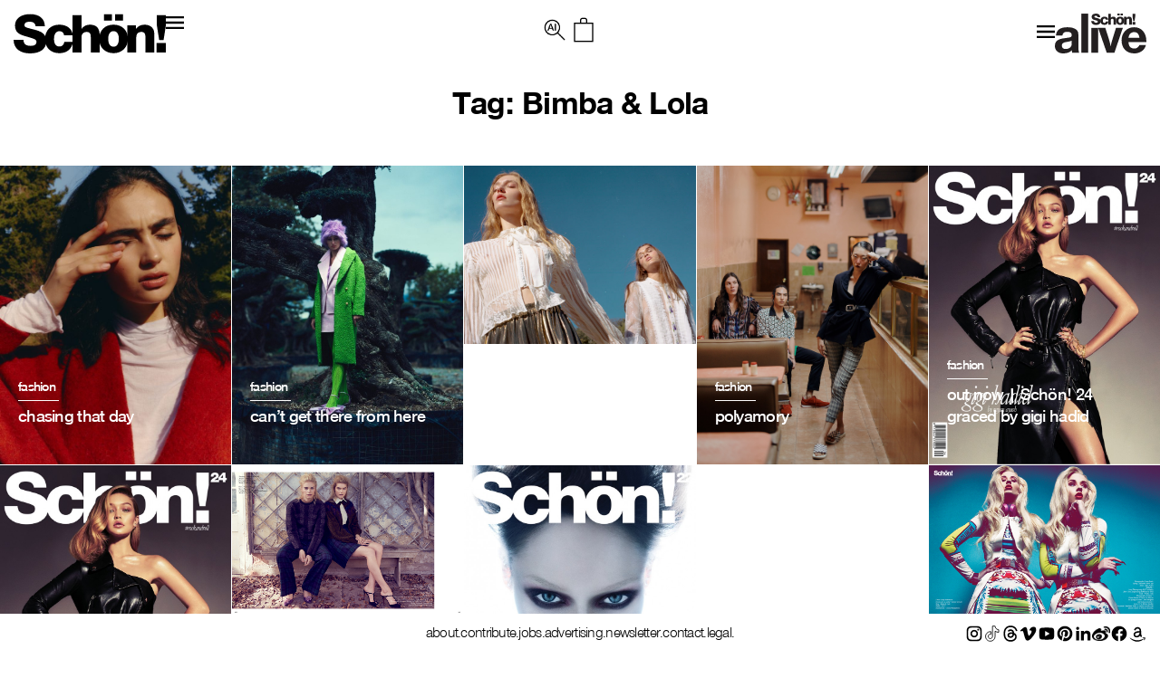

--- FILE ---
content_type: application/x-javascript; charset=utf-8
request_url: https://connect.facebook.net/signals/plugins/openbridge3.js?v=2.9.251
body_size: 89090
content:
/**
* Copyright (c) 2017-present, Facebook, Inc. All rights reserved.
*
* You are hereby granted a non-exclusive, worldwide, royalty-free license to use,
* copy, modify, and distribute this software in source code or binary form for use
* in connection with the web services and APIs provided by Facebook.
*
* As with any software that integrates with the Facebook platform, your use of
* this software is subject to the Facebook Platform Policy
* [http://developers.facebook.com/policy/]. This copyright notice shall be
* included in all copies or substantial portions of the software.
*
* THE SOFTWARE IS PROVIDED "AS IS", WITHOUT WARRANTY OF ANY KIND, EXPRESS OR
* IMPLIED, INCLUDING BUT NOT LIMITED TO THE WARRANTIES OF MERCHANTABILITY, FITNESS
* FOR A PARTICULAR PURPOSE AND NONINFRINGEMENT. IN NO EVENT SHALL THE AUTHORS OR
* COPYRIGHT HOLDERS BE LIABLE FOR ANY CLAIM, DAMAGES OR OTHER LIABILITY, WHETHER
* IN AN ACTION OF CONTRACT, TORT OR OTHERWISE, ARISING FROM, OUT OF OR IN
* CONNECTION WITH THE SOFTWARE OR THE USE OR OTHER DEALINGS IN THE SOFTWARE.
*/
(function(e,t,n,r){var o={exports:{}},a=o.exports;(function(){var a=e.fbq;a.execStart=e.performance&&e.performance.now&&e.performance.now(),(function(){var t=e.postMessage||function(){};return a?!0:(t({action:"FB_LOG",logType:"Facebook Pixel Error",logMessage:"Pixel code is not installed correctly on this page"},"*"),"error"in console,!1)})()&&(a.__fbeventsModules||(a.__fbeventsModules={},a.__fbeventsResolvedModules={},a.getFbeventsModules=function(e){return a.__fbeventsResolvedModules[e]||(a.__fbeventsResolvedModules[e]=a.__fbeventsModules[e]()),a.__fbeventsResolvedModules[e]},a.fbIsModuleLoaded=function(e){return!!a.__fbeventsModules[e]},a.ensureModuleRegistered=function(e,t){a.fbIsModuleLoaded(e)||(a.__fbeventsModules[e]=t)})
,a.ensureModuleRegistered("signalsFBEventsGetIwlUrl",function(){
return(function(e,t,n,r){var o={exports:{}},i=o.exports;return(function(){"use strict";var t=a.getFbeventsModules("signalsFBEventsGetTier"),n=r();function r(){try{if(e.trustedTypes&&e.trustedTypes.createPolicy){var t=e.trustedTypes;return t.createPolicy("facebook.com/signals/iwl",{createScriptURL:function(n){var t=typeof e.URL=="function"?e.URL:e.webkitURL,r=new t(n),o=r.hostname.endsWith(".facebook.com")&&r.pathname=="/signals/iwl.js";if(!o)throw new Error("Disallowed script URL");return n}})}}catch(e){}return null}o.exports=function(r,o,a,i){var e=t(o),l=e==null?"www.facebook.com":"www.".concat(e,".facebook.com"),s="https://".concat(l,"/signals/iwl.js?pixel_id=").concat(r,"&access_token=").concat(a);return i===!0&&(s+="&from_extension=true"),n!=null?n.createScriptURL(s):s}})(),o.exports})(e,t,n,r)})
,a.ensureModuleRegistered("signalsFBEventsGetTier",function(){
return(function(e,t,n,r){var o={exports:{}},a=o.exports;return(function(){"use strict";var e=/^https:\/\/www\.([A-Za-z0-9\.]+)\.facebook\.com\/tr\/?$/,t=["https://www.facebook.com/tr","https://www.facebook.com/tr/"];o.exports=function(r){if(t.indexOf(r)!==-1)return null;var n=e.exec(r);if(n==null)throw new Error("Malformed tier: ".concat(r));return n[1]}})(),o.exports})(e,t,n,r)})
,a.ensureModuleRegistered("SignalsFBEvents.plugins.iwlbootstrapper",function(){
return(function(e,t,n,r){var o={exports:{}},i=o.exports;return(function(){"use strict";var n=a.getFbeventsModules("SignalsFBEventsIWLBootStrapEvent"),r=a.getFbeventsModules("SignalsFBEventsLogging"),i=a.getFbeventsModules("SignalsFBEventsNetworkConfig"),l=a.getFbeventsModules("SignalsFBEventsPlugin"),s=a.getFbeventsModules("signalsFBEventsGetIwlUrl"),u=a.getFbeventsModules("signalsFBEventsGetTier"),c=r.logUserError,d=/^https:\/\/.*\.facebook\.com$/i,m="FACEBOOK_IWL_CONFIG_STORAGE_KEY",p="signals-browser-extension",_=null;o.exports=new l(function(r,o){try{_=e.sessionStorage?e.sessionStorage:{getItem:function(t){return null},removeItem:function(t){},setItem:function(t,n){}}}catch(e){return}var a=!1;function l(n,r,o,l,c){var d=t.createElement("script");d.async=!0,d.onload=function(){if(!(!e.FacebookIWL||!e.FacebookIWL.init)){var t=u(i.ENDPOINT);t!=null&&e.FacebookIWL.set&&e.FacebookIWL.set("tier",t),o()}},e.FacebookIWLSessionEnd=function(){_.removeItem(m),l?(a=!1,l()):e.close()},d.src=s(n,i.ENDPOINT,r,c),t.body&&t.body.appendChild(d)}var f=function(t){return!!(o&&o.pixelsByID&&Object.prototype.hasOwnProperty.call(o.pixelsByID,t))};function g(t,n){if(!a){var r=_.getItem(m);if(r){var o=JSON.parse(r),i=o.pixelID,s=o.graphToken,u=o.sessionStartTime;a=!0,l(i,s,function(){var t=f(i)?i.toString():null;e.FacebookIWL.init(t,s,u)},t,n)}}}function h(t,n,r){a||l(t,n,function(){return e.FacebookIWL.showConfirmModal(t)},void 0,r)}function y(e,t,n,r,o){_.setItem(m,JSON.stringify({graphToken:e,pixelID:t,sessionStartTime:n})),g(r,o)}n.listen(function(t){var n=t.graphToken,r=t.pixelID;y(n,r),e.FacebookIWLSessionEnd=function(){return _.removeItem(m)}});function C(e){var t=e.data,n=t.graphToken,r=t.msg_type,a=t.pixelID,i=t.sessionStartTime,l=t.source;if(o&&o.pixelsByID&&o.pixelsByID[a]&&o.pixelsByID[a].codeless==="false"){c({pixelID:a,type:"SITE_CODELESS_OPT_OUT"});return}var s=d.test(e.origin)||l===p;if(!(_.getItem(m)||!s||!(e.data&&(r==="FACEBOOK_IWL_BOOTSTRAP"||r==="FACEBOOK_IWL_CONFIRM_DOMAIN")))){if(!Object.prototype.hasOwnProperty.call(o.pixelsByID,a)){e.source.postMessage("FACEBOOK_IWL_ERROR_PIXEL_DOES_NOT_MATCH",e.origin);return}switch(r){case"FACEBOOK_IWL_BOOTSTRAP":{e.source.postMessage("FACEBOOK_IWL_BOOTSTRAP_ACK",e.origin);var u=l===p,f=u?function(){return e.source.postMessage("FACEBOOK_IWL_SESSION_ENDED",e.origin)}:void 0;y(n,a,i,f,u);break}case"FACEBOOK_IWL_CONFIRM_DOMAIN":{e.source.postMessage("FACEBOOK_IWL_CONFIRM_DOMAIN_ACK",e.origin),h(a,n);break}}}}if(_.getItem(m)){g();return}e.addEventListener("message",C)})})(),o.exports})(e,t,n,r)}),o.exports=a.getFbeventsModules("SignalsFBEvents.plugins.iwlbootstrapper"),a.registerPlugin&&a.registerPlugin("fbevents.plugins.iwlbootstrapper",o.exports)
,a.ensureModuleRegistered("fbevents.plugins.iwlbootstrapper",function(){
return o.exports}))})()})(window,document,location,history);
(function(e,t,n,r){var o={exports:{}},a=o.exports;(function(){var a=e.fbq;if(a.execStart=e.performance&&e.performance.now&&e.performance.now(),!(function(){var t=e.postMessage||function(){};return a?!0:(t({action:"FB_LOG",logType:"Facebook Pixel Error",logMessage:"Pixel code is not installed correctly on this page"},"*"),"error"in console,!1)})())return;function i(e,t){var n=Object.keys(e);if(Object.getOwnPropertySymbols){var r=Object.getOwnPropertySymbols(e);t&&(r=r.filter(function(t){return Object.getOwnPropertyDescriptor(e,t).enumerable})),n.push.apply(n,r)}return n}function l(e){for(var t=1;t<arguments.length;t++){var n=arguments[t]!=null?arguments[t]:{};t%2?i(Object(n),!0).forEach(function(t){s(e,t,n[t])}):Object.getOwnPropertyDescriptors?Object.defineProperties(e,Object.getOwnPropertyDescriptors(n)):i(Object(n)).forEach(function(t){Object.defineProperty(e,t,Object.getOwnPropertyDescriptor(n,t))})}return e}function s(e,t,n){return(t=u(t))in e?Object.defineProperty(e,t,{value:n,enumerable:!0,configurable:!0,writable:!0}):e[t]=n,e}function u(e){var t=c(e,"string");return _(t)=="symbol"?t:t+""}function c(e,t){if(_(e)!="object"||!e)return e;var n=e[typeof Symbol=="function"?Symbol.toPrimitive:"@@toPrimitive"];if(n!==void 0){var r=n.call(e,t||"default");if(_(r)!="object")return r;throw new TypeError("@@toPrimitive must return a primitive value.")}return(t==="string"?String:Number)(e)}function d(e,t){var n=typeof Symbol!="undefined"&&e[typeof Symbol=="function"?Symbol.iterator:"@@iterator"]||e["@@iterator"];if(!n){if(Array.isArray(e)||(n=m(e))||t&&e&&typeof e.length=="number"){n&&(e=n);var r=0,o=function(){};return{s:o,n:function(){return r>=e.length?{done:!0}:{done:!1,value:e[r++]}},e:function(t){throw t},f:o}}throw new TypeError("Invalid attempt to iterate non-iterable instance.\nIn order to be iterable, non-array objects must have a [Symbol.iterator]() method.")}var a,i=!0,l=!1;return{s:function(){n=n.call(e)},n:function(){var e=n.next();return i=e.done,e},e:function(t){l=!0,a=t},f:function(){try{i||n.return==null||n.return()}finally{if(l)throw a}}}}function m(e,t){if(e){if(typeof e=="string")return p(e,t);var n={}.toString.call(e).slice(8,-1);return n==="Object"&&e.constructor&&(n=e.constructor.name),n==="Map"||n==="Set"?Array.from(e):n==="Arguments"||/^(?:Ui|I)nt(?:8|16|32)(?:Clamped)?Array$/.test(n)?p(e,t):void 0}}function p(e,t){(t==null||t>e.length)&&(t=e.length);for(var n=0,r=Array(t);n<t;n++)r[n]=e[n];return r}function _(e){"@babel/helpers - typeof";return _=typeof Symbol=="function"&&typeof(typeof Symbol=="function"?Symbol.iterator:"@@iterator")=="symbol"?function(e){return typeof e}:function(e){return e&&typeof Symbol=="function"&&e.constructor===Symbol&&e!==(typeof Symbol=="function"?Symbol.prototype:"@@prototype")?"symbol":typeof e},_(e)}a.__fbeventsModules||(a.__fbeventsModules={},a.__fbeventsResolvedModules={},a.getFbeventsModules=function(e){return a.__fbeventsResolvedModules[e]||(a.__fbeventsResolvedModules[e]=a.__fbeventsModules[e]()),a.__fbeventsResolvedModules[e]},a.fbIsModuleLoaded=function(e){return!!a.__fbeventsModules[e]},a.ensureModuleRegistered=function(e,t){a.fbIsModuleLoaded(e)||(a.__fbeventsModules[e]=t)})
,a.ensureModuleRegistered("cbsdk_fbevents_embed",function(){
return(function(e,t,n,r){var o={exports:{}},a=o.exports;return(function(){(function(){var n={3211:function(t,n,r){t.exports=r(1565)},1720:function(t,n,r){t.exports=r(5261)},2332:function(t,n,r){t.exports=r(397)},6922:function(t,n,r){t.exports=r(8765)},5376:function(t,n,r){t.exports=r(2382)},5845:function(t,n,r){t.exports=r(3380)},6604:function(t,n,r){t.exports=r(883)},4392:function(t,n,r){t.exports=r(7229)},3343:function(t,n,r){t.exports=r(6078)},9330:function(t,n,r){t.exports=r(6808)},7667:function(t,n,r){t.exports=r(1326)},7542:function(t,n,r){t.exports=r(9684)},6243:function(t,n,r){t.exports=r(4205)},4315:function(t,n,r){t.exports=r(9281)},334:function(t,n,r){t.exports=r(7411)},5076:function(t,n,r){t.exports=r(3233)},3414:function(t,n,r){t.exports=r(9465)},2267:function(t,n,r){t.exports=r(3232)},3560:function(t,n,r){t.exports=r(5001)},5184:function(t,n,r){t.exports=r(4474)},3296:function(t,n,r){t.exports=r(721)},8745:function(t,n,r){t.exports=r(1733)},1155:function(t,n,r){t.exports=r(6224)},3519:function(t,n,r){t.exports=r(5854)},1350:function(t,n,r){t.exports=r(5806)},6874:function(t,n,r){t.exports=r(5234)},9085:function(t,n,r){t.exports=r(2829)},4452:function(t,n,r){t.exports=r(1486)},6080:function(t,n,r){t.exports=r(9584)},678:function(t,n,r){t.exports=r(3859)},1602:function(t,n,r){t.exports=r(6159)},9536:function(t,n,r){t.exports=r(4758)},1416:function(t,n,r){t.exports=r(8510)},8481:function(t,n,r){t.exports=r(5042)},9345:function(t,n,r){t.exports=r(7196)},9421:function(t,n,r){t.exports=r(5798)},4686:function(t,n,r){t.exports=r(4288)},7940:function(t,n,r){t.exports=r(8476)},8127:function(t,n,r){t.exports=r(2249)},3275:function(t,n,r){t.exports=r(1765)},5883:function(t,n,r){t.exports=r(263)},3611:function(t,n,r){t.exports=r(9082)},3776:function(t,n,r){t.exports=r(3152)},7516:function(t,n,r){t.exports=r(5953)},3353:function(t,n,r){t.exports=r(6334)},7801:function(t,n,r){t.exports=r(4621)},4861:function(t,n,r){t.exports=r(9803)},2291:function(t,n,r){t.exports=r(781)},1964:function(t,n,r){t.exports=r(4236)},3782:function(t,n,r){t.exports=r(1542)},9551:function(t){function e(e,t){(t==null||t>e.length)&&(t=e.length);for(var n=0,r=new Array(t);n<t;n++)r[n]=e[n];return r}t.exports=e},567:function(t,n,r){var e=r(9345);function o(t){if(e(t))return t}t.exports=o},3963:function(t,n,r){var e=r(9345),o=r(9551);function a(t){if(e(t))return o(t)}t.exports=a},669:function(t){function e(e){if(e===void 0)throw new ReferenceError("this hasn't been initialised - super() hasn't been called");return e}t.exports=e},3471:function(t,n,r){var e=r(4861);function o(t,n,r,o,a,i,l){try{var s=t[i](l),u=s.value}catch(e){r(e);return}s.done?n(u):e.resolve(u).then(o,a)}function a(t){return function(){var n=this,r=arguments;return new e(function(e,a){var i=t.apply(n,r);function l(t){o(i,e,a,l,s,"next",t)}function s(t){o(i,e,a,l,s,"throw",t)}l(void 0)})}}t.exports=a},7884:function(t){function e(e,t){if(!(e instanceof t))throw new TypeError("Cannot call a class as a function")}t.exports=e},233:function(t,n,r){var e=r(7940),o=r(2291),a=r(3013),i=r(4065);function l(n,r,s){return i()?t.exports=l=o:t.exports=l=function(n,r,o){var t=[null];t.push.apply(t,r);var i=e(Function).apply(n,t),l=new i;return o&&a(l,o.prototype),l},l.apply(null,arguments)}t.exports=l},1173:function(t,n,r){var e=r(7516);function o(t,n){for(var r=0;r<n.length;r++){var o=n[r];o.enumerable=o.enumerable||!1,o.configurable=!0,"value"in o&&(o.writable=!0),e(t,o.key,o)}}function a(e,t,n){return t&&o(e.prototype,t),n&&o(e,n),e}t.exports=a},1655:function(t,n,r){var e=r(7516);function o(t,n,r){return n in t?e(t,n,{value:r,enumerable:!0,configurable:!0,writable:!0}):t[n]=r,t}t.exports=o},9754:function(t,n,r){var e=r(3353),o=r(7801);function a(n){return t.exports=a=o?e:function(n){return n.__proto__||e(n)},a(n)}t.exports=a},374:function(t,n,r){var e=r(3776),o=r(3013);function a(t,n){if(typeof n!="function"&&n!==null)throw new TypeError("Super expression must either be null or a function");t.prototype=e(n&&n.prototype,{constructor:{value:t,writable:!0,configurable:!0}}),n&&o(t,n)}t.exports=a},833:function(t,n,r){var e=r(8127);function o(t){var n;return e(n=Function.toString.call(t)).call(n,"[native code]")!==-1}t.exports=o},4065:function(t,n,r){var e=r(2291);function o(){if(typeof Reflect=="undefined"||!e||e.sham)return!1;if(typeof Proxy=="function")return!0;try{return Date.prototype.toString.call(e(Date,[],function(){})),!0}catch(e){return!1}}t.exports=o},4273:function(t,n,r){var e=r(8481),o=r(5883),a=r(1964);function i(t){if(typeof a!="undefined"&&o(Object(t)))return e(t)}t.exports=i},8430:function(t,n,r){var e=r(4686),o=r(5883),a=r(1964);function i(t,n){if(!(typeof a=="undefined"||!o(Object(t)))){var r=[],i=!0,l=!1,s=void 0;try{for(var u=e(t),c;!(i=(c=u.next()).done)&&(r.push(c.value),!(n&&r.length===n));i=!0);}catch(e){l=!0,s=e}finally{try{!i&&u.return!=null&&u.return()}finally{if(l)throw s}}return r}}t.exports=i},9719:function(t){function e(){throw new TypeError("Invalid attempt to destructure non-iterable instance.\nIn order to be iterable, non-array objects must have a [Symbol.iterator]() method.")}t.exports=e},7769:function(t){function e(){throw new TypeError("Invalid attempt to spread non-iterable instance.\nIn order to be iterable, non-array objects must have a [Symbol.iterator]() method.")}t.exports=e},997:function(t,n,r){var e=r(189),o=r(669);function a(t,n){return n&&(e(n)==="object"||typeof n=="function")?n:o(t)}t.exports=a},3013:function(t,n,r){var e=r(7801);function o(n,r){return t.exports=o=e||function(t,n){return t.__proto__=n,t},o(n,r)}t.exports=o},3073:function(t,n,r){var e=r(567),o=r(8430),a=r(3671),i=r(9719);function l(t,n){return e(t)||o(t,n)||a(t,n)||i()}t.exports=l},9564:function(t,n,r){var e=r(567),o=r(4273),a=r(3671),i=r(9719);function l(t){return e(t)||o(t)||a(t)||i()}t.exports=l},8446:function(t,n,r){var e=r(3963),o=r(4273),a=r(3671),i=r(7769);function l(t){return e(t)||o(t)||a(t)||i()}t.exports=l},189:function(t,n,r){var e=r(3782),o=r(1964);function a(n){"@babel/helpers - typeof";return typeof o=="function"&&typeof e=="symbol"?t.exports=a=function(t){return typeof t}:t.exports=a=function(t){return t&&typeof o=="function"&&t.constructor===o&&t!==o.prototype?"symbol":typeof t},a(n)}t.exports=a},3671:function(t,n,r){var e=r(8481),o=r(3275),a=r(9551);function i(t,n){var r;if(t){if(typeof t=="string")return a(t,n);var i=o(r=Object.prototype.toString.call(t)).call(r,8,-1);if(i==="Object"&&t.constructor&&(i=t.constructor.name),i==="Map"||i==="Set")return e(t);if(i==="Arguments"||/^(?:Ui|I)nt(?:8|16|32)(?:Clamped)?Array$/.test(i))return a(t,n)}}t.exports=i},5105:function(t,n,r){var e=r(3776),o=r(3611),a=r(9754),i=r(3013),l=r(833),s=r(233);function u(n){var r=typeof o=="function"?new o:void 0;return t.exports=u=function(n){if(n===null||!l(n))return n;if(typeof n!="function")throw new TypeError("Super expression must either be null or a function");if(typeof r!="undefined"){if(r.has(n))return r.get(n);r.set(n,t)}function t(){return s(n,arguments,a(this).constructor)}return t.prototype=e(n.prototype,{constructor:{value:t,enumerable:!1,writable:!0,configurable:!0}}),i(t,n)},u(n)}t.exports=u},3501:function(t,n,r){t.exports=r(2390)},2168:function(t,n,r){r(3079),r(4814);var e=r(3712);t.exports=e.Array.from},2641:function(t,n,r){r(9181);var e=r(3712);t.exports=e.Array.isArray},4943:function(t,n,r){r(6588);var e=r(9008);t.exports=e("Array").concat},720:function(t,n,r){r(3774);var e=r(9008);t.exports=e("Array").entries},3203:function(t,n,r){r(7230);var e=r(9008);t.exports=e("Array").filter},7178:function(t,n,r){r(582);var e=r(9008);t.exports=e("Array").find},3244:function(t,n,r){r(2519);var e=r(9008);t.exports=e("Array").forEach},6908:function(t,n,r){r(430);var e=r(9008);t.exports=e("Array").includes},6126:function(t,n,r){r(5814);var e=r(9008);t.exports=e("Array").indexOf},8353:function(t,n,r){r(5507);var e=r(9008);t.exports=e("Array").map},2423:function(t,n,r){r(8425);var e=r(9008);t.exports=e("Array").reduce},4761:function(t,n,r){r(9734);var e=r(9008);t.exports=e("Array").slice},1741:function(t,n,r){r(693);var e=r(9008);t.exports=e("Array").some},9077:function(t,n,r){r(6100);var e=r(3712);t.exports=e.Date.now},2092:function(t,n,r){r(5029);var e=r(9008);t.exports=e("Function").bind},9346:function(t,n,r){var e=r(2092),o=Function.prototype;t.exports=function(t){var n=t.bind;return t===o||t instanceof Function&&n===o.bind?e:n}},810:function(t,n,r){var e=r(4943),o=Array.prototype;t.exports=function(t){var n=t.concat;return t===o||t instanceof Array&&n===o.concat?e:n}},2471:function(t,n,r){var e=r(8642),o=String.prototype;t.exports=function(t){var n=t.endsWith;return typeof t=="string"||t===o||t instanceof String&&n===o.endsWith?e:n}},7211:function(t,n,r){var e=r(3203),o=Array.prototype;t.exports=function(t){var n=t.filter;return t===o||t instanceof Array&&n===o.filter?e:n}},5539:function(t,n,r){var e=r(7178),o=Array.prototype;t.exports=function(t){var n=t.find;return t===o||t instanceof Array&&n===o.find?e:n}},7313:function(t,n,r){var e=r(6908),o=r(9663),a=Array.prototype,i=String.prototype;t.exports=function(t){var n=t.includes;return t===a||t instanceof Array&&n===a.includes?e:typeof t=="string"||t===i||t instanceof String&&n===i.includes?o:n}},7827:function(t,n,r){var e=r(6126),o=Array.prototype;t.exports=function(t){var n=t.indexOf;return t===o||t instanceof Array&&n===o.indexOf?e:n}},6239:function(t,n,r){var e=r(8353),o=Array.prototype;t.exports=function(t){var n=t.map;return t===o||t instanceof Array&&n===o.map?e:n}},7003:function(t,n,r){var e=r(2423),o=Array.prototype;t.exports=function(t){var n=t.reduce;return t===o||t instanceof Array&&n===o.reduce?e:n}},7210:function(t,n,r){var e=r(4761),o=Array.prototype;t.exports=function(t){var n=t.slice;return t===o||t instanceof Array&&n===o.slice?e:n}},9894:function(t,n,r){var e=r(1741),o=Array.prototype;t.exports=function(t){var n=t.some;return t===o||t instanceof Array&&n===o.some?e:n}},7545:function(t,n,r){var e=r(3702),o=String.prototype;t.exports=function(t){var n=t.startsWith;return typeof t=="string"||t===o||t instanceof String&&n===o.startsWith?e:n}},1593:function(t,n,r){var e=r(4339),o=String.prototype;t.exports=function(t){var n=t.trim;return typeof t=="string"||t===o||t instanceof String&&n===o.trim?e:n}},4001:function(t,n,r){r(4446);var e=r(3712);e.JSON||(e.JSON={stringify:JSON.stringify}),t.exports=function(n,r,o){return e.JSON.stringify.apply(null,arguments)}},8671:function(t,n,r){r(2864),r(4393),r(3079),r(5750);var e=r(3712);t.exports=e.Map},1049:function(t,n,r){r(8134);var e=r(3712);t.exports=e.Number.isInteger},8898:function(t,n,r){r(2508);var e=r(3712);t.exports=e.Number.isNaN},4701:function(t,n,r){r(4285),t.exports=9007199254740991},284:function(t,n,r){r(2639);var e=r(3712),o=e.Object;t.exports=function(t,n){return o.create(t,n)}},3732:function(t,n,r){r(8307);var e=r(3712),o=e.Object,a=t.exports=function(t,n){return o.defineProperties(t,n)};o.defineProperties.sham&&(a.sham=!0)},792:function(t,n,r){r(6702);var e=r(3712),o=e.Object,a=t.exports=function(t,n,r){return o.defineProperty(t,n,r)};o.defineProperty.sham&&(a.sham=!0)},5522:function(t,n,r){r(6753);var e=r(3712);t.exports=e.Object.entries},3834:function(t,n,r){r(2783);var e=r(3712),o=e.Object,a=t.exports=function(t,n){return o.getOwnPropertyDescriptor(t,n)};o.getOwnPropertyDescriptor.sham&&(a.sham=!0)},3489:function(t,n,r){r(3413);var e=r(3712);t.exports=e.Object.getOwnPropertyDescriptors},5110:function(t,n,r){r(6357);var e=r(3712);t.exports=e.Object.getOwnPropertySymbols},4970:function(t,n,r){r(7755);var e=r(3712);t.exports=e.Object.getPrototypeOf},4665:function(t,n,r){r(9503);var e=r(3712);t.exports=e.Object.keys},6737:function(t,n,r){r(6943);var e=r(3712);t.exports=e.Object.setPrototypeOf},9009:function(t,n,r){r(7924);var e=r(3712);t.exports=e.Object.values},7419:function(t,n,r){r(2463),r(4393),r(8486),r(5430),r(4924),r(6269),r(3079),r(5750);var e=r(3712);t.exports=e.Promise},184:function(t,n,r){r(4605);var e=r(3712);t.exports=e.Reflect.construct},8642:function(t,n,r){r(5913);var e=r(9008);t.exports=e("String").endsWith},9663:function(t,n,r){r(411);var e=r(9008);t.exports=e("String").includes},3702:function(t,n,r){r(3637);var e=r(9008);t.exports=e("String").startsWith},4339:function(t,n,r){r(315);var e=r(9008);t.exports=e("String").trim},8274:function(t,n,r){r(6588),r(4393),r(6357),r(4432),r(8531),r(9623),r(9835),r(6977),r(4690),r(73),r(5977),r(994),r(9292),r(936),r(343),r(3779),r(5474),r(857),r(6794),r(6571);var e=r(3712);t.exports=e.Symbol},3568:function(t,n,r){r(6977),r(3079),r(5750);var e=r(5090);t.exports=e.f("iterator")},5042:function(t,n,r){var e=r(2168);t.exports=e},7196:function(t,n,r){var e=r(2641);t.exports=e},5798:function(t,n,r){r(5750),r(3079);var e=r(8700);t.exports=e},4288:function(t,n,r){r(5750),r(3079);var e=r(4277);t.exports=e},8476:function(t,n,r){var e=r(9346);t.exports=e},2249:function(t,n,r){var e=r(7827);t.exports=e},1765:function(t,n,r){var e=r(7210);t.exports=e},263:function(t,n,r){r(5750),r(3079);var e=r(5084);t.exports=e},9082:function(t,n,r){var e=r(8671);r(9480),r(5578),r(2030),r(6886),r(395),r(1567),r(2970),r(7990),r(5191),r(7325),r(8718),r(4009),r(921),r(6106),r(8542),r(134),r(6121),r(9772),r(3974),r(7935),t.exports=e},3152:function(t,n,r){var e=r(284);t.exports=e},5953:function(t,n,r){var e=r(792);t.exports=e},6334:function(t,n,r){var e=r(4970);t.exports=e},4621:function(t,n,r){var e=r(6737);t.exports=e},9803:function(t,n,r){var e=r(7419);r(9448),r(9303),r(9091),r(173),t.exports=e},781:function(t,n,r){var e=r(184);t.exports=e},4236:function(t,n,r){var e=r(8274);r(6329),r(3334),r(2663),r(5935),r(928),t.exports=e},1542:function(t,n,r){var e=r(3568);t.exports=e},1273:function(t){t.exports=function(e){if(typeof e!="function")throw TypeError(String(e)+" is not a function");return e}},4251:function(t,n,r){var e=r(4937);t.exports=function(t){if(!e(t)&&t!==null)throw TypeError("Can't set "+String(t)+" as a prototype");return t}},4573:function(t){t.exports=function(){}},999:function(t){t.exports=function(e,t,n){if(!(e instanceof t))throw TypeError("Incorrect "+(n?n+" ":"")+"invocation");return e}},4040:function(t,n,r){var e=r(4937);t.exports=function(t){if(!e(t))throw TypeError(String(t)+" is not an object");return t}},2363:function(t,n,r){"use strict";var e=r(7775).forEach,o=r(4772),a=r(5349),i=o("forEach"),l=a("forEach");t.exports=!i||!l?function(n){return e(this,n,arguments.length>1?arguments[1]:void 0)}:[].forEach},6551:function(t,n,r){"use strict";var e=r(8125),o=r(4919),a=r(2435),i=r(3534),l=r(547),s=r(3875),u=r(8700);t.exports=function(n){var t=o(n),r=typeof this=="function"?this:Array,c=arguments.length,d=c>1?arguments[1]:void 0,m=d!==void 0,p=u(t),_=0,f,g,h,y,C,b;if(m&&(d=e(d,c>2?arguments[2]:void 0,2)),p!=null&&!(r==Array&&i(p)))for(y=p.call(t),C=y.next,g=new r;!(h=C.call(y)).done;_++)b=m?a(y,d,[h.value,_],!0):h.value,s(g,_,b);else for(f=l(t.length),g=new r(f);f>_;_++)b=m?d(t[_],_):t[_],s(g,_,b);return g.length=_,g}},3902:function(t,n,r){var e=r(7270),o=r(547),a=r(5995),i=function(n){return function(t,r,i){var l=e(t),s=o(l.length),u=a(i,s),c;if(n&&r!=r){for(;s>u;)if(c=l[u++],c!=c)return!0}else for(;s>u;u++)if((n||u in l)&&l[u]===r)return n||u||0;return!n&&-1}};t.exports={includes:i(!0),indexOf:i(!1)}},7775:function(t,n,r){var e=r(8125),o=r(7053),a=r(4919),i=r(547),l=r(3692),s=[].push,u=function(n){var t=n==1,r=n==2,u=n==3,c=n==4,d=n==6,m=n==7,p=n==5||d;return function(_,f,g,h){for(var y=a(_),C=o(y),b=e(f,g,3),v=i(C.length),S=0,R=h||l,L=t?R(_,v):r||m?R(_,0):void 0,E,k;v>S;S++)if((p||S in C)&&(E=C[S],k=b(E,S,y),n))if(t)L[S]=k;else if(k)switch(n){case 3:return!0;case 5:return E;case 6:return S;case 2:s.call(L,E)}else switch(n){case 4:return!1;case 7:s.call(L,E)}return d?-1:u||c?c:L}};t.exports={forEach:u(0),map:u(1),filter:u(2),some:u(3),every:u(4),find:u(5),findIndex:u(6),filterOut:u(7)}},2456:function(t,n,r){var e=r(91),o=r(8005),a=r(9308),i=o("species");t.exports=function(t){return a>=51||!e(function(){var e=[],n=e.constructor={};return n[i]=function(){return{foo:1}},e[t](Boolean).foo!==1})}},4772:function(t,n,r){"use strict";var e=r(91);t.exports=function(t,n){var r=[][t];return!!r&&e(function(){r.call(null,n||function(){throw 1},1)})}},5349:function(t,n,r){var e=r(6315),o=r(91),a=r(9850),i=Object.defineProperty,l={},s=function(t){throw t};t.exports=function(t,n){if(a(l,t))return l[t];n||(n={});var r=[][t],u=a(n,"ACCESSORS")?n.ACCESSORS:!1,c=a(n,0)?n[0]:s,d=a(n,1)?n[1]:void 0;return l[t]=!!r&&!o(function(){if(u&&!e)return!0;var t={length:-1};u?i(t,1,{enumerable:!0,get:s}):t[1]=1,r.call(t,c,d)})}},3050:function(t,n,r){var e=r(1273),o=r(4919),a=r(7053),i=r(547),l=function(n){return function(t,r,l,s){e(r);var u=o(t),c=a(u),d=i(u.length),m=n?d-1:0,p=n?-1:1;if(l<2)for(;;){if(m in c){s=c[m],m+=p;break}if(m+=p,n?m<0:d<=m)throw TypeError("Reduce of empty array with no initial value")}for(;n?m>=0:d>m;m+=p)m in c&&(s=r(s,c[m],m,u));return s}};t.exports={left:l(!1),right:l(!0)}},3692:function(t,n,r){var e=r(4937),o=r(1270),a=r(8005),i=a("species");t.exports=function(t,n){var r;return o(t)&&(r=t.constructor,typeof r=="function"&&(r===Array||o(r.prototype))?r=void 0:e(r)&&(r=r[i],r===null&&(r=void 0))),new(r===void 0?Array:r)(n===0?0:n)}},2435:function(t,n,r){var e=r(4040),o=r(5693);t.exports=function(t,n,r,a){try{return a?n(e(r)[0],r[1]):n(r)}catch(e){throw o(t),e}}},5574:function(t,n,r){var e=r(8005),o=e("iterator"),a=!1;try{var i=0,l={next:function(){return{done:!!i++}},return:function(){a=!0}};l[o]=function(){return this},Array.from(l,function(){throw 2})}catch(e){}t.exports=function(e,t){if(!t&&!a)return!1;var n=!1;try{var r={};r[o]=function(){return{next:function(){return{done:n=!0}}}},e(r)}catch(e){}return n}},116:function(t){var e={}.toString;t.exports=function(t){return e.call(t).slice(8,-1)}},2602:function(t,n,r){var e=r(740),o=r(116),a=r(8005),i=a("toStringTag"),l=o((function(){return arguments})())=="Arguments",s=function(t,n){try{return t[n]}catch(e){}};t.exports=e?o:function(e){var t,n,r;return e===void 0?"Undefined":e===null?"Null":typeof(n=s(t=Object(e),i))=="string"?n:l?o(t):(r=o(t))=="Object"&&typeof t.callee=="function"?"Arguments":r}},8130:function(t,n,r){"use strict";var e=r(4040),o=r(1273);t.exports=function(){for(var t=e(this),n=o(t.delete),r=!0,a,i=0,l=arguments.length;i<l;i++)a=n.call(t,arguments[i]),r=r&&a;return!!r}},4893:function(t,n,r){"use strict";var e=r(1273),o=r(8125),a=r(9044);t.exports=function(n){var t=arguments.length,r=t>1?arguments[1]:void 0,i,l,s,u;return e(this),i=r!==void 0,i&&e(r),n==null?new this:(l=[],i?(s=0,u=o(r,t>2?arguments[2]:void 0,2),a(n,function(e){l.push(u(e,s++))})):a(n,l.push,{that:l}),new this(l))}},2188:function(t){"use strict";t.exports=function(){for(var e=arguments.length,t=new Array(e);e--;)t[e]=arguments[e];return new this(t)}},5324:function(t,n,r){"use strict";var e=r(2237).f,o=r(945),a=r(42),i=r(8125),l=r(999),s=r(9044),u=r(4416),c=r(4898),d=r(6315),m=r(1096).fastKey,p=r(4642),_=p.set,f=p.getterFor;t.exports={getConstructor:function(n,r,u,c){var t=n(function(e,n){l(e,t,r),_(e,{type:r,index:o(null),first:void 0,last:void 0,size:0}),d||(e.size=0),n!=null&&s(n,e[c],{that:e,AS_ENTRIES:u})}),p=f(r),g=function(t,n,r){var e=p(t),o=h(t,n),a,i;return o?o.value=r:(e.last=o={index:i=m(n,!0),key:n,value:r,previous:a=e.last,next:void 0,removed:!1},e.first||(e.first=o),a&&(a.next=o),d?e.size++:t.size++,i!=="F"&&(e.index[i]=o)),t},h=function(t,n){var e=p(t),r=m(n),o;if(r!=="F")return e.index[r];for(o=e.first;o;o=o.next)if(o.key==n)return o};return a(t.prototype,{clear:function(){for(var e=this,t=p(e),n=t.index,r=t.first;r;)r.removed=!0,r.previous&&(r.previous=r.previous.next=void 0),delete n[r.index],r=r.next;t.first=t.last=void 0,d?t.size=0:e.size=0},delete:function(t){var e=this,n=p(e),r=h(e,t);if(r){var o=r.next,a=r.previous;delete n.index[r.index],r.removed=!0,a&&(a.next=o),o&&(o.previous=a),n.first==r&&(n.first=o),n.last==r&&(n.last=a),d?n.size--:e.size--}return!!r},forEach:function(t){for(var e=p(this),n=i(t,arguments.length>1?arguments[1]:void 0,3),r;r=r?r.next:e.first;)for(n(r.value,r.key,this);r&&r.removed;)r=r.previous},has:function(t){return!!h(this,t)}}),a(t.prototype,u?{get:function(t){var e=h(this,t);return e&&e.value},set:function(t,n){return g(this,t===0?0:t,n)}}:{add:function(t){return g(this,t=t===0?0:t,t)}}),d&&e(t.prototype,"size",{get:function(){return p(this).size}}),t},setStrong:function(t,n,r){var e=n+" Iterator",o=f(n),a=f(e);u(t,n,function(t,n){_(this,{type:e,target:t,state:o(t),kind:n,last:void 0})},function(){for(var e=a(this),t=e.kind,n=e.last;n&&n.removed;)n=n.previous;return!e.target||!(e.last=n=n?n.next:e.state.first)?(e.target=void 0,{value:void 0,done:!0}):t=="keys"?{value:n.key,done:!1}:t=="values"?{value:n.value,done:!1}:{value:[n.key,n.value],done:!1}},r?"entries":"values",!r,!0),c(n)}}},8888:function(t,n,r){"use strict";var e=r(6480),o=r(5359),a=r(1096),i=r(91),l=r(6287),s=r(9044),u=r(999),c=r(4937),d=r(7573),m=r(2237).f,p=r(7775).forEach,_=r(6315),f=r(4642),g=f.set,h=f.getterFor;t.exports=function(t,n,r){var f=t.indexOf("Map")!==-1,y=t.indexOf("Weak")!==-1,C=f?"set":"add",b=o[t],v=b&&b.prototype,S={},R;if(!_||typeof b!="function"||!(y||v.forEach&&!i(function(){new b().entries().next()})))R=r.getConstructor(n,t,f,C),a.REQUIRED=!0;else{R=n(function(e,n){g(u(e,R,t),{type:t,collection:new b}),n!=null&&s(n,e[C],{that:e,AS_ENTRIES:f})});var L=h(t);p(["add","clear","delete","forEach","get","has","set","keys","values","entries"],function(e){var t=e=="add"||e=="set";e in v&&!(y&&e=="clear")&&l(R.prototype,e,function(n,r){var o=L(this).collection;if(!t&&y&&!c(n))return e=="get"?void 0:!1;var a=o[e](n===0?0:n,r);return t?this:a})}),y||m(R.prototype,"size",{configurable:!0,get:function(){return L(this).collection.size}})}return d(R,t,!1,!0),S[t]=R,e({global:!0,forced:!0},S),y||r.setStrong(R,t,f),R}},6682:function(t,n,r){var e=r(8005),o=e("match");t.exports=function(e){var t=/./;try{"/./"[e](t)}catch(n){try{return t[o]=!1,"/./"[e](t)}catch(e){}}return!1}},5962:function(t,n,r){var e=r(91);t.exports=!e(function(){function e(){}return e.prototype.constructor=null,Object.getPrototypeOf(new e)!==e.prototype})},7579:function(t,n,r){"use strict";var e=r(5360).IteratorPrototype,o=r(945),a=r(8299),i=r(7573),l=r(6792),s=function(){return this};t.exports=function(t,n,r){var u=n+" Iterator";return t.prototype=o(e,{next:a(1,r)}),i(t,u,!1,!0),l[u]=s,t}},6287:function(t,n,r){var e=r(6315),o=r(2237),a=r(8299);t.exports=e?function(e,t,n){return o.f(e,t,a(1,n))}:function(e,t,n){return e[t]=n,e}},8299:function(t){t.exports=function(e,t){return{enumerable:!(e&1),configurable:!(e&2),writable:!(e&4),value:t}}},3875:function(t,n,r){"use strict";var e=r(692),o=r(2237),a=r(8299);t.exports=function(t,n,r){var i=e(n);i in t?o.f(t,i,a(0,r)):t[i]=r}},4416:function(t,n,r){"use strict";var e=r(6480),o=r(7579),a=r(761),i=r(1169),l=r(7573),s=r(6287),u=r(1306),c=r(8005),d=r(3350),m=r(6792),p=r(5360),_=p.IteratorPrototype,f=p.BUGGY_SAFARI_ITERATORS,g=c("iterator"),h="keys",y="values",C="entries",b=function(){return this};t.exports=function(t,n,r,c,p,v,S){o(r,n,c);var R=function(t){if(t===p&&T)return T;if(!f&&t in k)return k[t];switch(t){case h:return function(){return new r(this,t)};case y:return function(){return new r(this,t)};case C:return function(){return new r(this,t)}}return function(){return new r(this)}},L=n+" Iterator",E=!1,k=t.prototype,I=k[g]||k["@@iterator"]||p&&k[p],T=!f&&I||R(p),D=n=="Array"&&k.entries||I,x,$,P;if(D&&(x=a(D.call(new t)),_!==Object.prototype&&x.next&&(!d&&a(x)!==_&&(i?i(x,_):typeof x[g]!="function"&&s(x,g,b)),l(x,L,!0,!0),d&&(m[L]=b))),p==y&&I&&I.name!==y&&(E=!0,T=function(){return I.call(this)}),(!d||S)&&k[g]!==T&&s(k,g,T),m[n]=T,p)if($={values:R(y),keys:v?T:R(h),entries:R(C)},S)for(P in $)(f||E||!(P in k))&&u(k,P,$[P]);else e({target:n,proto:!0,forced:f||E},$);return $}},1966:function(t,n,r){var e=r(3712),o=r(9850),a=r(5090),i=r(2237).f;t.exports=function(t){var n=e.Symbol||(e.Symbol={});o(n,t)||i(n,t,{value:a.f(t)})}},6315:function(t,n,r){var e=r(91);t.exports=!e(function(){return Object.defineProperty({},1,{get:function(){return 7}})[1]!=7})},540:function(t,n,r){var e=r(5359),o=r(4937),a=e.document,i=o(a)&&o(a.createElement);t.exports=function(e){return i?a.createElement(e):{}}},9743:function(t){t.exports={CSSRuleList:0,CSSStyleDeclaration:0,CSSValueList:0,ClientRectList:0,DOMRectList:0,DOMStringList:0,DOMTokenList:1,DataTransferItemList:0,FileList:0,HTMLAllCollection:0,HTMLCollection:0,HTMLFormElement:0,HTMLSelectElement:0,MediaList:0,MimeTypeArray:0,NamedNodeMap:0,NodeList:1,PaintRequestList:0,Plugin:0,PluginArray:0,SVGLengthList:0,SVGNumberList:0,SVGPathSegList:0,SVGPointList:0,SVGStringList:0,SVGTransformList:0,SourceBufferList:0,StyleSheetList:0,TextTrackCueList:0,TextTrackList:0,TouchList:0}},1008:function(t,n,r){var e=r(8427);t.exports=/(iphone|ipod|ipad).*applewebkit/i.test(e)},4777:function(t,n,r){var e=r(116),o=r(5359);t.exports=e(o.process)=="process"},3680:function(t,n,r){var e=r(8427);t.exports=/web0s(?!.*chrome)/i.test(e)},8427:function(t,n,r){var e=r(8065);t.exports=e("navigator","userAgent")||""},9308:function(t,n,r){var e=r(5359),o=r(8427),a=e.process,i=a&&a.versions,l=i&&i.v8,s,u;l?(s=l.split("."),u=s[0]+s[1]):o&&(s=o.match(/Edge\/(\d+)/),(!s||s[1]>=74)&&(s=o.match(/Chrome\/(\d+)/),s&&(u=s[1]))),t.exports=u&&+u},9008:function(t,n,r){var e=r(3712);t.exports=function(t){return e[t+"Prototype"]}},8103:function(t){t.exports=["constructor","hasOwnProperty","isPrototypeOf","propertyIsEnumerable","toLocaleString","toString","valueOf"]},6480:function(t,n,r){"use strict";var e=r(5359),o=r(3580).f,a=r(3790),i=r(3712),l=r(8125),s=r(6287),u=r(9850),c=function(t){var e=function(n,r,o){if(this instanceof t){switch(arguments.length){case 0:return new t;case 1:return new t(n);case 2:return new t(n,r)}return new t(n,r,o)}return t.apply(this,arguments)};return e.prototype=t.prototype,e};t.exports=function(t,n){var r=t.target,d=t.global,m=t.stat,p=t.proto,f=d?e:m?e[r]:(e[r]||{}).prototype,g=d?i:i[r]||(i[r]={}),h=g.prototype,y,C,b,v,S,R,L,E,k;for(v in n)y=a(d?v:r+(m?".":"#")+v,t.forced),C=!y&&f&&u(f,v),R=g[v],C&&(t.noTargetGet?(k=o(f,v),L=k&&k.value):L=f[v]),S=C&&L?L:n[v],!(C&&_(R)===_(S))&&(t.bind&&C?E=l(S,e):t.wrap&&C?E=c(S):p&&typeof S=="function"?E=l(Function.call,S):E=S,(t.sham||S&&S.sham||R&&R.sham)&&s(E,"sham",!0),g[v]=E,p&&(b=r+"Prototype",u(i,b)||s(i,b,{}),i[b][v]=S,t.real&&h&&!h[v]&&s(h,v,S)))}},91:function(t){t.exports=function(e){try{return!!e()}catch(e){return!0}}},7913:function(t,n,r){var e=r(91);t.exports=!e(function(){return Object.isExtensible(Object.preventExtensions({}))})},8125:function(t,n,r){var e=r(1273);t.exports=function(t,n,r){if(e(t),n===void 0)return t;switch(r){case 0:return function(){return t.call(n)};case 1:return function(e){return t.call(n,e)};case 2:return function(e,r){return t.call(n,e,r)};case 3:return function(e,r,o){return t.call(n,e,r,o)}}return function(){return t.apply(n,arguments)}}},2264:function(t,n,r){"use strict";var e=r(1273),o=r(4937),a=[].slice,i={},l=function(t,n,r){if(!(n in i)){for(var e=[],o=0;o<n;o++)e[o]="a["+o+"]";i[n]=Function("C,a","return new C("+e.join(",")+")")}return i[n](t,r)};t.exports=Function.bind||function(n){var t=e(this),r=a.call(arguments,1),i=function(){var e=r.concat(a.call(arguments));return this instanceof i?l(t,e.length,e):t.apply(n,e)};return o(t.prototype)&&(i.prototype=t.prototype),i}},8065:function(t,n,r){var e=r(3712),o=r(5359),a=function(t){return typeof t=="function"?t:void 0};t.exports=function(t,n){return arguments.length<2?a(e[t])||a(o[t]):e[t]&&e[t][n]||o[t]&&o[t][n]}},8700:function(t,n,r){var e=r(2602),o=r(6792),a=r(8005),i=a("iterator");t.exports=function(t){if(t!=null)return t[i]||t["@@iterator"]||o[e(t)]}},4277:function(t,n,r){var e=r(4040),o=r(8700);t.exports=function(t){var n=o(t);if(typeof n!="function")throw TypeError(String(t)+" is not iterable");return e(n.call(t))}},8308:function(t,n,r){var e=r(3350),o=r(4277);t.exports=e?o:function(e){return Map.prototype.entries.call(e)}},5359:function(n,r,o){var t=function(t){return t&&t.Math==Math&&t};n.exports=t((typeof globalThis=="undefined"?"undefined":_(globalThis))=="object"&&globalThis)||t(_(e)=="object"&&e)||t((typeof self=="undefined"?"undefined":_(self))=="object"&&self)||t(_(o.g)=="object"&&o.g)||(function(){return this})()||Function("return this")()},9850:function(t){var e={}.hasOwnProperty;t.exports=function(t,n){return e.call(t,n)}},2811:function(t){t.exports={}},2654:function(t,n,r){var e=r(5359);t.exports=function(t,n){var r=e.console;r&&r.error&&(arguments.length===1?r.error(t):r.error(t,n))}},7356:function(t,n,r){var e=r(8065);t.exports=e("document","documentElement")},6707:function(t,n,r){var e=r(6315),o=r(91),a=r(540);t.exports=!e&&!o(function(){return Object.defineProperty(a("div"),"a",{get:function(){return 7}}).a!=7})},7053:function(t,n,r){var e=r(91),o=r(116),a="".split;t.exports=e(function(){return!Object("z").propertyIsEnumerable(0)})?function(e){return o(e)=="String"?a.call(e,""):Object(e)}:Object},4464:function(t,n,r){var e=r(8434),o=Function.toString;typeof e.inspectSource!="function"&&(e.inspectSource=function(e){return o.call(e)}),t.exports=e.inspectSource},1096:function(t,n,r){var e=r(2811),o=r(4937),a=r(9850),i=r(2237).f,l=r(8664),s=r(7913),u=l("meta"),c=0,d=Object.isExtensible||function(){return!0},m=function(t){i(t,u,{value:{objectID:"O"+ ++c,weakData:{}}})},p=function(t,n){if(!o(t))return _(t)=="symbol"?t:(typeof t=="string"?"S":"P")+t;if(!a(t,u)){if(!d(t))return"F";if(!n)return"E";m(t)}return t[u].objectID},f=function(t,n){if(!a(t,u)){if(!d(t))return!0;if(!n)return!1;m(t)}return t[u].weakData},g=function(t){return s&&h.REQUIRED&&d(t)&&!a(t,u)&&m(t),t},h=t.exports={REQUIRED:!1,fastKey:p,getWeakData:f,onFreeze:g};e[u]=!0},4642:function(t,n,r){var e=r(3002),o=r(5359),a=r(4937),i=r(6287),l=r(9850),s=r(8434),u=r(7794),c=r(2811),d=o.WeakMap,m,p,_,f=function(t){return _(t)?p(t):m(t,{})},g=function(t){return function(e){var n;if(!a(e)||(n=p(e)).type!==t)throw TypeError("Incompatible receiver, "+t+" required");return n}};if(e){var h=s.state||(s.state=new d),y=h.get,C=h.has,b=h.set;m=function(t,n){return n.facade=t,b.call(h,t,n),n},p=function(t){return y.call(h,t)||{}},_=function(t){return C.call(h,t)}}else{var v=u("state");c[v]=!0,m=function(t,n){return n.facade=t,i(t,v,n),n},p=function(t){return l(t,v)?t[v]:{}},_=function(t){return l(t,v)}}t.exports={set:m,get:p,has:_,enforce:f,getterFor:g}},3534:function(t,n,r){var e=r(8005),o=r(6792),a=e("iterator"),i=Array.prototype;t.exports=function(e){return e!==void 0&&(o.Array===e||i[a]===e)}},1270:function(t,n,r){var e=r(116);t.exports=Array.isArray||function(n){return e(n)=="Array"}},3790:function(t,n,r){var e=r(91),o=/#|\.prototype\./,a=function(n,r){var t=l[i(n)];return t==u?!0:t==s?!1:typeof r=="function"?e(r):!!r},i=a.normalize=function(e){return String(e).replace(o,".").toLowerCase()},l=a.data={},s=a.NATIVE="N",u=a.POLYFILL="P";t.exports=a},1687:function(t,n,r){var e=r(4937),o=Math.floor;t.exports=function(n){return!e(n)&&isFinite(n)&&o(n)===n}},5084:function(t,n,r){var e=r(2602),o=r(8005),a=r(6792),i=o("iterator");t.exports=function(t){var n=Object(t);return n[i]!==void 0||"@@iterator"in n||Object.prototype.hasOwnProperty.call(a,e(n))}},4937:function(t){t.exports=function(e){return _(e)==="object"?e!==null:typeof e=="function"}},3350:function(t){t.exports=!0},2514:function(t,n,r){var e=r(4937),o=r(116),a=r(8005),i=a("match");t.exports=function(t){var n;return e(t)&&((n=t[i])!==void 0?!!n:o(t)=="RegExp")}},9044:function(t,n,r){var e=r(4040),o=r(3534),a=r(547),i=r(8125),l=r(8700),s=r(5693),u=function(t,n){this.stopped=t,this.result=n};t.exports=function(t,n,r){var c=r&&r.that,d=!!(r&&r.AS_ENTRIES),m=!!(r&&r.IS_ITERATOR),p=!!(r&&r.INTERRUPTED),f=i(n,c,1+d+p),g,h,y,C,b,v,S,R=function(t){return g&&s(g),new u(!0,t)},L=function(n){return d?(e(n),p?f(n[0],n[1],R):f(n[0],n[1])):p?f(n,R):f(n)};if(m)g=t;else{if(h=l(t),typeof h!="function")throw TypeError("Target is not iterable");if(o(h)){for(y=0,C=a(t.length);C>y;y++)if(b=L(t[y]),b&&b instanceof u)return b;return new u(!1)}g=h.call(t)}for(v=g.next;!(S=v.call(g)).done;){try{b=L(S.value)}catch(e){throw s(g),e}if(_(b)=="object"&&b&&b instanceof u)return b}return new u(!1)}},5693:function(t,n,r){var e=r(4040);t.exports=function(t){var n=t.return;if(n!==void 0)return e(n.call(t)).value}},5360:function(t,n,r){"use strict";var e=r(91),o=r(761),a=r(6287),i=r(9850),l=r(8005),s=r(3350),u=l("iterator"),c=!1,d=function(){return this},m,p,_;[].keys&&(_=[].keys(),"next"in _?(p=o(o(_)),p!==Object.prototype&&(m=p)):c=!0);var f=m==null||e(function(){var e={};return m[u].call(e)!==e});f&&(m={}),(!s||f)&&!i(m,u)&&a(m,u,d),t.exports={IteratorPrototype:m,BUGGY_SAFARI_ITERATORS:c}},6792:function(t){t.exports={}},705:function(t,n,r){"use strict";var e=r(4040);t.exports=function(n,r){var t=e(this),o=t.has(n)&&"update"in r?r.update(t.get(n),n,t):r.insert(n,t);return t.set(n,o),o}},8500:function(t,n,r){"use strict";var e=r(4040);t.exports=function(n,r){var t=e(this),o=arguments.length>2?arguments[2]:void 0,a;if(typeof r!="function"&&typeof o!="function")throw TypeError("At least one callback required");return t.has(n)?(a=t.get(n),typeof r=="function"&&(a=r(a),t.set(n,a))):typeof o=="function"&&(a=o(),t.set(n,a)),a}},5737:function(t,n,r){var e=r(5359),o=r(3580).f,a=r(8443).set,i=r(1008),l=r(3680),s=r(4777),u=e.MutationObserver||e.WebKitMutationObserver,c=e.document,d=e.process,m=e.Promise,p=o(e,"queueMicrotask"),_=p&&p.value,f,g,h,y,C,b,v,S;_||(f=function(){var e,t;for(s&&(e=d.domain)&&e.exit();g;){t=g.fn,g=g.next;try{t()}catch(e){throw g?y():h=void 0,e}}h=void 0,e&&e.enter()},!i&&!s&&!l&&u&&c?(C=!0,b=c.createTextNode(""),new u(f).observe(b,{characterData:!0}),y=function(){b.data=C=!C}):m&&m.resolve?(v=m.resolve(void 0),S=v.then,y=function(){S.call(v,f)}):s?y=function(){d.nextTick(f)}:y=function(){a.call(e,f)}),t.exports=_||function(e){var t={fn:e,next:void 0};h&&(h.next=t),g||(g=t,y()),h=t}},8936:function(t,n,r){var e=r(5359);t.exports=e.Promise},7224:function(t,n,r){var e=r(91);t.exports=!!Object.getOwnPropertySymbols&&!e(function(){return!String(Symbol())})},5249:function(t,n,r){var e=r(91),o=r(8005),a=r(3350),i=o("iterator");t.exports=!e(function(){var e=new URL("b?a=1&b=2&c=3","http://a"),t=e.searchParams,n="";return e.pathname="c%20d",t.forEach(function(e,r){t.delete("b"),n+=r+e}),a&&!e.toJSON||!t.sort||e.href!=="http://a/c%20d?a=1&c=3"||t.get("c")!=="3"||String(new URLSearchParams("?a=1"))!=="a=1"||!t[i]||new URL("https://a@b").username!=="a"||new URLSearchParams(new URLSearchParams("a=b")).get("a")!=="b"||new URL("http://\u0442\u0435\u0441\u0442").host!=="xn--e1aybc"||new URL("http://a#\u0431").hash!=="#%D0%B1"||n!=="a1c3"||new URL("http://x",void 0).host!=="x"})},3002:function(t,n,r){var e=r(5359),o=r(4464),a=e.WeakMap;t.exports=typeof a=="function"&&/native code/.test(o(a))},8380:function(t,n,r){"use strict";var e=r(1273),o=function(n){var t,r;this.promise=new n(function(e,n){if(t!==void 0||r!==void 0)throw TypeError("Bad Promise constructor");t=e,r=n}),this.resolve=e(t),this.reject=e(r)};t.exports.f=function(e){return new o(e)}},7475:function(t,n,r){var e=r(2514);t.exports=function(t){if(e(t))throw TypeError("The method doesn't accept regular expressions");return t}},945:function(n,r,o){var e=o(4040),a=o(9068),i=o(8103),l=o(2811),s=o(7356),u=o(540),c=o(7794),d=">",m="<",p="prototype",_="script",f=c("IE_PROTO"),g=function(){},h=function(t){return m+_+d+t+m+"/"+_+d},y=function(t){t.write(h("")),t.close();var e=t.parentWindow.Object;return t=null,e},C=function(){var e=u("iframe"),t="java"+_+":",n;return e.style.display="none",s.appendChild(e),e.src=String(t),n=e.contentWindow.document,n.open(),n.write(h("document.F=Object")),n.close(),n.F},b,v=function(){try{b=t.domain&&new ActiveXObject("htmlfile")}catch(e){}v=b?y(b):C();for(var e=i.length;e--;)delete v[p][i[e]];return v()};l[f]=!0,n.exports=Object.create||function(n,r){var t;return n!==null?(g[p]=e(n),t=new g,g[p]=null,t[f]=n):t=v(),r===void 0?t:a(t,r)}},9068:function(t,n,r){var e=r(6315),o=r(2237),a=r(4040),i=r(3918);t.exports=e?Object.defineProperties:function(t,n){a(t);for(var e=i(n),r=e.length,l=0,s;r>l;)o.f(t,s=e[l++],n[s]);return t}},2237:function(t,n,r){var e=r(6315),o=r(6707),a=r(4040),i=r(692),l=Object.defineProperty;n.f=e?l:function(t,n,r){if(a(t),n=i(n,!0),a(r),o)try{return l(t,n,r)}catch(e){}if("get"in r||"set"in r)throw TypeError("Accessors not supported");return"value"in r&&(t[n]=r.value),t}},3580:function(t,n,r){var e=r(6315),o=r(3687),a=r(8299),i=r(7270),l=r(692),s=r(9850),u=r(6707),c=Object.getOwnPropertyDescriptor;n.f=e?c:function(t,n){if(t=i(t),n=l(n,!0),u)try{return c(t,n)}catch(e){}if(s(t,n))return a(!o.f.call(t,n),t[n])}},6609:function(n,r,o){var t=o(7270),a=o(9472).f,i={}.toString,l=_(e)=="object"&&e&&Object.getOwnPropertyNames?Object.getOwnPropertyNames(e):[],s=function(t){try{return a(t)}catch(e){return l.slice()}};n.exports.f=function(n){return l&&i.call(n)=="[object Window]"?s(n):a(t(n))}},9472:function(t,n,r){var e=r(5478),o=r(8103),a=o.concat("length","prototype");n.f=Object.getOwnPropertyNames||function(n){return e(n,a)}},8260:function(t,n){n.f=Object.getOwnPropertySymbols},761:function(t,n,r){var e=r(9850),o=r(4919),a=r(7794),i=r(5962),l=a("IE_PROTO"),s=Object.prototype;t.exports=i?Object.getPrototypeOf:function(t){return t=o(t),e(t,l)?t[l]:typeof t.constructor=="function"&&t instanceof t.constructor?t.constructor.prototype:t instanceof Object?s:null}},5478:function(t,n,r){var e=r(9850),o=r(7270),a=r(3902).indexOf,i=r(2811);t.exports=function(t,n){var r=o(t),l=0,s=[],u;for(u in r)!e(i,u)&&e(r,u)&&s.push(u);for(;n.length>l;)e(r,u=n[l++])&&(~a(s,u)||s.push(u));return s}},3918:function(t,n,r){var e=r(5478),o=r(8103);t.exports=Object.keys||function(n){return e(n,o)}},3687:function(t,n){"use strict";var e={}.propertyIsEnumerable,r=Object.getOwnPropertyDescriptor,o=r&&!e.call({1:2},1);n.f=o?function(t){var e=r(this,t);return!!e&&e.enumerable}:e},1169:function(t,n,r){var e=r(4040),o=r(4251);t.exports=Object.setPrototypeOf||("__proto__"in{}?(function(){var t=!1,n={},r;try{r=Object.getOwnPropertyDescriptor(Object.prototype,"__proto__").set,r.call(n,[]),t=n instanceof Array}catch(e){}return function(a,i){return e(a),o(i),t?r.call(a,i):a.__proto__=i,a}})():void 0)},2409:function(t,n,r){var e=r(6315),o=r(3918),a=r(7270),i=r(3687).f,l=function(n){return function(t){for(var r=a(t),l=o(r),s=l.length,u=0,c=[],d;s>u;)d=l[u++],(!e||i.call(r,d))&&c.push(n?[d,r[d]]:r[d]);return c}};t.exports={entries:l(!0),values:l(!1)}},3882:function(t,n,r){"use strict";var e=r(740),o=r(2602);t.exports=e?{}.toString:function(){return"[object "+o(this)+"]"}},4041:function(t,n,r){var e=r(8065),o=r(9472),a=r(8260),i=r(4040);t.exports=e("Reflect","ownKeys")||function(t){var e=o.f(i(t)),n=a.f;return n?e.concat(n(t)):e}},3712:function(t){t.exports={}},9829:function(t){t.exports=function(e){try{return{error:!1,value:e()}}catch(e){return{error:!0,value:e}}}},8827:function(t,n,r){var e=r(4040),o=r(4937),a=r(8380);t.exports=function(t,n){if(e(t),o(n)&&n.constructor===t)return n;var r=a.f(t),i=r.resolve;return i(n),r.promise}},42:function(t,n,r){var e=r(1306);t.exports=function(t,n,r){for(var o in n)r&&r.unsafe&&t[o]?t[o]=n[o]:e(t,o,n[o],r);return t}},1306:function(t,n,r){var e=r(6287);t.exports=function(t,n,r,o){o&&o.enumerable?t[n]=r:e(t,n,r)}},5711:function(t){t.exports=function(e){if(e==null)throw TypeError("Can't call method on "+e);return e}},8624:function(t){t.exports=function(e,t){return e===t||e!=e&&t!=t}},7509:function(t,n,r){var e=r(5359),o=r(6287);t.exports=function(t,n){try{o(e,t,n)}catch(r){e[t]=n}return n}},4898:function(t,n,r){"use strict";var e=r(8065),o=r(2237),a=r(8005),i=r(6315),l=a("species");t.exports=function(t){var n=e(t),r=o.f;i&&n&&!n[l]&&r(n,l,{configurable:!0,get:function(){return this}})}},7573:function(t,n,r){var e=r(740),o=r(2237).f,a=r(6287),i=r(9850),l=r(3882),s=r(8005),u=s("toStringTag");t.exports=function(t,n,r,s){if(t){var c=r?t:t.prototype;i(c,u)||o(c,u,{configurable:!0,value:n}),s&&!e&&a(c,"toString",l)}}},7794:function(t,n,r){var e=r(5067),o=r(8664),a=e("keys");t.exports=function(e){return a[e]||(a[e]=o(e))}},8434:function(t,n,r){var e=r(5359),o=r(7509),a="__core-js_shared__",i=e[a]||o(a,{});t.exports=i},5067:function(t,n,r){var e=r(3350),o=r(8434);(t.exports=function(e,t){return o[e]||(o[e]=t!==void 0?t:{})})("versions",[]).push({version:"3.8.3",mode:e?"pure":"global",copyright:"\xA9 2021 Denis Pushkarev (zloirock.ru)"})},3064:function(t,n,r){var e=r(4040),o=r(1273),a=r(8005),i=a("species");t.exports=function(t,n){var r=e(t).constructor,a;return r===void 0||(a=e(r)[i])==null?n:o(a)}},7709:function(t,n,r){var e=r(1150),o=r(5711),a=function(n){return function(t,r){var a=String(o(t)),i=e(r),l=a.length,s,u;return i<0||i>=l?n?"":void 0:(s=a.charCodeAt(i),s<55296||s>56319||i+1===l||(u=a.charCodeAt(i+1))<56320||u>57343?n?a.charAt(i):s:n?a.slice(i,i+2):(s-55296<<10)+(u-56320)+65536)}};t.exports={codeAt:a(!1),charAt:a(!0)}},6095:function(t,n,r){var e=r(91),o=r(4182),a="\u200B\x85\u180E";t.exports=function(t){return e(function(){return!!o[t]()||a[t]()!=a||o[t].name!==t})}},9810:function(t,n,r){var e=r(5711),o=r(4182),a="["+o+"]",i=RegExp("^"+a+a+"*"),l=RegExp(a+a+"*$"),s=function(n){return function(t){var r=String(e(t));return n&1&&(r=r.replace(i,"")),n&2&&(r=r.replace(l,"")),r}};t.exports={start:s(1),end:s(2),trim:s(3)}},8443:function(t,n,r){var e=r(5359),o=r(91),a=r(8125),i=r(7356),l=r(540),s=r(1008),u=r(4777),c=e.location,d=e.setImmediate,m=e.clearImmediate,p=e.process,_=e.MessageChannel,f=e.Dispatch,g=0,h={},y="onreadystatechange",C,b,v,S=function(t){if(Object.prototype.hasOwnProperty.call(h,t)){var e=h[t];delete h[t],e()}},R=function(t){return function(){S(t)}},L=function(t){S(t.data)},E=function(n){e.postMessage(n+"",c.protocol+"//"+c.host)};(!d||!m)&&(d=function(t){for(var e=[],n=1;arguments.length>n;)e.push(arguments[n++]);return h[++g]=function(){(typeof t=="function"?t:Function(t)).apply(void 0,e)},C(g),g},m=function(t){delete h[t]},u?C=function(t){p.nextTick(R(t))}:f&&f.now?C=function(t){f.now(R(t))}:_&&!s?(b=new _,v=b.port2,b.port1.onmessage=L,C=a(v.postMessage,v,1)):e.addEventListener&&typeof postMessage=="function"&&!e.importScripts&&c&&c.protocol!=="file:"&&!o(E)?(C=E,e.addEventListener("message",L,!1)):y in l("script")?C=function(t){i.appendChild(l("script"))[y]=function(){i.removeChild(this),S(t)}}:C=function(t){setTimeout(R(t),0)}),t.exports={set:d,clear:m}},5995:function(t,n,r){var e=r(1150),o=Math.max,a=Math.min;t.exports=function(t,n){var r=e(t);return r<0?o(r+n,0):a(r,n)}},7270:function(t,n,r){var e=r(7053),o=r(5711);t.exports=function(t){return e(o(t))}},1150:function(t){var e=Math.ceil,n=Math.floor;t.exports=function(t){return isNaN(t=+t)?0:(t>0?n:e)(t)}},547:function(t,n,r){var e=r(1150),o=Math.min;t.exports=function(t){return t>0?o(e(t),9007199254740991):0}},4919:function(t,n,r){var e=r(5711);t.exports=function(t){return Object(e(t))}},692:function(t,n,r){var e=r(4937);t.exports=function(t,n){if(!e(t))return t;var r,o;if(n&&typeof(r=t.toString)=="function"&&!e(o=r.call(t))||typeof(r=t.valueOf)=="function"&&!e(o=r.call(t))||!n&&typeof(r=t.toString)=="function"&&!e(o=r.call(t)))return o;throw TypeError("Can't convert object to primitive value")}},740:function(t,n,r){var e=r(8005),o=e("toStringTag"),a={};a[o]="z",t.exports=String(a)==="[object z]"},8664:function(t){var e=0,n=Math.random();t.exports=function(t){return"Symbol("+String(t===void 0?"":t)+")_"+(++e+n).toString(36)}},5188:function(t,n,r){var e=r(7224);t.exports=e&&!(typeof Symbol!="function"||Symbol.sham)&&_(typeof Symbol=="function"?Symbol.iterator:"@@iterator")=="symbol"},5090:function(t,n,r){var e=r(8005);n.f=e},8005:function(t,n,r){var e=r(5359),o=r(5067),a=r(9850),i=r(8664),l=r(7224),s=r(5188),u=o("wks"),c=e.Symbol,d=s?c:c&&c.withoutSetter||i;t.exports=function(e){return a(u,e)||(l&&a(c,e)?u[e]=c[e]:u[e]=d("Symbol."+e)),u[e]}},4182:function(t){t.exports="	\n\v\f\r \xA0\u1680\u2000\u2001\u2002\u2003\u2004\u2005\u2006\u2007\u2008\u2009\u200A\u202F\u205F\u3000\u2028\u2029\uFEFF"},2463:function(t,n,r){"use strict";var e=r(6480),o=r(761),a=r(1169),i=r(945),l=r(6287),s=r(8299),u=r(9044),c=function(t,n){var e=this;if(!(e instanceof c))return new c(t,n);a&&(e=a(new Error(void 0),o(e))),n!==void 0&&l(e,"message",String(n));var r=[];return u(t,r.push,{that:r}),l(e,"errors",r),e};c.prototype=i(Error.prototype,{constructor:s(5,c),message:s(5,""),name:s(5,"AggregateError")}),e({global:!0},{AggregateError:c})},6588:function(t,n,r){"use strict";var e=r(6480),o=r(91),a=r(1270),i=r(4937),l=r(4919),s=r(547),u=r(3875),c=r(3692),d=r(2456),m=r(8005),p=r(9308),_=m("isConcatSpreadable"),f=9007199254740991,g="Maximum allowed index exceeded",h=p>=51||!o(function(){var e=[];return e[_]=!1,e.concat()[0]!==e}),y=d("concat"),C=function(t){if(!i(t))return!1;var e=t[_];return e!==void 0?!!e:a(t)},b=!h||!y;e({target:"Array",proto:!0,forced:b},{concat:function(t){var e=l(this),n=c(e,0),r=0,o,a,i,d,m;for(o=-1,i=arguments.length;o<i;o++)if(m=o===-1?e:arguments[o],C(m)){if(d=s(m.length),r+d>f)throw TypeError(g);for(a=0;a<d;a++,r++)a in m&&u(n,r,m[a])}else{if(r>=f)throw TypeError(g);u(n,r++,m)}return n.length=r,n}})},7230:function(t,n,r){"use strict";var e=r(6480),o=r(7775).filter,a=r(2456),i=r(5349),l=a("filter"),s=i("filter");e({target:"Array",proto:!0,forced:!l||!s},{filter:function(t){return o(this,t,arguments.length>1?arguments[1]:void 0)}})},582:function(t,n,r){"use strict";var e=r(6480),o=r(7775).find,a=r(4573),i=r(5349),l="find",s=!0,u=i(l);l in[]&&Array(1)[l](function(){s=!1}),e({target:"Array",proto:!0,forced:s||!u},{find:function(t){return o(this,t,arguments.length>1?arguments[1]:void 0)}}),a(l)},2519:function(t,n,r){"use strict";var e=r(6480),o=r(2363);e({target:"Array",proto:!0,forced:[].forEach!=o},{forEach:o})},4814:function(t,n,r){var e=r(6480),o=r(6551),a=r(5574),i=!a(function(e){Array.from(e)});e({target:"Array",stat:!0,forced:i},{from:o})},430:function(t,n,r){"use strict";var e=r(6480),o=r(3902).includes,a=r(4573),i=r(5349),l=i("indexOf",{ACCESSORS:!0,1:0});e({target:"Array",proto:!0,forced:!l},{includes:function(t){return o(this,t,arguments.length>1?arguments[1]:void 0)}}),a("includes")},5814:function(t,n,r){"use strict";var e=r(6480),o=r(3902).indexOf,a=r(4772),i=r(5349),l=[].indexOf,s=!!l&&1/[1].indexOf(1,-0)<0,u=a("indexOf"),c=i("indexOf",{ACCESSORS:!0,1:0});e({target:"Array",proto:!0,forced:s||!u||!c},{indexOf:function(t){return s?l.apply(this,arguments)||0:o(this,t,arguments.length>1?arguments[1]:void 0)}})},9181:function(t,n,r){var e=r(6480),o=r(1270);e({target:"Array",stat:!0},{isArray:o})},3774:function(t,n,r){"use strict";var e=r(7270),o=r(4573),a=r(6792),i=r(4642),l=r(4416),s="Array Iterator",u=i.set,c=i.getterFor(s);t.exports=l(Array,"Array",function(t,n){u(this,{type:s,target:e(t),index:0,kind:n})},function(){var e=c(this),t=e.target,n=e.kind,r=e.index++;return!t||r>=t.length?(e.target=void 0,{value:void 0,done:!0}):n=="keys"?{value:r,done:!1}:n=="values"?{value:t[r],done:!1}:{value:[r,t[r]],done:!1}},"values"),a.Arguments=a.Array,o("keys"),o("values"),o("entries")},5507:function(t,n,r){"use strict";var e=r(6480),o=r(7775).map,a=r(2456),i=r(5349),l=a("map"),s=i("map");e({target:"Array",proto:!0,forced:!l||!s},{map:function(t){return o(this,t,arguments.length>1?arguments[1]:void 0)}})},8425:function(t,n,r){"use strict";var e=r(6480),o=r(3050).left,a=r(4772),i=r(5349),l=r(9308),s=r(4777),u=a("reduce"),c=i("reduce",{1:0}),d=!s&&l>79&&l<83;e({target:"Array",proto:!0,forced:!u||!c||d},{reduce:function(t){return o(this,t,arguments.length,arguments.length>1?arguments[1]:void 0)}})},9734:function(t,n,r){"use strict";var e=r(6480),o=r(4937),a=r(1270),i=r(5995),l=r(547),s=r(7270),u=r(3875),c=r(8005),d=r(2456),m=r(5349),p=d("slice"),_=m("slice",{ACCESSORS:!0,0:0,1:2}),f=c("species"),g=[].slice,h=Math.max;e({target:"Array",proto:!0,forced:!p||!_},{slice:function(t,n){var e=s(this),r=l(e.length),c=i(t,r),d=i(n===void 0?r:n,r),m,p,_;if(a(e)&&(m=e.constructor,typeof m=="function"&&(m===Array||a(m.prototype))?m=void 0:o(m)&&(m=m[f],m===null&&(m=void 0)),m===Array||m===void 0))return g.call(e,c,d);for(p=new(m===void 0?Array:m)(h(d-c,0)),_=0;c<d;c++,_++)c in e&&u(p,_,e[c]);return p.length=_,p}})},693:function(t,n,r){"use strict";var e=r(6480),o=r(7775).some,a=r(4772),i=r(5349),l=a("some"),s=i("some");e({target:"Array",proto:!0,forced:!l||!s},{some:function(t){return o(this,t,arguments.length>1?arguments[1]:void 0)}})},6100:function(t,n,r){var e=r(6480);e({target:"Date",stat:!0},{now:function(){return new Date().getTime()}})},5029:function(t,n,r){var e=r(6480),o=r(2264);e({target:"Function",proto:!0},{bind:o})},4446:function(t,n,r){var e=r(6480),o=r(8065),a=r(91),i=o("JSON","stringify"),l=/[\uD800-\uDFFF]/g,s=/^[\uD800-\uDBFF]$/,u=/^[\uDC00-\uDFFF]$/,c=function(t,n,r){var e=r.charAt(n-1),o=r.charAt(n+1);return s.test(t)&&!u.test(o)||u.test(t)&&!s.test(e)?"\\u"+t.charCodeAt(0).toString(16):t},d=a(function(){return i("\uDF06\uD834")!=='"\\udf06\\ud834"'||i("\uDEAD")!=='"\\udead"'});i&&e({target:"JSON",stat:!0,forced:d},{stringify:function(t,n,r){var e=i.apply(null,arguments);return typeof e=="string"?e.replace(l,c):e}})},857:function(t,n,r){var e=r(5359),o=r(7573);o(e.JSON,"JSON",!0)},2864:function(t,n,r){"use strict";var e=r(8888),o=r(5324);t.exports=e("Map",function(e){return function(){return e(this,arguments.length?arguments[0]:void 0)}},o)},6794:function(){},8134:function(t,n,r){var e=r(6480),o=r(1687);e({target:"Number",stat:!0},{isInteger:o})},2508:function(t,n,r){var e=r(6480);e({target:"Number",stat:!0},{isNaN:function(t){return t!=t}})},4285:function(t,n,r){var e=r(6480);e({target:"Number",stat:!0},{MAX_SAFE_INTEGER:9007199254740991})},2639:function(t,n,r){var e=r(6480),o=r(6315),a=r(945);e({target:"Object",stat:!0,sham:!o},{create:a})},8307:function(t,n,r){var e=r(6480),o=r(6315),a=r(9068);e({target:"Object",stat:!0,forced:!o,sham:!o},{defineProperties:a})},6702:function(t,n,r){var e=r(6480),o=r(6315),a=r(2237);e({target:"Object",stat:!0,forced:!o,sham:!o},{defineProperty:a.f})},6753:function(t,n,r){var e=r(6480),o=r(2409).entries;e({target:"Object",stat:!0},{entries:function(t){return o(t)}})},2783:function(t,n,r){var e=r(6480),o=r(91),a=r(7270),i=r(3580).f,l=r(6315),s=o(function(){i(1)}),u=!l||s;e({target:"Object",stat:!0,forced:u,sham:!l},{getOwnPropertyDescriptor:function(t,n){return i(a(t),n)}})},3413:function(t,n,r){var e=r(6480),o=r(6315),a=r(4041),i=r(7270),l=r(3580),s=r(3875);e({target:"Object",stat:!0,sham:!o},{getOwnPropertyDescriptors:function(t){for(var e=i(t),n=l.f,r=a(e),o={},u=0,c,d;r.length>u;)d=n(e,c=r[u++]),d!==void 0&&s(o,c,d);return o}})},7755:function(t,n,r){var e=r(6480),o=r(91),a=r(4919),i=r(761),l=r(5962),s=o(function(){i(1)});e({target:"Object",stat:!0,forced:s,sham:!l},{getPrototypeOf:function(t){return i(a(t))}})},9503:function(t,n,r){var e=r(6480),o=r(4919),a=r(3918),i=r(91),l=i(function(){a(1)});e({target:"Object",stat:!0,forced:l},{keys:function(t){return a(o(t))}})},6943:function(t,n,r){var e=r(6480),o=r(1169);e({target:"Object",stat:!0},{setPrototypeOf:o})},4393:function(){},7924:function(t,n,r){var e=r(6480),o=r(2409).values;e({target:"Object",stat:!0},{values:function(t){return o(t)}})},5430:function(t,n,r){"use strict";var e=r(6480),o=r(1273),a=r(8380),i=r(9829),l=r(9044);e({target:"Promise",stat:!0},{allSettled:function(t){var e=this,n=a.f(e),r=n.resolve,s=n.reject,u=i(function(){var n=o(e.resolve),a=[],i=0,s=1;l(t,function(t){var o=i++,l=!1;a.push(void 0),s++,n.call(e,t).then(function(e){l||(l=!0,a[o]={status:"fulfilled",value:e},--s||r(a))},function(e){l||(l=!0,a[o]={status:"rejected",reason:e},--s||r(a))})}),--s||r(a)});return u.error&&s(u.value),n.promise}})},4924:function(t,n,r){"use strict";var e=r(6480),o=r(1273),a=r(8065),i=r(8380),l=r(9829),s=r(9044),u="No one promise resolved";e({target:"Promise",stat:!0},{any:function(t){var e=this,n=i.f(e),r=n.resolve,c=n.reject,d=l(function(){var n=o(e.resolve),i=[],l=0,d=1,m=!1;s(t,function(t){var o=l++,s=!1;i.push(void 0),d++,n.call(e,t).then(function(e){s||m||(m=!0,r(e))},function(e){s||m||(s=!0,i[o]=e,--d||c(new(a("AggregateError"))(i,u)))})}),--d||c(new(a("AggregateError"))(i,u))});return d.error&&c(d.value),n.promise}})},6269:function(t,n,r){"use strict";var e=r(6480),o=r(3350),a=r(8936),i=r(91),l=r(8065),s=r(3064),u=r(8827),c=r(1306),d=!!a&&i(function(){a.prototype.finally.call({then:function(){}},function(){})});e({target:"Promise",proto:!0,real:!0,forced:d},{finally:function(t){var e=s(this,l("Promise")),n=typeof t=="function";return this.then(n?function(n){return u(e,t()).then(function(){return n})}:t,n?function(n){return u(e,t()).then(function(){throw n})}:t)}}),!o&&typeof a=="function"&&!a.prototype.finally&&c(a.prototype,"finally",l("Promise").prototype.finally)},8486:function(t,n,r){"use strict";var e=r(6480),o=r(3350),a=r(5359),i=r(8065),l=r(8936),s=r(1306),u=r(42),c=r(7573),d=r(4898),m=r(4937),p=r(1273),_=r(999),f=r(4464),g=r(9044),h=r(5574),y=r(3064),C=r(8443).set,b=r(5737),v=r(8827),S=r(2654),R=r(8380),L=r(9829),E=r(4642),k=r(3790),I=r(8005),T=r(4777),D=r(9308),x=I("species"),$="Promise",P=E.get,N=E.set,M=E.getterFor($),w=l,A=a.TypeError,F=a.document,O=a.process,B=i("fetch"),W=R.f,q=W,U=!!(F&&F.createEvent&&a.dispatchEvent),V=typeof PromiseRejectionEvent=="function",H="unhandledrejection",G="rejectionhandled",z=0,j=1,K=2,Q=1,X=2,Y,J,Z,ee,te=k($,function(){var e=f(w)!==String(w);if(!e&&(D===66||!T&&!V)||o&&!w.prototype.finally)return!0;if(D>=51&&/native code/.test(w))return!1;var t=w.resolve(1),n=function(t){t(function(){},function(){})},r=t.constructor={};return r[x]=n,!(t.then(function(){})instanceof n)}),ne=te||!h(function(e){w.all(e).catch(function(){})}),re=function(t){var e;return m(t)&&typeof(e=t.then)=="function"?e:!1},oe=function(t,n){if(!t.notified){t.notified=!0;var e=t.reactions;b(function(){for(var r=t.value,o=t.state==j,a=0;e.length>a;){var i=e[a++],l=o?i.ok:i.fail,s=i.resolve,u=i.reject,c=i.domain,d,m,p;try{l?(o||(t.rejection===X&&se(t),t.rejection=Q),l===!0?d=r:(c&&c.enter(),d=l(r),c&&(c.exit(),p=!0)),d===i.promise?u(A("Promise-chain cycle")):(m=re(d))?m.call(d,s,u):s(d)):u(r)}catch(e){c&&!p&&c.exit(),u(e)}}t.reactions=[],t.notified=!1,n&&!t.rejection&&ie(t)})}},ae=function(t,n,r){var e,o;U?(e=F.createEvent("Event"),e.promise=n,e.reason=r,e.initEvent(t,!1,!0),a.dispatchEvent(e)):e={promise:n,reason:r},!V&&(o=a["on"+t])?o(e):t===H&&S("Unhandled promise rejection",r)},ie=function(t){C.call(a,function(){var e=t.facade,n=t.value,r=le(t),o;if(r&&(o=L(function(){T?O.emit("unhandledRejection",n,e):ae(H,e,n)}),t.rejection=T||le(t)?X:Q,o.error))throw o.value})},le=function(t){return t.rejection!==Q&&!t.parent},se=function(t){C.call(a,function(){var e=t.facade;T?O.emit("rejectionHandled",e):ae(G,e,t.value)})},ue=function(t,n,r){return function(e){t(n,e,r)}},ce=function(t,n,r){t.done||(t.done=!0,r&&(t=r),t.value=n,t.state=K,oe(t,!0))},de=function(t,n,r){if(!t.done){t.done=!0,r&&(t=r);try{if(t.facade===n)throw A("Promise can't be resolved itself");var e=re(n);e?b(function(){var r={done:!1};try{e.call(n,ue(de,r,t),ue(ce,r,t))}catch(e){ce(r,e,t)}}):(t.value=n,t.state=j,oe(t,!1))}catch(e){ce({done:!1},e,t)}}};te&&(w=function(t){_(this,w,$),p(t),Y.call(this);var e=P(this);try{t(ue(de,e),ue(ce,e))}catch(t){ce(e,t)}},Y=function(t){N(this,{type:$,done:!1,notified:!1,parent:!1,reactions:[],rejection:!1,state:z,value:void 0})},Y.prototype=u(w.prototype,{then:function(t,n){var e=M(this),r=W(y(this,w));return r.ok=typeof t=="function"?t:!0,r.fail=typeof n=="function"&&n,r.domain=T?O.domain:void 0,e.parent=!0,e.reactions.push(r),e.state!=z&&oe(e,!1),r.promise},catch:function(t){return this.then(void 0,t)}}),J=function(){var e=new Y,t=P(e);this.promise=e,this.resolve=ue(de,t),this.reject=ue(ce,t)},R.f=W=function(t){return t===w||t===Z?new J(t):q(t)},!o&&typeof l=="function"&&(ee=l.prototype.then,s(l.prototype,"then",function(t,n){var e=this;return new w(function(t,n){ee.call(e,t,n)}).then(t,n)},{unsafe:!0}),typeof B=="function"&&e({global:!0,enumerable:!0,forced:!0},{fetch:function(t){return v(w,B.apply(a,arguments))}}))),e({global:!0,wrap:!0,forced:te},{Promise:w}),c(w,$,!1,!0),d($),Z=i($),e({target:$,stat:!0,forced:te},{reject:function(t){var e=W(this);return e.reject.call(void 0,t),e.promise}}),e({target:$,stat:!0,forced:o||te},{resolve:function(t){return v(o&&this===Z?w:this,t)}}),e({target:$,stat:!0,forced:ne},{all:function(t){var e=this,n=W(e),r=n.resolve,o=n.reject,a=L(function(){var n=p(e.resolve),a=[],i=0,l=1;g(t,function(t){var s=i++,u=!1;a.push(void 0),l++,n.call(e,t).then(function(e){u||(u=!0,a[s]=e,--l||r(a))},o)}),--l||r(a)});return a.error&&o(a.value),n.promise},race:function(t){var e=this,n=W(e),r=n.reject,o=L(function(){var o=p(e.resolve);g(t,function(t){o.call(e,t).then(n.resolve,r)})});return o.error&&r(o.value),n.promise}})},4605:function(t,n,r){var e=r(6480),o=r(8065),a=r(1273),i=r(4040),l=r(4937),s=r(945),u=r(2264),c=r(91),d=o("Reflect","construct"),m=c(function(){function e(){}return!(d(function(){},[],e)instanceof e)}),p=!c(function(){d(function(){})}),_=m||p;e({target:"Reflect",stat:!0,forced:_,sham:_},{construct:function(t,n){a(t),i(n);var e=arguments.length<3?t:a(arguments[2]);if(p&&!m)return d(t,n,e);if(t==e){switch(n.length){case 0:return new t;case 1:return new t(n[0]);case 2:return new t(n[0],n[1]);case 3:return new t(n[0],n[1],n[2]);case 4:return new t(n[0],n[1],n[2],n[3])}var r=[null];return r.push.apply(r,n),new(u.apply(t,r))}var o=e.prototype,c=s(l(o)?o:Object.prototype),_=Function.apply.call(t,c,n);return l(_)?_:c}})},6571:function(){},5913:function(t,n,r){"use strict";var e=r(6480),o=r(3580).f,a=r(547),i=r(7475),l=r(5711),s=r(6682),u=r(3350),c="".endsWith,d=Math.min,m=s("endsWith"),p=!u&&!m&&!!(function(){var e=o(String.prototype,"endsWith");return e&&!e.writable})();e({target:"String",proto:!0,forced:!p&&!m},{endsWith:function(t){var e=String(l(this));i(t);var n=arguments.length>1?arguments[1]:void 0,r=a(e.length),o=n===void 0?r:d(a(n),r),s=String(t);return c?c.call(e,s,o):e.slice(o-s.length,o)===s}})},411:function(t,n,r){"use strict";var e=r(6480),o=r(7475),a=r(5711),i=r(6682);e({target:"String",proto:!0,forced:!i("includes")},{includes:function(t){return!!~String(a(this)).indexOf(o(t),arguments.length>1?arguments[1]:void 0)}})},3079:function(t,n,r){"use strict";var e=r(7709).charAt,o=r(4642),a=r(4416),i="String Iterator",l=o.set,s=o.getterFor(i);a(String,"String",function(e){l(this,{type:i,string:String(e),index:0})},function(){var t=s(this),n=t.string,r=t.index,o;return r>=n.length?{value:void 0,done:!0}:(o=e(n,r),t.index+=o.length,{value:o,done:!1})})},3637:function(t,n,r){"use strict";var e=r(6480),o=r(3580).f,a=r(547),i=r(7475),l=r(5711),s=r(6682),u=r(3350),c="".startsWith,d=Math.min,m=s("startsWith"),p=!u&&!m&&!!(function(){var e=o(String.prototype,"startsWith");return e&&!e.writable})();e({target:"String",proto:!0,forced:!p&&!m},{startsWith:function(t){var e=String(l(this));i(t);var n=a(d(arguments.length>1?arguments[1]:void 0,e.length)),r=String(t);return c?c.call(e,r,n):e.slice(n,n+r.length)===r}})},315:function(t,n,r){"use strict";var e=r(6480),o=r(9810).trim,a=r(6095);e({target:"String",proto:!0,forced:a("trim")},{trim:function(){return o(this)}})},4432:function(t,n,r){var e=r(1966);e("asyncIterator")},8531:function(){},9623:function(t,n,r){var e=r(1966);e("hasInstance")},9835:function(t,n,r){var e=r(1966);e("isConcatSpreadable")},6977:function(t,n,r){var e=r(1966);e("iterator")},6357:function(t,n,r){"use strict";var e=r(6480),o=r(5359),a=r(8065),i=r(3350),l=r(6315),s=r(7224),u=r(5188),c=r(91),d=r(9850),m=r(1270),p=r(4937),f=r(4040),g=r(4919),h=r(7270),y=r(692),C=r(8299),b=r(945),v=r(3918),S=r(9472),R=r(6609),L=r(8260),E=r(3580),k=r(2237),I=r(3687),T=r(6287),D=r(1306),x=r(5067),$=r(7794),P=r(2811),N=r(8664),M=r(8005),w=r(5090),A=r(1966),F=r(7573),O=r(4642),B=r(7775).forEach,W=$("hidden"),q="Symbol",U="prototype",V=M("toPrimitive"),H=O.set,G=O.getterFor(q),z=Object[U],j=o.Symbol,K=a("JSON","stringify"),Q=E.f,X=k.f,Y=R.f,J=I.f,Z=x("symbols"),ee=x("op-symbols"),te=x("string-to-symbol-registry"),ne=x("symbol-to-string-registry"),re=x("wks"),oe=o.QObject,ae=!oe||!oe[U]||!oe[U].findChild,ie=l&&c(function(){return b(X({},"a",{get:function(){return X(this,"a",{value:7}).a}})).a!=7})?function(e,t,n){var r=Q(z,t);r&&delete z[t],X(e,t,n),r&&e!==z&&X(z,t,r)}:X,le=function(t,n){var e=Z[t]=b(j[U]);return H(e,{type:q,tag:t,description:n}),l||(e.description=n),e},se=u?function(e){return _(e)=="symbol"}:function(e){return Object(e)instanceof j},ue=function(t,n,r){t===z&&ue(ee,n,r),f(t);var e=y(n,!0);return f(r),d(Z,e)?(r.enumerable?(d(t,W)&&t[W][e]&&(t[W][e]=!1),r=b(r,{enumerable:C(0,!1)})):(d(t,W)||X(t,W,C(1,{})),t[W][e]=!0),ie(t,e,r)):X(t,e,r)},ce=function(t,n){f(t);var e=h(n),r=v(e).concat(fe(e));return B(r,function(n){(!l||me.call(e,n))&&ue(t,n,e[n])}),t},de=function(t,n){return n===void 0?b(t):ce(b(t),n)},me=function(t){var e=y(t,!0),n=J.call(this,e);return this===z&&d(Z,e)&&!d(ee,e)?!1:n||!d(this,e)||!d(Z,e)||d(this,W)&&this[W][e]?n:!0},pe=function(t,n){var e=h(t),r=y(n,!0);if(!(e===z&&d(Z,r)&&!d(ee,r))){var o=Q(e,r);return o&&d(Z,r)&&!(d(e,W)&&e[W][r])&&(o.enumerable=!0),o}},_e=function(t){var e=Y(h(t)),n=[];return B(e,function(e){!d(Z,e)&&!d(P,e)&&n.push(e)}),n},fe=function(t){var e=t===z,n=Y(e?ee:h(t)),r=[];return B(n,function(t){d(Z,t)&&(!e||d(z,t))&&r.push(Z[t])}),r};if(s||(j=function(){if(this instanceof j)throw TypeError("Symbol is not a constructor");var e=!arguments.length||arguments[0]===void 0?void 0:String(arguments[0]),t=N(e),n=function(r){this===z&&n.call(ee,r),d(this,W)&&d(this[W],t)&&(this[W][t]=!1),ie(this,t,C(1,r))};return l&&ae&&ie(z,t,{configurable:!0,set:n}),le(t,e)},D(j[U],"toString",function(){return G(this).tag}),D(j,"withoutSetter",function(e){return le(N(e),e)}),I.f=me,k.f=ue,E.f=pe,S.f=R.f=_e,L.f=fe,w.f=function(e){return le(M(e),e)},l&&(X(j[U],"description",{configurable:!0,get:function(){return G(this).description}}),i||D(z,"propertyIsEnumerable",me,{unsafe:!0}))),e({global:!0,wrap:!0,forced:!s,sham:!s},{Symbol:j}),B(v(re),function(e){A(e)}),e({target:q,stat:!0,forced:!s},{for:function(t){var e=String(t);if(d(te,e))return te[e];var n=j(e);return te[e]=n,ne[n]=e,n},keyFor:function(t){if(!se(t))throw TypeError(t+" is not a symbol");if(d(ne,t))return ne[t]},useSetter:function(){ae=!0},useSimple:function(){ae=!1}}),e({target:"Object",stat:!0,forced:!s,sham:!l},{create:de,defineProperty:ue,defineProperties:ce,getOwnPropertyDescriptor:pe}),e({target:"Object",stat:!0,forced:!s},{getOwnPropertyNames:_e,getOwnPropertySymbols:fe}),e({target:"Object",stat:!0,forced:c(function(){L.f(1)})},{getOwnPropertySymbols:function(t){return L.f(g(t))}}),K){var ge=!s||c(function(){var e=j();return K([e])!="[null]"||K({a:e})!="{}"||K(Object(e))!="{}"});e({target:"JSON",stat:!0,forced:ge},{stringify:function(t,n,r){for(var e=[t],o=1,a;arguments.length>o;)e.push(arguments[o++]);if(a=n,!(!p(n)&&t===void 0||se(t)))return m(n)||(n=function(t,n){if(typeof a=="function"&&(n=a.call(this,t,n)),!se(n))return n}),e[1]=n,K.apply(null,e)}})}j[U][V]||T(j[U],V,j[U].valueOf),F(j,q),P[W]=!0},73:function(t,n,r){var e=r(1966);e("matchAll")},4690:function(t,n,r){var e=r(1966);e("match")},5977:function(t,n,r){var e=r(1966);e("replace")},994:function(t,n,r){var e=r(1966);e("search")},9292:function(t,n,r){var e=r(1966);e("species")},936:function(t,n,r){var e=r(1966);e("split")},343:function(t,n,r){var e=r(1966);e("toPrimitive")},3779:function(t,n,r){var e=r(1966);e("toStringTag")},5474:function(t,n,r){var e=r(1966);e("unscopables")},9448:function(t,n,r){r(2463)},2030:function(t,n,r){"use strict";var e=r(6480),o=r(3350),a=r(8130);e({target:"Map",proto:!0,real:!0,forced:o},{deleteAll:function(){return a.apply(this,arguments)}})},6886:function(t,n,r){"use strict";var e=r(6480),o=r(3350),a=r(705);e({target:"Map",proto:!0,real:!0,forced:o},{emplace:a})},395:function(t,n,r){"use strict";var e=r(6480),o=r(3350),a=r(4040),i=r(8125),l=r(8308),s=r(9044);e({target:"Map",proto:!0,real:!0,forced:o},{every:function(t){var e=a(this),n=l(e),r=i(t,arguments.length>1?arguments[1]:void 0,3);return!s(n,function(t,n,o){if(!r(n,t,e))return o()},{AS_ENTRIES:!0,IS_ITERATOR:!0,INTERRUPTED:!0}).stopped}})},1567:function(t,n,r){"use strict";var e=r(6480),o=r(3350),a=r(8065),i=r(4040),l=r(1273),s=r(8125),u=r(3064),c=r(8308),d=r(9044);e({target:"Map",proto:!0,real:!0,forced:o},{filter:function(t){var e=i(this),n=c(e),r=s(t,arguments.length>1?arguments[1]:void 0,3),o=new(u(e,a("Map"))),m=l(o.set);return d(n,function(t,n){r(n,t,e)&&m.call(o,t,n)},{AS_ENTRIES:!0,IS_ITERATOR:!0}),o}})},7990:function(t,n,r){"use strict";var e=r(6480),o=r(3350),a=r(4040),i=r(8125),l=r(8308),s=r(9044);e({target:"Map",proto:!0,real:!0,forced:o},{findKey:function(t){var e=a(this),n=l(e),r=i(t,arguments.length>1?arguments[1]:void 0,3);return s(n,function(t,n,o){if(r(n,t,e))return o(t)},{AS_ENTRIES:!0,IS_ITERATOR:!0,INTERRUPTED:!0}).result}})},2970:function(t,n,r){"use strict";var e=r(6480),o=r(3350),a=r(4040),i=r(8125),l=r(8308),s=r(9044);e({target:"Map",proto:!0,real:!0,forced:o},{find:function(t){var e=a(this),n=l(e),r=i(t,arguments.length>1?arguments[1]:void 0,3);return s(n,function(t,n,o){if(r(n,t,e))return o(n)},{AS_ENTRIES:!0,IS_ITERATOR:!0,INTERRUPTED:!0}).result}})},9480:function(t,n,r){var e=r(6480),o=r(4893);e({target:"Map",stat:!0},{from:o})},5191:function(t,n,r){"use strict";var e=r(6480),o=r(9044),a=r(1273);e({target:"Map",stat:!0},{groupBy:function(t,n){var e=new this;a(n);var r=a(e.has),i=a(e.get),l=a(e.set);return o(t,function(t){var o=n(t);r.call(e,o)?i.call(e,o).push(t):l.call(e,o,[t])}),e}})},7325:function(t,n,r){"use strict";var e=r(6480),o=r(3350),a=r(4040),i=r(8308),l=r(8624),s=r(9044);e({target:"Map",proto:!0,real:!0,forced:o},{includes:function(t){return s(i(a(this)),function(e,n,r){if(l(n,t))return r()},{AS_ENTRIES:!0,IS_ITERATOR:!0,INTERRUPTED:!0}).stopped}})},8718:function(t,n,r){"use strict";var e=r(6480),o=r(9044),a=r(1273);e({target:"Map",stat:!0},{keyBy:function(t,n){var e=new this;a(n);var r=a(e.set);return o(t,function(t){r.call(e,n(t),t)}),e}})},4009:function(t,n,r){"use strict";var e=r(6480),o=r(3350),a=r(4040),i=r(8308),l=r(9044);e({target:"Map",proto:!0,real:!0,forced:o},{keyOf:function(t){return l(i(a(this)),function(e,n,r){if(n===t)return r(e)},{AS_ENTRIES:!0,IS_ITERATOR:!0,INTERRUPTED:!0}).result}})},921:function(t,n,r){"use strict";var e=r(6480),o=r(3350),a=r(8065),i=r(4040),l=r(1273),s=r(8125),u=r(3064),c=r(8308),d=r(9044);e({target:"Map",proto:!0,real:!0,forced:o},{mapKeys:function(t){var e=i(this),n=c(e),r=s(t,arguments.length>1?arguments[1]:void 0,3),o=new(u(e,a("Map"))),m=l(o.set);return d(n,function(t,n){m.call(o,r(n,t,e),n)},{AS_ENTRIES:!0,IS_ITERATOR:!0}),o}})},6106:function(t,n,r){"use strict";var e=r(6480),o=r(3350),a=r(8065),i=r(4040),l=r(1273),s=r(8125),u=r(3064),c=r(8308),d=r(9044);e({target:"Map",proto:!0,real:!0,forced:o},{mapValues:function(t){var e=i(this),n=c(e),r=s(t,arguments.length>1?arguments[1]:void 0,3),o=new(u(e,a("Map"))),m=l(o.set);return d(n,function(t,n){m.call(o,t,r(n,t,e))},{AS_ENTRIES:!0,IS_ITERATOR:!0}),o}})},8542:function(t,n,r){"use strict";var e=r(6480),o=r(3350),a=r(4040),i=r(1273),l=r(9044);e({target:"Map",proto:!0,real:!0,forced:o},{merge:function(t){for(var e=a(this),n=i(e.set),r=0;r<arguments.length;)l(arguments[r++],n,{that:e,AS_ENTRIES:!0});return e}})},5578:function(t,n,r){var e=r(6480),o=r(2188);e({target:"Map",stat:!0},{of:o})},134:function(t,n,r){"use strict";var e=r(6480),o=r(3350),a=r(4040),i=r(1273),l=r(8308),s=r(9044);e({target:"Map",proto:!0,real:!0,forced:o},{reduce:function(t){var e=a(this),n=l(e),r=arguments.length<2,o=r?void 0:arguments[1];if(i(t),s(n,function(n,a){r?(r=!1,o=a):o=t(o,a,n,e)},{AS_ENTRIES:!0,IS_ITERATOR:!0}),r)throw TypeError("Reduce of empty map with no initial value");return o}})},6121:function(t,n,r){"use strict";var e=r(6480),o=r(3350),a=r(4040),i=r(8125),l=r(8308),s=r(9044);e({target:"Map",proto:!0,real:!0,forced:o},{some:function(t){var e=a(this),n=l(e),r=i(t,arguments.length>1?arguments[1]:void 0,3);return s(n,function(t,n,o){if(r(n,t,e))return o()},{AS_ENTRIES:!0,IS_ITERATOR:!0,INTERRUPTED:!0}).stopped}})},7935:function(t,n,r){"use strict";var e=r(6480),o=r(3350),a=r(8500);e({target:"Map",proto:!0,real:!0,forced:o},{updateOrInsert:a})},9772:function(t,n,r){"use strict";var e=r(6480),o=r(3350),a=r(4040),i=r(1273);e({target:"Map",proto:!0,real:!0,forced:o},{update:function(t,n){var e=a(this),r=arguments.length;i(n);var o=e.has(t);if(!o&&r<3)throw TypeError("Updating absent value");var l=o?e.get(t):i(r>2?arguments[2]:void 0)(t,e);return e.set(t,n(l,t,e)),e}})},3974:function(t,n,r){"use strict";var e=r(6480),o=r(3350),a=r(8500);e({target:"Map",proto:!0,real:!0,forced:o},{upsert:a})},9303:function(t,n,r){r(5430)},173:function(t,n,r){r(4924)},9091:function(t,n,r){"use strict";var e=r(6480),o=r(8380),a=r(9829);e({target:"Promise",stat:!0},{try:function(t){var e=o.f(this),n=a(t);return(n.error?e.reject:e.resolve)(n.value),e.promise}})},6329:function(t,n,r){var e=r(1966);e("asyncDispose")},3334:function(t,n,r){var e=r(1966);e("dispose")},2663:function(t,n,r){var e=r(1966);e("observable")},5935:function(t,n,r){var e=r(1966);e("patternMatch")},928:function(t,n,r){var e=r(1966);e("replaceAll")},5750:function(t,n,r){r(3774);var e=r(9743),o=r(5359),a=r(2602),i=r(6287),l=r(6792),s=r(8005),u=s("toStringTag");for(var c in e){var d=o[c],m=d&&d.prototype;m&&a(m)!==u&&i(m,u,c),l[c]=l.Array}},7518:function(t,n,r){"use strict";r(3774);var e=r(6480),o=r(8065),a=r(5249),i=r(1306),l=r(42),s=r(7573),u=r(7579),c=r(4642),d=r(999),m=r(9850),p=r(8125),_=r(2602),f=r(4040),g=r(4937),h=r(945),y=r(8299),C=r(4277),b=r(8700),v=r(8005),S=o("fetch"),R=o("Headers"),L=v("iterator"),E="URLSearchParams",k=E+"Iterator",I=c.set,T=c.getterFor(E),D=c.getterFor(k),x=/\+/g,$=Array(4),P=function(t){return $[t-1]||($[t-1]=RegExp("((?:%[\\da-f]{2}){"+t+"})","gi"))},N=function(t){try{return decodeURIComponent(t)}catch(e){return t}},M=function(t){var e=t.replace(x," "),n=4;try{return decodeURIComponent(e)}catch(t){for(;n;)e=e.replace(P(n--),N);return e}},w=/[!\'()~]|%20/g,A={"!":"%21","'":"%27","(":"%28",")":"%29","~":"%7E","%20":"+"},F=function(t){return A[t]},O=function(t){return encodeURIComponent(t).replace(w,F)},B=function(t,n){if(n)for(var e=n.split("&"),r=0,o,a;r<e.length;)o=e[r++],o.length&&(a=o.split("="),t.push({key:M(a.shift()),value:M(a.join("="))}))},W=function(t){this.entries.length=0,B(this.entries,t)},q=function(t,n){if(t<n)throw TypeError("Not enough arguments")},U=u(function(t,n){I(this,{type:k,iterator:C(T(t).entries),kind:n})},"Iterator",function(){var e=D(this),t=e.kind,n=e.iterator.next(),r=n.value;return n.done||(n.value=t==="keys"?r.key:t==="values"?r.value:[r.key,r.value]),n}),V=function(){d(this,V,E);var e=arguments.length>0?arguments[0]:void 0,t=this,n=[],r,o,a,i,l,s,u,c,p;if(I(t,{type:E,entries:n,updateURL:function(){},updateSearchParams:W}),e!==void 0)if(g(e))if(r=b(e),typeof r=="function")for(o=r.call(e),a=o.next;!(i=a.call(o)).done;){if(l=C(f(i.value)),s=l.next,(u=s.call(l)).done||(c=s.call(l)).done||!s.call(l).done)throw TypeError("Expected sequence with length 2");n.push({key:u.value+"",value:c.value+""})}else for(p in e)m(e,p)&&n.push({key:p,value:e[p]+""});else B(n,typeof e=="string"?e.charAt(0)==="?"?e.slice(1):e:e+"")},H=V.prototype;l(H,{append:function(t,n){q(arguments.length,2);var e=T(this);e.entries.push({key:t+"",value:n+""}),e.updateURL()},delete:function(t){q(arguments.length,1);for(var e=T(this),n=e.entries,r=t+"",o=0;o<n.length;)n[o].key===r?n.splice(o,1):o++;e.updateURL()},get:function(t){q(arguments.length,1);for(var e=T(this).entries,n=t+"",r=0;r<e.length;r++)if(e[r].key===n)return e[r].value;return null},getAll:function(t){q(arguments.length,1);for(var e=T(this).entries,n=t+"",r=[],o=0;o<e.length;o++)e[o].key===n&&r.push(e[o].value);return r},has:function(t){q(arguments.length,1);for(var e=T(this).entries,n=t+"",r=0;r<e.length;)if(e[r++].key===n)return!0;return!1},set:function(t,n){q(arguments.length,1);for(var e=T(this),r=e.entries,o=!1,a=t+"",i=n+"",l=0,s;l<r.length;l++)s=r[l],s.key===a&&(o?r.splice(l--,1):(o=!0,s.value=i));o||r.push({key:a,value:i}),e.updateURL()},sort:function(){var e=T(this),t=e.entries,n=t.slice(),r,o,a;for(t.length=0,a=0;a<n.length;a++){for(r=n[a],o=0;o<a;o++)if(t[o].key>r.key){t.splice(o,0,r);break}o===a&&t.push(r)}e.updateURL()},forEach:function(t){for(var e=T(this).entries,n=p(t,arguments.length>1?arguments[1]:void 0,3),r=0,o;r<e.length;)o=e[r++],n(o.value,o.key,this)},keys:function(){return new U(this,"keys")},values:function(){return new U(this,"values")},entries:function(){return new U(this,"entries")}},{enumerable:!0}),i(H,L,H.entries),i(H,"toString",function(){for(var e=T(this).entries,t=[],n=0,r;n<e.length;)r=e[n++],t.push(O(r.key)+"="+O(r.value));return t.join("&")},{enumerable:!0}),s(V,E),e({global:!0,forced:!a},{URLSearchParams:V}),!a&&typeof S=="function"&&typeof R=="function"&&e({global:!0,enumerable:!0,forced:!0},{fetch:function(t){var e=[t],n,r,o;return arguments.length>1&&(n=arguments[1],g(n)&&(r=n.body,_(r)===E&&(o=n.headers?new R(n.headers):new R,o.has("content-type")||o.set("content-type","application/x-www-form-urlencoded;charset=UTF-8"),n=h(n,{body:y(0,String(r)),headers:y(0,o)}))),e.push(n)),S.apply(this,e)}}),t.exports={URLSearchParams:V,getState:T}},1565:function(t,n,r){var e=r(2168);t.exports=e},5261:function(t,n,r){var e=r(2641);t.exports=e},4530:function(t,n,r){var e=r(720);t.exports=e},633:function(t,n,r){var e=r(3244);t.exports=e},397:function(t,n,r){var e=r(9077);t.exports=e},8765:function(t,n,r){var e=r(810);t.exports=e},2382:function(t,n,r){var e=r(2471);t.exports=e},3380:function(t,n,r){r(5750);var e=r(4530),o=r(2602),a=Array.prototype,i={DOMTokenList:!0,NodeList:!0};t.exports=function(t){var n=t.entries;return t===a||t instanceof Array&&n===a.entries||Object.prototype.hasOwnProperty.call(i,o(t))?e:n}},883:function(t,n,r){var e=r(7211);t.exports=e},7229:function(t,n,r){var e=r(5539);t.exports=e},6078:function(t,n,r){r(5750);var e=r(633),o=r(2602),a=Array.prototype,i={DOMTokenList:!0,NodeList:!0};t.exports=function(t){var n=t.forEach;return t===a||t instanceof Array&&n===a.forEach||Object.prototype.hasOwnProperty.call(i,o(t))?e:n}},6808:function(t,n,r){var e=r(7313);t.exports=e},1326:function(t,n,r){var e=r(6239);t.exports=e},9684:function(t,n,r){var e=r(7003);t.exports=e},4205:function(t,n,r){var e=r(7210);t.exports=e},9281:function(t,n,r){var e=r(9894);t.exports=e},7411:function(t,n,r){var e=r(7545);t.exports=e},3233:function(t,n,r){var e=r(1593);t.exports=e},9465:function(t,n,r){var e=r(4001);t.exports=e},3232:function(t,n,r){var e=r(8671);t.exports=e},5001:function(t,n,r){var e=r(1049);t.exports=e},4474:function(t,n,r){var e=r(8898);t.exports=e},721:function(t,n,r){var e=r(4701);t.exports=e},1733:function(t,n,r){var e=r(3732);t.exports=e},6224:function(t,n,r){var e=r(792);t.exports=e},5854:function(t,n,r){var e=r(5522);t.exports=e},5806:function(t,n,r){var e=r(3834);t.exports=e},5234:function(t,n,r){var e=r(3489);t.exports=e},2829:function(t,n,r){var e=r(5110);t.exports=e},1486:function(t,n,r){var e=r(4665);t.exports=e},9584:function(t,n,r){var e=r(9009);t.exports=e},3859:function(t,n,r){var e=r(7419);t.exports=e},6159:function(t,n,r){var e=r(184);t.exports=e},4758:function(t,n,r){var e=r(8274);t.exports=e},8510:function(t,n,r){var e=r(7922);t.exports=e},7922:function(t,n,r){r(7518);var e=r(3712);t.exports=e.URLSearchParams},196:function(n,r,o){(function(e,t){n.exports=r=t()})(this,function(){var t=t||(function(t,n){var r;if(typeof e!="undefined"&&e.crypto&&(r=e.crypto),typeof self!="undefined"&&self.crypto&&(r=self.crypto),typeof globalThis!="undefined"&&globalThis.crypto&&(r=globalThis.crypto),!r&&typeof e!="undefined"&&e.msCrypto&&(r=e.msCrypto),!r&&typeof o.g!="undefined"&&o.g.crypto&&(r=o.g.crypto),!r)try{r=o(2480)}catch(e){}var a=function(){if(r){if(typeof r.getRandomValues=="function")try{return r.getRandomValues(new Uint32Array(1))[0]}catch(e){}if(typeof r.randomBytes=="function")try{return r.randomBytes(4).readInt32LE()}catch(e){}}throw new Error("Native crypto module could not be used to get secure random number.")},i=Object.create||(function(){function e(){}return function(t){var n;return e.prototype=t,n=new e,e.prototype=null,n}})(),l={},s=l.lib={},u=s.Base=(function(){return{extend:function(t){var e=i(this);return t&&e.mixIn(t),(!Object.prototype.hasOwnProperty.call(e,"init")||this.init===e.init)&&(e.init=function(){e.$super.init.apply(this,arguments)}),e.init.prototype=e,e.$super=this,e},create:function(){var e=this.extend();return e.init.apply(e,arguments),e},init:function(){},mixIn:function(t){for(var e in t)Object.prototype.hasOwnProperty.call(t,e)&&(this[e]=t[e]);Object.prototype.hasOwnProperty.call(t,"toString")&&(this.toString=t.toString)},clone:function(){return this.init.prototype.extend(this)}}})(),c=s.WordArray=u.extend({init:function(t,r){t=this.words=t||[],r!=n?this.sigBytes=r:this.sigBytes=t.length*4},toString:function(t){return(t||m).stringify(this)},concat:function(t){var e=this.words,n=t.words,r=this.sigBytes,o=t.sigBytes;if(this.clamp(),r%4)for(var a=0;a<o;a++){var i=n[a>>>2]>>>24-a%4*8&255;e[r+a>>>2]|=i<<24-(r+a)%4*8}else for(var l=0;l<o;l+=4)e[r+l>>>2]=n[l>>>2];return this.sigBytes+=o,this},clamp:function(){var e=this.words,n=this.sigBytes;e[n>>>2]&=4294967295<<32-n%4*8,e.length=t.ceil(n/4)},clone:function(){var e=u.clone.call(this);return e.words=this.words.slice(0),e},random:function(t){for(var e=[],n=0;n<t;n+=4)e.push(a());return new c.init(e,t)}}),d=l.enc={},m=d.Hex={stringify:function(t){for(var e=t.words,n=t.sigBytes,r=[],o=0;o<n;o++){var a=e[o>>>2]>>>24-o%4*8&255;r.push((a>>>4).toString(16)),r.push((a&15).toString(16))}return r.join("")},parse:function(t){for(var e=t.length,n=[],r=0;r<e;r+=2)n[r>>>3]|=parseInt(t.substr(r,2),16)<<24-r%8*4;return new c.init(n,e/2)}},p=d.Latin1={stringify:function(t){for(var e=t.words,n=t.sigBytes,r=[],o=0;o<n;o++){var a=e[o>>>2]>>>24-o%4*8&255;r.push(String.fromCharCode(a))}return r.join("")},parse:function(t){for(var e=t.length,n=[],r=0;r<e;r++)n[r>>>2]|=(t.charCodeAt(r)&255)<<24-r%4*8;return new c.init(n,e)}},_=d.Utf8={stringify:function(t){try{return decodeURIComponent(escape(p.stringify(t)))}catch(e){throw new Error("Malformed UTF-8 data")}},parse:function(t){return p.parse(unescape(encodeURIComponent(t)))}},f=s.BufferedBlockAlgorithm=u.extend({reset:function(){this._data=new c.init,this._nDataBytes=0},_append:function(t){typeof t=="string"&&(t=_.parse(t)),this._data.concat(t),this._nDataBytes+=t.sigBytes},_process:function(n){var e,r=this._data,o=r.words,a=r.sigBytes,i=this.blockSize,l=i*4,s=a/l;n?s=t.ceil(s):s=t.max((s|0)-this._minBufferSize,0);var u=s*i,d=t.min(u*4,a);if(u){for(var m=0;m<u;m+=i)this._doProcessBlock(o,m);e=o.splice(0,u),r.sigBytes-=d}return new c.init(e,d)},clone:function(){var e=u.clone.call(this);return e._data=this._data.clone(),e},_minBufferSize:0}),g=s.Hasher=f.extend({cfg:u.extend(),init:function(t){this.cfg=this.cfg.extend(t),this.reset()},reset:function(){f.reset.call(this),this._doReset()},update:function(t){return this._append(t),this._process(),this},finalize:function(t){t&&this._append(t);var e=this._doFinalize();return e},blockSize:512/32,_createHelper:function(t){return function(e,n){return new t.init(n).finalize(e)}},_createHmacHelper:function(t){return function(e,n){return new h.HMAC.init(t,n).finalize(e)}}}),h=l.algo={};return l})(Math);return t})},4165:function(t,n,r){(function(e,o){t.exports=n=o(r(196))})(this,function(e){return(function(t){var n=e,r=n.lib,o=r.WordArray,a=r.Hasher,i=n.algo,l=[],s=[];(function(){function e(e){for(var n=t.sqrt(e),r=2;r<=n;r++)if(!(e%r))return!1;return!0}function n(e){return(e-(e|0))*4294967296|0}for(var r=2,o=0;o<64;)e(r)&&(o<8&&(l[o]=n(t.pow(r,.5))),s[o]=n(t.pow(r,.3333333333333333)),o++),r++})();var u=[],c=i.SHA256=a.extend({_doReset:function(){this._hash=new o.init(l.slice(0))},_doProcessBlock:function(t,n){for(var e=this._hash.words,r=e[0],o=e[1],a=e[2],i=e[3],l=e[4],c=e[5],d=e[6],m=e[7],p=0;p<64;p++){if(p<16)u[p]=t[n+p]|0;else{var _=u[p-15],f=(_<<25|_>>>7)^(_<<14|_>>>18)^_>>>3,g=u[p-2],h=(g<<15|g>>>17)^(g<<13|g>>>19)^g>>>10;u[p]=f+u[p-7]+h+u[p-16]}var y=l&c^~l&d,C=r&o^r&a^o&a,b=(r<<30|r>>>2)^(r<<19|r>>>13)^(r<<10|r>>>22),v=(l<<26|l>>>6)^(l<<21|l>>>11)^(l<<7|l>>>25),S=m+v+y+s[p]+u[p],R=b+C;m=d,d=c,c=l,l=i+S|0,i=a,a=o,o=r,r=S+R|0}e[0]=e[0]+r|0,e[1]=e[1]+o|0,e[2]=e[2]+a|0,e[3]=e[3]+i|0,e[4]=e[4]+l|0,e[5]=e[5]+c|0,e[6]=e[6]+d|0,e[7]=e[7]+m|0},_doFinalize:function(){var e=this._data,n=e.words,r=this._nDataBytes*8,o=e.sigBytes*8;return n[o>>>5]|=128<<24-o%32,n[(o+64>>>9<<4)+14]=t.floor(r/4294967296),n[(o+64>>>9<<4)+15]=r,e.sigBytes=n.length*4,this._process(),this._hash},clone:function(){var e=a.clone.call(this);return e._hash=this._hash.clone(),e}});n.SHA256=a._createHelper(c),n.HmacSHA256=a._createHmacHelper(c)})(Math),e.SHA256})},2390:function(t){var e=(function(e){"use strict";var t=Object.prototype,n=t.hasOwnProperty,r,o=typeof Symbol=="function"?Symbol:{},a=o.iterator||"@@iterator",i=o.asyncIterator||"@@asyncIterator",l=o.toStringTag||"@@toStringTag";function s(e,t,n){return Object.defineProperty(e,t,{value:n,enumerable:!0,configurable:!0,writable:!0}),e[t]}try{s({},"")}catch(e){s=function(t,n,r){return t[n]=r}}function u(e,t,n,r){var o=t&&t.prototype instanceof h?t:h,a=Object.create(o.prototype),i=new x(r||[]);return a._invoke=k(e,n,i),a}e.wrap=u;function c(e,t,n){try{return{type:"normal",arg:e.call(t,n)}}catch(e){return{type:"throw",arg:e}}}var d="suspendedStart",m="suspendedYield",p="executing",f="completed",g={};function h(){}function y(){}function C(){}var b={};b[a]=function(){return this};var v=Object.getPrototypeOf,S=v&&v(v($([])));S&&S!==t&&n.call(S,a)&&(b=S);var R=C.prototype=h.prototype=Object.create(b);y.prototype=R.constructor=C,C.constructor=y,y.displayName=s(C,l,"GeneratorFunction");function L(e){["next","throw","return"].forEach(function(t){s(e,t,function(e){return this._invoke(t,e)})})}e.isGeneratorFunction=function(e){var t=typeof e=="function"&&e.constructor;return t?t===y||(t.displayName||t.name)==="GeneratorFunction":!1},e.mark=function(e){return Object.setPrototypeOf?Object.setPrototypeOf(e,C):(e.__proto__=C,s(e,l,"GeneratorFunction")),e.prototype=Object.create(R),e},e.awrap=function(e){return{__await:e}};function E(e,t){function r(o,a,i,l){var s=c(e[o],e,a);if(s.type==="throw")l(s.arg);else{var u=s.arg,d=u.value;return d&&_(d)==="object"&&n.call(d,"__await")?t.resolve(d.__await).then(function(e){r("next",e,i,l)},function(e){r("throw",e,i,l)}):t.resolve(d).then(function(e){u.value=e,i(u)},function(e){return r("throw",e,i,l)})}}var o;function a(e,n){function a(){return new t(function(t,o){r(e,n,t,o)})}return o=o?o.then(a,a):a()}this._invoke=a}L(E.prototype),E.prototype[i]=function(){return this},e.AsyncIterator=E,e.async=function(t,n,r,o,a){a===void 0&&(a=Promise);var i=new E(u(t,n,r,o),a);return e.isGeneratorFunction(n)?i:i.next().then(function(e){return e.done?e.value:i.next()})};function k(e,t,n){var r=d;return function(a,i){if(r===p)throw new Error("Generator is already running");if(r===f){if(a==="throw")throw i;return P()}for(n.method=a,n.arg=i;;){var o=n.delegate;if(o){var l=I(o,n);if(l){if(l===g)continue;return l}}if(n.method==="next")n.sent=n._sent=n.arg;else if(n.method==="throw"){if(r===d)throw r=f,n.arg;n.dispatchException(n.arg)}else n.method==="return"&&n.abrupt("return",n.arg);r=p;var s=c(e,t,n);if(s.type==="normal"){if(r=n.done?f:m,s.arg===g)continue;return{value:s.arg,done:n.done}}else s.type==="throw"&&(r=f,n.method="throw",n.arg=s.arg)}}}function I(e,t){var n=e.iterator[t.method];if(n===r){if(t.delegate=null,t.method==="throw"){if(e.iterator.return&&(t.method="return",t.arg=r,I(e,t),t.method==="throw"))return g;t.method="throw",t.arg=new TypeError("The iterator does not provide a 'throw' method")}return g}var o=c(n,e.iterator,t.arg);if(o.type==="throw")return t.method="throw",t.arg=o.arg,t.delegate=null,g;var a=o.arg;if(!a)return t.method="throw",t.arg=new TypeError("iterator result is not an object"),t.delegate=null,g;if(a.done)t[e.resultName]=a.value,t.next=e.nextLoc,t.method!=="return"&&(t.method="next",t.arg=r);else return a;return t.delegate=null,g}L(R),s(R,l,"Generator"),R[a]=function(){return this},R.toString=function(){return"[object Generator]"};function T(e){var t={tryLoc:e[0]};1 in e&&(t.catchLoc=e[1]),2 in e&&(t.finallyLoc=e[2],t.afterLoc=e[3]),this.tryEntries.push(t)}function D(e){var t=e.completion||{};t.type="normal",delete t.arg,e.completion=t}function x(e){this.tryEntries=[{tryLoc:"root"}],e.forEach(T,this),this.reset(!0)}e.keys=function(e){var t=[];for(var n in e)t.push(n);return t.reverse(),function n(){for(;t.length;){var r=t.pop();if(r in e)return n.value=r,n.done=!1,n}return n.done=!0,n}};function $(e){if(e){var t=e[a];if(t)return t.call(e);if(typeof e.next=="function")return e;if(!isNaN(e.length)){var o=-1,i=function t(){for(;++o<e.length;)if(n.call(e,o))return t.value=e[o],t.done=!1,t;return t.value=r,t.done=!0,t};return i.next=i}}return{next:P}}e.values=$;function P(){return{value:r,done:!0}}return x.prototype={constructor:x,reset:function(t){if(this.prev=0,this.next=0,this.sent=this._sent=r,this.done=!1,this.delegate=null,this.method="next",this.arg=r,this.tryEntries.forEach(D),!t)for(var e in this)e.charAt(0)==="t"&&n.call(this,e)&&!isNaN(+e.slice(1))&&(this[e]=r)},stop:function(){this.done=!0;var e=this.tryEntries[0],t=e.completion;if(t.type==="throw")throw t.arg;return this.rval},dispatchException:function(t){if(this.done)throw t;var e=this;function o(n,o){return l.type="throw",l.arg=t,e.next=n,o&&(e.method="next",e.arg=r),!!o}for(var a=this.tryEntries.length-1;a>=0;--a){var i=this.tryEntries[a],l=i.completion;if(i.tryLoc==="root")return o("end");if(i.tryLoc<=this.prev){var s=n.call(i,"catchLoc"),u=n.call(i,"finallyLoc");if(s&&u){if(this.prev<i.catchLoc)return o(i.catchLoc,!0);if(this.prev<i.finallyLoc)return o(i.finallyLoc)}else if(s){if(this.prev<i.catchLoc)return o(i.catchLoc,!0)}else if(u){if(this.prev<i.finallyLoc)return o(i.finallyLoc)}else throw new Error("try statement without catch or finally")}}},abrupt:function(t,r){for(var e=this.tryEntries.length-1;e>=0;--e){var o=this.tryEntries[e];if(o.tryLoc<=this.prev&&n.call(o,"finallyLoc")&&this.prev<o.finallyLoc){var a=o;break}}a&&(t==="break"||t==="continue")&&a.tryLoc<=r&&r<=a.finallyLoc&&(a=null);var i=a?a.completion:{};return i.type=t,i.arg=r,a?(this.method="next",this.next=a.finallyLoc,g):this.complete(i)},complete:function(t,n){if(t.type==="throw")throw t.arg;return t.type==="break"||t.type==="continue"?this.next=t.arg:t.type==="return"?(this.rval=this.arg=t.arg,this.method="return",this.next="end"):t.type==="normal"&&n&&(this.next=n),g},finish:function(t){for(var e=this.tryEntries.length-1;e>=0;--e){var n=this.tryEntries[e];if(n.finallyLoc===t)return this.complete(n.completion,n.afterLoc),D(n),g}},catch:function(t){for(var e=this.tryEntries.length-1;e>=0;--e){var n=this.tryEntries[e];if(n.tryLoc===t){var r=n.completion;if(r.type==="throw"){var o=r.arg;D(n)}return o}}throw new Error("illegal catch attempt")},delegateYield:function(t,n,o){return this.delegate={iterator:$(t),resultName:n,nextLoc:o},this.method==="next"&&(this.arg=r),g}},e})(t.exports);try{regeneratorRuntime=e}catch(t){Function("r","regeneratorRuntime = r")(e)}},2480:function(){}},r={};function o(e){var t=r[e];if(t!==void 0)return t.exports;var a=r[e]={exports:{}};return n[e].call(a.exports,a,a.exports,o),a.exports}(function(){o.n=function(e){var t=e&&e.__esModule?function(){return e.default}:function(){return e};return o.d(t,{a:t}),t}})(),(function(){o.d=function(e,t){for(var n in t)o.o(t,n)&&!o.o(e,n)&&Object.defineProperty(e,n,{enumerable:!0,get:t[n]})}})(),(function(){o.g=(function(){if((typeof globalThis=="undefined"?"undefined":_(globalThis))==="object")return globalThis;try{return this||new Function("return this")()}catch(t){if(_(e)==="object")return e}})()})(),(function(){o.o=function(e,t){return Object.prototype.hasOwnProperty.call(e,t)}})();var i={};(function(){"use strict";o.d(i,{default:function(){return ua}});var n=o(6922),r=o.n(n),a=o(1155),l=o.n(a),s=o(8745),u=o.n(s),c=o(6874),m=o.n(c),p=o(1350),_=o.n(p),f=o(6604),g=o.n(f),h=o(9085),y=o.n(h),C=o(1602),b=o.n(C),v=o(3343),S=o.n(v),R=o(8446),L=o.n(R),E=o(1655),k=o.n(E),I=o(4452),T=o.n(I),D=o(7542),x=o.n(D),$=o(7667),P=o.n($),N=o(6080),M=o.n(N),w=o(9330),A=o.n(w),F=o(1720),O=o.n(F),B=o(3414),W=o.n(B),q=o(189),U=o.n(q),V=o(7884),H=o.n(V),G=o(374),z=o.n(G),j=o(997),K=o.n(j),Q=o(9754),X=o.n(Q),Y=o(5105),J=o.n(Y),Z=o(3296),ee=o.n(Z),te=o(3560),ne=o.n(te);function re(e){return ne()(e)&&e>=0&&e<=ee()}function oe(e,t){var n=T()(e);if(y()){var r=y()(e);t&&(r=g()(r).call(r,function(t){return _()(e,t).enumerable})),n.push.apply(n,r)}return n}function ae(e){for(var t=1;t<arguments.length;t++){var n=arguments[t]!=null?arguments[t]:{};if(t%2){var r;S()(r=oe(Object(n),!0)).call(r,function(t){k()(e,t,n[t])})}else if(m())u()(e,m()(n));else{var o;S()(o=oe(Object(n))).call(o,function(t){l()(e,t,_()(n,t))})}}return e}function ie(e){var t=le();return function(){var n=X()(e),r;if(t){var o=X()(this).constructor;r=b()(n,arguments,o)}else r=n.apply(this,arguments);return K()(this,r)}}function le(){if(typeof Reflect=="undefined"||!b()||b().sham)return!1;if(typeof Proxy=="function")return!0;try{return Date.prototype.toString.call(b()(Date,[],function(){})),!0}catch(e){return!1}}var se=(function(e){z()(n,e);var t=ie(n);function n(){var e,r=arguments.length>0&&arguments[0]!==void 0?arguments[0]:"";return H()(this,n),e=t.call(this,r),e.name="TypedefAssertionError",e}return n})(J()(Error));function ue(e){var t=arguments.length>1&&arguments[1]!==void 0?arguments[1]:null;try{return{value:e(),success:!0}}catch(e){if(t==null||t(e),e.name==="TypedefAssertionError")return{success:!1};throw e}}function ce(e,t){return t(e)}function de(e){if(!e)throw new se}function me(){return function(e){if(typeof e!="boolean")throw new se;return e}}function pe(){return function(e){if(typeof e=="string"||e instanceof String){var t=Number(e);if(isNaN(t))throw new se;return t}if(typeof e!="number"||isNaN(e))throw new se;return e}}function _e(){return function(e){if(typeof e!="string")throw new se;return e}}function fe(){return function(e){if(typeof e=="number")return e.toString();if(typeof e!="string")throw new se;return e}}function ge(){return function(e){return e!=null&&U()(e)==="object"?W()(e):e==null?void 0:e.toString()}}function he(){return function(e){if(U()(e)!=="object"||O()(e)||e==null)throw new se;return e}}function ye(){return function(e){if(e==null||!O()(e))throw new se;return e}}function Ce(e){return function(t){var n;if(A()(n=M()(e)).call(n,t))return t;throw new se}}function be(e){return function(t){var n=ce(t,Fe.string());if(!Object.prototype.hasOwnProperty.call(e,n))throw new se;return e[n]}}function ve(e){return function(t){var n;return P()(n=ce(t,Fe.array())).call(n,e)}}function Se(e){return function(t){if(O()(t))return ve(e)(t);var n=Re(t);return O()(n)?ve(e)(n):[e(n)]}}function Re(e){if(!e||typeof e!="string")return e;var t=Le(e);if(t.success)return t.value;var n=e.replace(/\'/g,'"');return t=Le(n),t.success?t.value:e}function Le(e){try{var t=JSON.parse(e);return(t==null||U()(t)!=="object")&&(t=e),{value:t,success:!0}}catch(e){return{success:!1}}}function Ee(e){return function(t){var n,r=ce(t,Fe.object());return x()(n=T()(r)).call(n,function(t,n){return ae(ae({},t),{},k()({},n,e(r[n])))},{})}}function ke(e){return function(t){return t==null?null:e(t)}}function Ie(e){return function(t){return t==null?void 0:e(t)}}function Te(e){return function(t){var n=ue(function(){return e(t)});return n.success?n.value:void 0}}function De(e){return function(t){for(var n=ce(t,Fe.object()),r={},o=0,a=T()(e);o<a.length;o++){var i=a[o];r[i]=e[i](n[i]),r[i]===void 0&&delete r[i]}return r}}function xe(e,t){return function(n){var r=ce(n,Fe.tuple(t));return e.apply(void 0,L()(r))}}function $e(e){return function(t){var n=ce(t,Fe.string());if(e.test(n))return n;throw new se}}function Pe(e){return function(t){var n=ce(t,ye());de(n.length<=e.length);for(var r=[],o=0;o<e.length;o++){var a=e[o];r[o]=ce(n[o],a)}return r}}function Ne(e){var t=e.def,n=e.validators;return function(e){var r=ce(e,t);return S()(n).call(n,function(e){if(!e(r))throw new se}),r}}var Me=/^[1-9][0-9]{0,25}$/;function we(){return Ne({def:function(t){return typeof t=="number"?(de(re(t)),"".concat(t)):ce(t,Fe.string())},validators:[function(e){return Me.test(e)}]})}function Ae(e){return function(t){return de(t==e),e}}var Fe={allowNull:ke,array:ye,arrayOf:ve,assert:de,boolean:me,constant:Ae,enforce:ce,fn:xe,guard:ue,int64:we,mapOf:Ee,mappedValue:be,matches:$e,number:pe,numberAsString:fe,object:he,objectWithFields:De,optionalField:Ie,string:_e,singleAsArrayOf:Se,tuple:Pe,undefinedIfInvalid:Te,valueInObject:Ce,weakString:ge,withValidation:Ne},Oe=Fe,Be=Oe.mapOf(Oe.weakString());function We(e,t,n,r){e.pixels.push({pixelID:t,userData:n!=null?n:{},cookies:r!=null?r:{}})}var qe=o(3501),Ue=o.n(qe),Ve=o(4392),He=o.n(Ve),Ge=o(3471),ze=o.n(Ge),je=o(4686),Ke=o.n(je),Qe=o(9421),Xe=o.n(Qe),Ye=o(9536),Je=o.n(Ye),Ze=o(3211),et=o.n(Ze),tt=o(6243),nt=o.n(tt),rt=o(3519),ot=o.n(rt),at=o(3073),it=o.n(at),lt=o(5845),st=o.n(lt),ut=o(2267),ct=o.n(ut),dt=o(1173),mt=o.n(dt);function pt(e,t){var n;if(typeof Je()=="undefined"||Xe()(e)==null){if(O()(e)||(n=_t(e))||t&&e&&typeof e.length=="number"){n&&(e=n);var r=0,o=function(){};return{s:o,n:function(){return r>=e.length?{done:!0}:{done:!1,value:e[r++]}},e:function(t){throw t},f:o}}throw new TypeError("Invalid attempt to iterate non-iterable instance.\nIn order to be iterable, non-array objects must have a [Symbol.iterator]() method.")}var a=!0,i=!1,l;return{s:function(){n=Ke()(e)},n:function(){var e=n.next();return a=e.done,e},e:function(t){i=!0,l=t},f:function(){try{!a&&n.return!=null&&n.return()}finally{if(i)throw l}}}}function _t(e,t){var n;if(e){if(typeof e=="string")return ft(e,t);var r=nt()(n=Object.prototype.toString.call(e)).call(n,8,-1);if(r==="Object"&&e.constructor&&(r=e.constructor.name),r==="Map"||r==="Set")return et()(e);if(r==="Arguments"||/^(?:Ui|I)nt(?:8|16|32)(?:Clamped)?Array$/.test(r))return ft(e,t)}}function ft(e,t){(t==null||t>e.length)&&(t=e.length);for(var n=0,r=new Array(t);n<t;n++)r[n]=e[n];return r}var gt=(function(){function e(){H()(this,e),k()(this,"_data",new(ct()))}return mt()(e,[{key:"has",value:function(t){return this._data.has(t.key)}},{key:"getEnforce",value:function(t){return Oe.enforce(this._data.get(t.key),t.typeDef)}},{key:"getNullable",value:function(t){var e=this,n=Oe.guard(function(){return e.getEnforce(t)});return n.success?n.value:null}},{key:"set",value:function(t,n){n==null?this._data.delete(t.key):this._data.set(t.key,Oe.enforce(n,t.typeDef))}},{key:"clone",value:function(){var t,n=new e;return n._data=new(ct())(st()(t=this._data).call(t)),n}},{key:"toObject",value:function(){var e,t={},n=pt(st()(e=this._data).call(e)),r;try{for(n.s();!(r=n.n()).done;){var o=it()(r.value,2),a=o[0],i=o[1];t[a]=i}}catch(e){n.e(e)}finally{n.f()}return t}},{key:"serialize",value:function(){return W()(this.toObject())}}],[{key:"fromObject",value:function(n){var t=new(ct())(ot()(n)),r=new e;return r._data=t,r}},{key:"deserialize",value:function(n){var t=JSON.parse(n);return e.fromObject(t)}}]),e})(),ht=Oe.objectWithFields({value:Oe.undefinedIfInvalid(Oe.number()),currency:Oe.withValidation({def:Oe.string(),validators:[function(e){return e.length===3}]})}),yt={key:"conversion_value",typeDef:ht},Ct=yt,bt={key:"event_name",typeDef:Oe.withValidation({def:Oe.string(),validators:[function(e){return e.length>0}]})},vt=bt,St={key:"custom_data",typeDef:Oe.object()},Rt=St,Lt=o(2332),Et=o.n(Lt),kt=o(4165),It=o.n(kt),Tt={key:"event_id",typeDef:Oe.withValidation({def:Oe.string(),validators:[function(e){return e.length>0}]}),newEventID:function(){var t,n,o=r()(t=r()(n="".concat(e.location.origin,"_")).call(n,Et()(),"_")).call(t,Math.random()),a=It()(o),i="ob_plugin-set_".concat(a);return i}},Dt=Tt,xt={key:"fb.pixel_id",typeDef:Oe.int64()},$t=xt,Pt=o(5184),Nt=o.n(Pt);function Mt(e,t){var n=T()(e);if(y()){var r=y()(e);t&&(r=g()(r).call(r,function(t){return _()(e,t).enumerable})),n.push.apply(n,r)}return n}function wt(e){for(var t=1;t<arguments.length;t++){var n=arguments[t]!=null?arguments[t]:{};if(t%2){var r;S()(r=Mt(Object(n),!0)).call(r,function(t){k()(e,t,n[t])})}else if(m())u()(e,m()(n));else{var o;S()(o=Mt(Object(n))).call(o,function(t){l()(e,t,_()(n,t))})}}return e}var At={email:"em",phone:"ph",gender:"ge",dob:"db",dateofbirth:"db",state:"st",lastname:"ln",firstname:"fn",zip:"zp",postal:"zp",cn:"country",uid:"external_id",extern_id:"external_id"};function Ft(e){for(var t=wt({},e),n=0,r=ot()(e);n<r.length;n++){var o=it()(r[n],2),a=o[0],i=o[1],l=a.toLowerCase();i==null||Nt()(i)?delete t[a]:a!=l&&(Object.prototype.hasOwnProperty.call(t,l)||(t[l]=i),delete t[a])}for(var s=0,u=ot()(t);s<u.length;s++){var c=it()(u[s],2),d=c[0],m=c[1];Object.prototype.hasOwnProperty.call(At,d)&&(Object.prototype.hasOwnProperty.call(t,At[d])||(t[At[d]]=m),delete t[d])}return t}var Ot;(function(e){e[e.debug=30]="debug",e[e.info=20]="info",e[e.error=10]="error"})(Ot||(Ot={}));var Bt={error:function(){var e;return(e=console).error.apply(e,arguments)},info:function(){var e;return(e=console).info.apply(e,arguments)}},Wt=Ot.error,qt=Bt;function Ut(e){qt=e}function Vt(e){if(Wt>=Ot.error){for(var t,n,o=arguments.length,a=new Array(o>1?o-1:0),i=1;i<o;i++)a[i-1]=arguments[i];(t=qt).error.apply(t,r()(n=[e]).call(n,a))}}function Ht(e){if(Wt>=Ot.info){for(var t,n,o=arguments.length,a=new Array(o>1?o-1:0),i=1;i<o;i++)a[i-1]=arguments[i];(t=qt).info.apply(t,r()(n=[e]).call(n,a))}}function Gt(e){Wt=e}var zt=/^[A-Fa-f0-9]{64}$/;function jt(){var e=arguments.length>0&&arguments[0]!==void 0?arguments[0]:function(e){return e},t=arguments.length>1?arguments[1]:void 0,n=arguments.length>2&&arguments[2]!==void 0?arguments[2]:{hashFunction:function(t){return It()(t).toString()}};return function(r){if(r!=null){var o=Oe.guard(function(){var t=Oe.enforce(r,Oe.numberAsString());return zt.test(t)?t:n.hashFunction(e(t))});if(o.success)return o.value;Ht(t)}}}function Kt(e,t){return jt(e,t,{hashFunction:function(t){return t}})}var Qt=o(5076),Xt=o.n(Qt);function Yt(e){var t=Xt()(e).call(e).toLowerCase().replace(/(?:(?![a-z])[\s\S])/g,"");return Oe.assert(t.length>0),t}var Jt=/^[a-f0-9]{64}$/i,Zt=/\s+/g,en=/[!\"#\$%&\'\(\)\*\+,\-\.\/:;<=>\?@ \[\\\]\^_`\{\|\}~\s]+/g,tn=/\W+/g,nn=/^\s+|\s+$/g;function rn(e){return typeof e=="string"&&Jt.test(e)}function on(e){return typeof e=="string"?e.replace(nn,""):""}function an(e){var t=arguments.length>1&&arguments[1]!==void 0?arguments[1]:"whitespace_only",n="";if(typeof e=="string")switch(t){case"whitespace_only":n=e.replace(Zt,"");break;case"whitespace_and_punctuation":n=e.replace(en,"");break;case"all_non_latin_alpha_numeric":n=e.replace(tn,"");break}return n}function ln(e,t){return e.length>t?nt()(e).call(e,0,t):e}function sn(e){var t=arguments.length>1&&arguments[1]!==void 0?arguments[1]:{},n=null;if(e!=null)if(rn(e)&&typeof e=="string")t.rejectHashed!==!0&&(n=e);else{var r=String(e);t.strip!=null&&(r=an(r,t.strip)),t.lowercase===!0?r=r.toLowerCase():t.uppercase===!0&&(r=r.toUpperCase()),t.truncate!=null&&t.truncate!==0&&(r=ln(r,t.truncate)),t.test!=null&&t.test!==""?n=new RegExp(t.test).test(r)?r:null:n=r}return n}function un(e){return sn(e,{strip:"whitespace_and_punctuation"})}function cn(e){return sn(e,{truncate:2,strip:"all_non_latin_alpha_numeric",test:"^[a-z]+"})}function dn(e){return sn(e,{strip:"all_non_latin_alpha_numeric",test:"^[a-z]+"})}function mn(e){var t=null;if(e!=null&&typeof e=="string")if(rn(e))t=e;else{var n=on(String(e).toLowerCase().split("-",1)[0]);n.length>=2&&(t=n)}return t}var pn=sn,_n=/^[0-9]{8}$/,fn=/^[0-9]{1,2}\/[0-9]{1,2}\/[0-9]{4}$/,gn=/^[0-9]{1,2}-[0-9]{1,2}-[0-9]{4}$/;function hn(e){var t=e;if(fn.test(e)){var n,r,o=e.split("/");t=o[2]+nt()(n="0"+o[0]).call(n,-2)+nt()(r="0"+o[1]).call(r,-2)}return t}function yn(e){var t=e;if(gn.test(e)){var n,r,o=e.split("-");t=o[2]+nt()(n="0"+o[1]).call(n,-2)+nt()(r="0"+o[0]).call(r,-2)}return t}function Cn(e){var t,n=e.toLowerCase();return n=hn(n),n=yn(n),n=(t=pn(n,{strip:"whitespace_and_punctuation"}))!==null&&t!==void 0?t:"",Oe.assert(_n.test(n)),n}var bn=/^[^@]+@[^@]+$/;function vn(e){var t=Xt()(e).call(e).toLowerCase();return Oe.assert(bn.test(t)),t}var Sn=new(ct())([["boy","m"],["girl","f"],["woman","f"]]);function Rn(e){var t,n=(t=pn(e,{strip:"whitespace_and_punctuation",lowercase:!0}))!==null&&t!==void 0?t:"";return Sn.has(n)&&(n=Sn.get(n)),n.length>1&&(n=n.charAt(0)),Oe.assert(n==="m"||n==="f"),n}function Ln(e){var t,n=(t=pn(e,{strip:"whitespace_and_punctuation",lowercase:!0}))!==null&&t!==void 0?t:"";return Oe.assert(n.length>0),n}function En(e){return Oe.assert(e.length>0),e.replace(/[^0-9]/g,"").replace(/^0+/,"")}function kn(e){var t=Xt()(e).call(e).toLowerCase().replace(/(?:(?![a-z])[\s\S])/g,"");return Oe.assert(t.length>0),t}function In(e){var t,n=Xt()(t=e.split("-")[0]).call(t).toLowerCase().replace(/\s/g,"");return Oe.assert(n.length>0),n}function Tn(e){var t,n=(t=pn(e,{strip:"whitespace_and_punctuation",lowercase:!0}))!==null&&t!==void 0?t:"";return Oe.assert(n.length>0),n}var Dn=function(t){var e=Ft(Oe.enforce(t,Oe.object()));return Oe.enforce(e,Oe.objectWithFields({em:jt(vn,"Invalid email address provided in user data. Please provide a properly formatted email address."),ph:jt(En,"Invalid phone number provided in user data. Please provide only the digits of the phone number of no leading 0s."),ge:jt(Rn,"Invalid gender provided. Valid values are the characters 'm' and 'f'."),db:jt(Cn,"Invalid date of birth provided. Please provide a value formatted YYYYMMDD with no non-digit characters."),ln:jt(Ln,"Invalid last name provided. Please provide a name as a string with non-zero length."),fn:jt(Ln,"Invalid first name provided. Please provide a name as a string with non-zero length."),st:jt(kn,"Invalid state provided. Please provide a valid 2-Character ANSI abbreviation code."),ct:jt(Yt,"Invalid city provided. Please provide city as a string with non-zero length."),zp:jt(In,"Invalid zip or postal code provided. Please provide a valid zip or postal code."),country:jt(Tn,"Invalid country provided. Please provide an ISO 3166-1 alpha-2 code."),external_id:Kt(xn,"Invalid external ID provided. External ID must be a non-zero length string."),subscription_id:Kt(xn,"Invalid subscription ID provided. Subscription ID must be a non-zero length string."),fb_login_id:Kt(xn,"Invalid Meta login ID provided. Meta login ID must be a non-zero length string."),lead_id:Kt(xn,"Invalid lead ID provided. Lead ID must be a non-zero length string."),partner_name:Kt(xn,"Invalid partner_name provided. Partner Name must be a non-zero length string."),partner_id:Kt(xn,"Invalid partner_id provided. Partner ID must be a non-zero length string."),chmd:Kt(xn,"Invalid chmd provided. chmd must be a non-zero length string."),chpv:Kt(xn,"Invalid chpv provided. chpv must be a non-zero length string."),chfv:Kt(xn,"Invalid chfv provided. chfv must be a non-zero length string."),madid:Kt(xn,"Invalid madid provided. madid must be a non-zero length string.")}))};function xn(e){return Oe.assert(e.length>0),e}var $n={key:"fb.advanced_matching",typeDef:Dn},Pn=$n,Nn={key:"website_context",typeDef:Oe.objectWithFields({location:Oe.string(),referrer:Oe.allowNull(Oe.string()),isInIFrame:Oe.boolean()})},Mn=Nn,wn={key:"user_data",typeDef:Be},An=wn;function Fn(e,t){var n=T()(e);if(y()){var r=y()(e);t&&(r=g()(r).call(r,function(t){return _()(e,t).enumerable})),n.push.apply(n,r)}return n}function On(e){for(var t=1;t<arguments.length;t++){var n=arguments[t]!=null?arguments[t]:{};if(t%2){var r;S()(r=Fn(Object(n),!0)).call(r,function(t){k()(e,t,n[t])})}else if(m())u()(e,m()(n));else{var o;S()(o=Fn(Object(n))).call(o,function(t){l()(e,t,_()(n,t))})}}return e}var Bn={content_type:Oe.undefinedIfInvalid(Oe.weakString()),content_category:Oe.optionalField(Oe.weakString()),content_name:Oe.optionalField(Oe.weakString()),delivery_category:Oe.optionalField(Oe.weakString())},Wn=Oe.objectWithFields(On(On({},Bn),{},{content_ids:Oe.optionalField(Oe.singleAsArrayOf(Oe.numberAsString())),contents:Oe.optionalField(Oe.singleAsArrayOf(Oe.objectWithFields({id:Oe.numberAsString(),quantity:Oe.undefinedIfInvalid(Oe.number()),item_price:Oe.undefinedIfInvalid(Oe.number()),title:Oe.optionalField(Oe.weakString()),description:Oe.optionalField(Oe.weakString()),brand:Oe.optionalField(Oe.weakString()),category:Oe.optionalField(Oe.weakString())})))})),qn=function(t){return Oe.enforce(t,Wn)},Un={key:"fb.dynamic_product_ads",typeDef:qn},Vn=Un,Hn={key:"fb.num_items",typeDef:Oe.number()},Gn=Hn,zn={key:"fb.predicted_ltv",typeDef:Oe.number()},jn=zn,Kn={key:"fb.registration_status",typeDef:Oe.string()},Qn=Kn,Xn={key:"fb.search_string",typeDef:Oe.string()},Yn=Xn,Jn={key:"fb.clickID",typeDef:Oe.string()},Zn=Jn,er={key:"fb.data_processing_options",typeDef:Oe.objectWithFields({dataProcessingOptions:Oe.arrayOf(Oe.string()),dataProcessingOptionsCountry:Oe.optionalField(Oe.number()),dataProcessingOptionsState:Oe.optionalField(Oe.number())})},tr=er,nr={key:"fb.fbp",typeDef:Oe.string()},rr=nr,or=o(1416),ar=o.n(or);function ir(t){var n=e.location.search,r=new(ar())(n);return r.get(t)}var lr=o(4315),sr=o.n(lr),ur=["client_user_agent","user_agent","agent","client_ip_address","ip","eventid","fbp","fbc"],cr=["insert_email_variable","undefined","invalid","unknown"];function dr(e){var t;return S()(t=T()(e)).call(t,function(t){A()(ur).call(ur,t)&&delete e[t]}),typeof e.em=="string"&&sr()(cr).call(cr,function(t){var n;return A()(n=e.em).call(n,t)})&&delete e.em,e}function mr(e){return e&&e!=="undefined"&&e!=="null"}function pr(e){return O()(e)?"array":e instanceof String?"string":U()(e)}function _r(e,t,n){var r,o=e.getNullable(Pn),a={};(mr(t.fbc)||ir("fbclid"))&&!e.getNullable(Zn)&&(a.fbc=pr(t.fbc)),mr(t.fbp)&&!e.getNullable(rr)&&(a.fbp=pr(t.fbp));var i=Ft(n),l=dr(i);return S()(r=T()(l)).call(r,function(e){mr(l[e])&&fr(o,e)&&(a[e]=pr(l[e]))}),a}function fr(e,t){return e==null||!(t in e)}function gr(e){var t=e.getNullable(Pn);if(!t||!yr(t))return null;var n=e.clone();return n.set(Rt,null),n}var hr=["chmd","chpv","chfv"];function yr(e){var t;return sr()(t=T()(e)).call(t,function(e){return!A()(hr).call(hr,e)})}var Cr={key:"fb.order_id",typeDef:Oe.string()},br=Cr,vr={key:"event_meta_info",typeDef:Oe.objectWithFields({experiment_detail:Oe.optionalField(Oe.objectWithFields({name:Oe.string(),is_exposed:Oe.boolean(),is_in_control:Oe.boolean(),is_in_treatment:Oe.boolean()})),cc_info:Oe.optionalField(Oe.objectWithFields({ccs:Oe.optionalField(Oe.string()),cas:Oe.optionalField(Oe.string())}))})},Sr=vr,Rr={key:"automatic_parameters",typeDef:Oe.objectWithFields({currency:Oe.optionalField(Oe.string()),contents:Oe.optionalField(Oe.string())})},Lr=Rr;function Er(e,t){var n=T()(e);if(y()){var r=y()(e);t&&(r=g()(r).call(r,function(t){return _()(e,t).enumerable})),n.push.apply(n,r)}return n}function kr(e){for(var t=1;t<arguments.length;t++){var n=arguments[t]!=null?arguments[t]:{};if(t%2){var r;S()(r=Er(Object(n),!0)).call(r,function(t){k()(e,t,n[t])})}else if(m())u()(e,m()(n));else{var o;S()(o=Er(Object(n))).call(o,function(t){l()(e,t,_()(n,t))})}}return e}function Ir(e,t,n,r,o,a){return Tr.apply(this,arguments)}function Tr(){return Tr=ze()(Ue().mark(function n(o,a,i,l,s,u){var c,d,m,p,_,f,g,h,y,C,b;return Ue().wrap(function(v){for(;;)switch(v.prev=v.next){case 0:if(m=He()(c=o.pixels).call(c,function(e){return e.pixelID===a}),m!=null){v.next=3;break}throw new Error("[WARN] CBSDK: Pixel must be initialized before tracking");case 3:if(p=new gt,p.set(vt,i),Oe.guard(function(){return p.set(Ct,l)}),typeof(l==null?void 0:l.contents)=="string")try{l.contents=JSON.parse(l.contents)}catch(e){}if(typeof(l==null?void 0:l.content_ids)=="string")try{l.content_ids=JSON.parse(l.content_ids)}catch(e){}if(Oe.guard(function(){return p.set(Lr,u==null?void 0:u.automatic_parameters)}),Oe.guard(function(){return p.set(br,l==null?void 0:l.order_id)}),Oe.guard(function(){return p.set(Vn,l)},function(){var e,t,n;Vt(r()(e=r()(t=r()(n="[WARN] CBSDK: [".concat(i,"] Failed to set DynamicProductAds for pixel ")).call(n,a,", contents: ")).call(t,W()(l==null?void 0:l.contents),", content_ids: ")).call(e,l==null?void 0:l.content_ids))}),Oe.guard(function(){return p.set(Rt,l)}),Oe.guard(function(){return p.set(Gn,l==null?void 0:l.num_items)}),Oe.guard(function(){return p.set(jn,l==null?void 0:l.predicted_ltv)}),Oe.guard(function(){return p.set(Qn,l==null?void 0:l.registration_status)}),Oe.guard(function(){return p.set(Yn,l==null?void 0:l.search_string)}),p.set(Dt,(d=s==null?void 0:s.eventID)!==null&&d!==void 0?d:Dt.newEventID()),p.set($t,m.pixelID),p.set(An,m.userData),Oe.guard(function(){return p.set(Pn,m.userData)}),_=e.top!=e,p.set(Mn,{location:_&&t.referrer?t.referrer:e.location.href,referrer:t.referrer,isInIFrame:_}),f=o.dataProcessingOptions,f!=null&&o.isFeatureEnabled("dpo_country_state_validation")&&f.dataProcessingOptionsCountry===1&&f.dataProcessingOptionsState===0&&(f=kr(kr({},f),{},{dataProcessingOptionsCountry:0})),p.set(tr,f),m.cookies.fbp!=null&&p.set(rr,m.cookies.fbp),m.cookies.fbc!=null?p.set(Zn,m.cookies.fbc):Oe.guard(function(){return p.set(Zn,ir("fbclid"))}),g={},s!=null&&s.experiment_detail&&(g.experiment_detail=s.experiment_detail),(u!=null&&u.ccs||u!=null&&u.cas)&&(h={},(u==null?void 0:u.ccs)!=null&&O()(u.ccs)&&(h.ccs=u.ccs.join(",")),(u==null?void 0:u.cas)!=null&&O()(u.cas)&&(h.cas=u.cas.join(",")),g.cc_info=h),T()(g).length>0&&Oe.guard(function(){return p.set(Sr,g)}),Dr(p,i,a),i==="InputData"){v.next=37;break}return v.next=35,o.send(p);case 35:v.next=41;break;case 37:if(y=gr(p),y==null){v.next=41;break}return v.next=41,o.send(y);case 41:try{C=_r(p,m.cookies,m.userData),T()(C).length>0&&Vt(r()(b="[WARN] CBSDK Matching fields [".concat(W()(C),"] not sent for pixel ")).call(b,a))}catch(e){}case 42:case"end":return v.stop()}},n)})),Tr.apply(this,arguments)}function Dr(e,t,n){xr(e),$r(e,t,n)}function xr(e){var t=e.getNullable(Vn),n=t==null?void 0:t.contents;if(!(!n||typeof n=="string")){var r=g()(n).call(n,function(e){return!!e.id});n.length!==r.length&&(t.contents=r,Oe.guard(function(){return e.set(Vn,t)}))}}function $r(e,t,n){var o,a=e.getNullable(Vn),i=a==null?void 0:a.contents,l=(o=e.getNullable(Ct))===null||o===void 0?void 0:o.currency;if(i&&typeof i!="string"&&!l){var s=null;if(S()(i).call(i,function(e){e.item_price!=null&&(s=e.item_price,e.item_price=void 0)}),s!=null){var u,c;Vt(r()(u=r()(c="[WARN] CBSDK: [".concat(t,"] Dropping contents.item_price for pixel ")).call(c,n,", due to missing currency, item_price: ")).call(u,s)),Oe.guard(function(){return e.set(Vn,a)})}}}function Pr(e,t){var n;if(typeof Je()=="undefined"||Xe()(e)==null){if(O()(e)||(n=Nr(e))||t&&e&&typeof e.length=="number"){n&&(e=n);var r=0,o=function(){};return{s:o,n:function(){return r>=e.length?{done:!0}:{done:!1,value:e[r++]}},e:function(t){throw t},f:o}}throw new TypeError("Invalid attempt to iterate non-iterable instance.\nIn order to be iterable, non-array objects must have a [Symbol.iterator]() method.")}var a=!0,i=!1,l;return{s:function(){n=Ke()(e)},n:function(){var e=n.next();return a=e.done,e},e:function(t){i=!0,l=t},f:function(){try{!a&&n.return!=null&&n.return()}finally{if(i)throw l}}}}function Nr(e,t){var n;if(e){if(typeof e=="string")return Mr(e,t);var r=nt()(n=Object.prototype.toString.call(e)).call(n,8,-1);if(r==="Object"&&e.constructor&&(r=e.constructor.name),r==="Map"||r==="Set")return et()(e);if(r==="Arguments"||/^(?:Ui|I)nt(?:8|16|32)(?:Clamped)?Array$/.test(r))return Mr(e,t)}}function Mr(e,t){(t==null||t>e.length)&&(t=e.length);for(var n=0,r=new Array(t);n<t;n++)r[n]=e[n];return r}function wr(e,t,n,r){return Ar.apply(this,arguments)}function Ar(){return Ar=ze()(Ue().mark(function e(t,n,r,o){var a,i,l;return Ue().wrap(function(s){for(;;)switch(s.prev=s.next){case 0:a=Pr(t.pixels),s.prev=1,a.s();case 3:if((i=a.n()).done){s.next=9;break}return l=i.value,s.next=7,Ir(t,l.pixelID,n,r,o,null);case 7:s.next=3;break;case 9:s.next=14;break;case 11:s.prev=11,s.t0=s.catch(1),a.e(s.t0);case 14:return s.prev=14,a.f(),s.finish(14);case 17:case"end":return s.stop()}},e,null,[[1,11,14,17]])})),Ar.apply(this,arguments)}var Fr="consent";function Or(e,t){t==="revoke"?e.queueFreezer.freeze(Fr):e.queueFreezer.unfreeze(Fr)}function Br(e,t,n,r){return Wr.apply(this,arguments)}function Wr(){return Wr=ze()(Ue().mark(function e(t,n,r,o){return Ue().wrap(function(a){for(;;)switch(a.prev=a.next){case 0:t.dataProcessingOptions={dataProcessingOptions:n,dataProcessingOptionsCountry:r,dataProcessingOptionsState:o};case 1:case"end":return a.stop()}},e)})),Wr.apply(this,arguments)}function qr(e){return{track:Oe.fn(Ur(e,wr),[Oe.string(),Oe.allowNull(Oe.object()),Oe.allowNull(Oe.object())]),trackCustom:Oe.fn(Ur(e,wr),[Oe.string(),Oe.allowNull(Oe.object()),Oe.allowNull(Oe.object())]),trackSingle:Oe.fn(Ur(e,Ir),[Oe.int64(),Oe.string(),Oe.allowNull(Oe.object()),Oe.allowNull(Oe.object()),Oe.allowNull(Oe.object())]),trackSingleCustom:Oe.fn(Ur(e,Ir),[Oe.int64(),Oe.string(),Oe.allowNull(Oe.object()),Oe.allowNull(Oe.object()),Oe.allowNull(Oe.object())]),init:Oe.fn(Ur(e,We),[Oe.int64(),Oe.allowNull(Be)]),consent:Oe.fn(Ur(e,Or),[Oe.matches(/^(grant|revoke)$/)]),dataProcessingOptions:Oe.fn(Ur(e,Br),[Oe.arrayOf(Oe.string()),Oe.optionalField(Oe.number()),Oe.optionalField(Oe.number())])}}function Ur(e,t){return function(){for(var n,o=arguments.length,a=new Array(o),i=0;i<o;i++)a[i]=arguments[i];return t.apply(void 0,r()(n=[e]).call(n,a))}}var Vr=o(9564),Hr=o.n(Vr),Gr=o(678),zr=o.n(Gr),jr=(function(){function e(t){H()(this,e),k()(this,"_methods",void 0),this._methods=t}return mt()(e,[{key:"dispatch",value:function(t){var e=this;return new(zr())(function(n,r){var o=Hr()(t),a=o[0],i=nt()(o).call(o,1),l=Oe.guard(function(){var t=Oe.enforce(a,Oe.mappedValue(e._methods)),o=Oe.enforce(i,t);o instanceof zr()?o.then(n).catch(r):n()}),s=l.success;s?n():(Vt("invalid fbq command"),r(new Error("invalid fbq command")))})}}]),e})();function Kr(e){var n=t.createElement("img");n.src=e,n.style.display="none",t.body.appendChild(n)}var Qr=(function(){function e(){H()(this,e)}return mt()(e,[{key:"send",value:(function(){var e=ze()(Ue().mark(function e(t){var n,o,a,i,l,s,u,c,d,m,p,_,f,g,h,y,C,b,v,S,R,E,k;return Ue().wrap(function(I){for(;;)switch(I.prev=I.next){case 0:if(a=t.getNullable($t),i=t.getNullable(vt),l=t.getNullable(Ct),s=t.getNullable(Rt),u=t.getNullable(Zn),c=t.getNullable(Dt),a!=null){I.next=8;break}throw new Error("Missing pixelID for FacebookPixelModule");case 8:if(i!=null){I.next=10;break}throw new Error("Missing pixelID for FacebookPixelModule");case 10:if(d=new(ct()),d.set("id",a),d.set("ev",i),d.set("eid",c),s!=null)for(m=0,p=ot()(s);m<p.length;m++)_=it()(p[m],2),f=_[0],g=_[1],d.set("cd[".concat(encodeURIComponent(f),"]"),g);if(l!=null&&l.value!=null&&(d.set("cd[value]",l.value),d.set("cd[currency]",l.currency)),h=(n=t.getNullable(Pn))!==null&&n!==void 0?n:{},h!=null)for(y=0,C=ot()(h);y<C.length;y++)b=it()(C[y],2),v=b[0],S=b[1],S!=null&&d.set("ud[".concat(v,"]"),S);R=t.getNullable(tr),R!=null&&(d.set("dpo",encodeURIComponent(R.dataProcessingOptions.join(","))),R.dataProcessingOptionsCountry!=null&&d.set("dpoco",R.dataProcessingOptionsCountry),R.dataProcessingOptionsState!=null&&d.set("dpost",R.dataProcessingOptionsState)),u!=null&&d.set("fbclid",r()(E="fb.1.".concat(Et()(),".")).call(E,u)),k="https://www.facebook.com/tr?".concat(P()(o=L()(st()(d).call(d))).call(o,function(e){var t,n=it()(e,2),o=n[0],a=n[1];return r()(t="".concat(o,"=")).call(t,U()(a)==="object"?encodeURIComponent(W()(a)):a)}).join("&")),Kr(k);case 23:case"end":return I.stop()}},e)}));function t(t){return e.apply(this,arguments)}return t})()}]),e})(),Xr=(function(){function e(){H()(this,e),k()(this,"_freezes",{}),k()(this,"_isFrozen",!1),k()(this,"_callbacks",[])}return mt()(e,[{key:"freeze",value:function(t){this._isFrozen=!0,this._freezes[t]=!0}},{key:"unfreeze",value:function(t){if(Object.prototype.hasOwnProperty.call(this._freezes,t)&&(delete this._freezes[t],T()(this._freezes).length===0)){var e;this._isFrozen=!1,S()(e=this._callbacks).call(e,function(e){return e()})}}},{key:"onUnfrozen",value:function(t){this._callbacks.push(t)}},{key:"dispose",value:function(){this._callbacks=[]}},{key:"isFrozen",get:function(){return this._isFrozen}}]),e})(),Yr=(function(){function e(t){var n=t.sendService;H()(this,e),k()(this,"pixels",[]),k()(this,"queueFreezer",new Xr),k()(this,"dataProcessingOptions",null),k()(this,"featureGateData",null),k()(this,"_sendService",void 0),this._sendService=n}return mt()(e,[{key:"send",value:(function(){var e=ze()(Ue().mark(function e(t){return Ue().wrap(function(n){for(;;)switch(n.prev=n.next){case 0:return n.next=2,this._sendService.send(t);case 2:case"end":return n.stop()}},e,this)}));function t(t){return e.apply(this,arguments)}return t})()},{key:"isFeatureEnabled",value:function(t){return this.featureGateData?this.featureGateData[t]===!0:!1}}]),e})();function Jr(e){var t=e.clone();return!t.has(Pn)&&t.has(An)&&t.set(Pn,t.getEnforce(An)),t.set(An,null),t}function Zr(e,t){return new(zr())(function(n,r){var o=new XMLHttpRequest;o.onload=function(){o.status>=200&&o.status<300?n():r({status:o.status,responseText:o.responseText,statusText:o.statusText})},o.onerror=function(){return r({status:o.status,responseText:o.responseText,statusText:"connection_failure"})},o.ontimeout=function(){return r({status:o.status,responseText:o.responseText,statusText:"request_timeout"})},o.onabort=function(){return r({status:o.status,responseText:o.responseText,statusText:"request_aborted"})},o.withCredentials=!0,o.overrideMimeType("application/json"),o.open("POST",e,!0),o.send(t)})}var eo=o(5376),to=o.n(eo);function no(e){return!!(e==="Data Source Deactivated"||e==="Account Deactivated"||e==="Data Source Id Or Pixel Id Missing."||e&&to()(e).call(e,"Not Onboarded"))}function ro(e,t){return new(zr())(function(n,r){fetch(e,{method:"POST",body:t,credentials:"include",keepalive:!0}).then(function(e){if(e.ok)n();else{var t;e.status>=400&&e.status<500?t="client_error_code":e.status>=500&&e.status<600?t="server_error_code":t="other_error_code",e.text().then(function(n){r({status:e.status,responseText:n,statusText:t})})}}).catch(function(e){if(e.name==="AbortError")r({status:null,responseText:e.message,statusText:"request_aborted"});else if(e instanceof TypeError&&e.message==="Failed to fetch"||e.message==="Load failed")r({status:null,responseText:e.message,statusText:"connection_failure"});else{var t;r({status:null,responseText:(t=e.message)!==null&&t!==void 0?t:e,statusText:"other_error"})}})})}function oo(e,t,n){var r,o=(r=e.getNullable(EventMetaInfoDataBagItem))!==null&&r!==void 0?r:{};o.experiment_detail={is_exposed:!0,is_in_treatment:n,is_in_control:!n,name:t},Typed.guard(function(){return e.set(EventMetaInfoDataBagItem,o)})}function ao(e,t,n,r){var o,a,i=(o=e.getNullable(Sr))!==null&&o!==void 0?o:{};((a=i.experiment_detail)===null||a===void 0?void 0:a.name)===t&&(i.experiment_detail.is_exposed=n,i.experiment_detail.is_in_treatment=r,i.experiment_detail.is_in_control=!r,Oe.guard(function(){return e.set(Sr,i)}))}function io(e,t){var n,r=(n=e.getNullable(EventMetaInfoDataBagItem))===null||n===void 0?void 0:n.experiment_detail;return(r==null?void 0:r.name)===t&&(r==null?void 0:r.is_in_treatment)===!0&&(r==null?void 0:r.is_exposed)===!0}var lo=1e3*60*30,so="568414510204424",uo=function(t,n,o,a){var e,i,l,s,u;return r()(e=r()(i=r()(l=r()(s=r()(u="".concat(a||"[ERROR]"," CBSDK ")).call(u,n," ")).call(s,o," ")).call(l,t.statusText?t.statusText:"unknown_error"," ")).call(i,t.status?t.status:"0"," ")).call(e,t.responseText?t.responseText:"")},co=(function(){function t(e,n,r){H()(this,t),k()(this,"_httpEndpoint",void 0),k()(this,"_httpFallbackDomain",void 0),k()(this,"_alwaysRetry",void 0),k()(this,"_backOffTime",void 0),k()(this,"maxRequests",2),this._httpEndpoint=e,this._httpFallbackDomain=n,this._alwaysRetry=r!=null?r:!1,this._backOffTime=0}return mt()(t,[{key:"send",value:(function(){var t=ze()(Ue().mark(function t(n){var o,a,i,l,s,u,c,d,m,p,_;return Ue().wrap(function(f){for(;;)switch(f.prev=f.next){case 0:if(o=n.getNullable($t),a=n.getNullable(vt),i=n.getNullable(Dt),l=this.shouldDebugLog(o),l&&(e.fbq.alwaysLogErrors=!0,Vt(r()(s=r()(u=r()(c="[DEBUG] Sending ".concat(a," ")).call(c,i," to ")).call(u,this._httpEndpoint," for pixel ")).call(s,o))),!this.shouldBackOff()){f.next=8;break}return l&&Vt(r()(d=r()(m=r()(p="[DEBUG] Backing off sending for ".concat(a," ")).call(p,i," to ")).call(m,this._httpEndpoint," for pixel ")).call(d,o)),f.abrupt("return");case 8:return f.prev=8,f.next=11,this.sendRequest(n,o,a,i);case 11:f.next=17;break;case 13:throw f.prev=13,f.t0=f.catch(8),Vt(r()(_="[ERROR] CBSDK ".concat(o," ")).call(_,a," exception")),f.t0;case 17:case"end":return f.stop()}},t,this,[[8,13]])}));function n(e){return t.apply(this,arguments)}return n})()},{key:"checkUseFetch",value:function(){return"fetch"in e&&typeof e.fetch=="function"}},{key:"shouldDebugLog",value:function(t){return so===t}},{key:"sendRequest",value:(function(){var t=ze()(Ue().mark(function t(n,r,o,a){var i;return Ue().wrap(function(l){for(;;)switch(l.prev=l.next){case 0:return i=this.shouldDebugLog(r),i&&(e.fbq.alwaysLogErrors=!0),l.next=4,this.requestWithRetry(n,r,o,a,i);case 4:case"end":return l.stop()}},t,this)}));function n(e,n,r,o){return t.apply(this,arguments)}return n})()},{key:"requestWithRetry",value:(function(){var e=ze()(Ue().mark(function e(t,n,o,a,i){var l,s,u,c,d,m,p,_,f;return Ue().wrap(function(g){for(;;)switch(g.prev=g.next){case 0:l=Jr(t),s=l.serialize(),u=0;case 3:if(!(u<this.maxRequests)){g.next=24;break}return g.prev=4,c=this._httpEndpoint,d=!1,u!==0&&this._httpFallbackDomain&&(c=this._httpFallbackDomain,d=!0),u!==0&&!this._httpFallbackDomain&&(ao(l,"bug_fix_incremental",!0,!1),s=l.serialize()),g.next=11,this.sendRequestOnce(c,s,n,o,a,i);case 11:return d&&Vt(r()(m=r()(p=r()(_="[INFO] Sent ".concat(o," ")).call(_,a," to fallback domain ")).call(p,this._httpFallbackDomain," for pixel ")).call(m,n)),g.abrupt("break",24);case 15:if(g.prev=15,g.t0=g.catch(4),f=this.handleError(g.t0,n,o,a),f){g.next=20;break}return g.abrupt("break",24);case 20:u++,Vt(uo(g.t0,n,o));case 22:g.next=3;break;case 24:case"end":return g.stop()}},e,this,[[4,15]])}));function t(t,n,r,o,a){return e.apply(this,arguments)}return t})()},{key:"sendRequestOnce",value:(function(){var e=ze()(Ue().mark(function e(t,n,o,a,i,l){var s=this,u;return Ue().wrap(function(c){for(;;)switch(c.prev=c.next){case 0:if(u=this.checkUseFetch(),!u){c.next=6;break}return c.next=4,ro(t,n).then((function(){var e=ze()(Ue().mark(function e(t){var n,u,c;return Ue().wrap(function(t){for(;;)switch(t.prev=t.next){case 0:l&&Vt(r()(n=r()(u=r()(c="[DEBUG] Successfully sent event for ".concat(a," ")).call(c,i," to ")).call(u,s._httpEndpoint," for pixel ")).call(n,o));case 1:case"end":return t.stop()}},e)}));return function(t){return e.apply(this,arguments)}})());case 4:c.next=8;break;case 6:return c.next=8,Zr(t,n).then((function(){var e=ze()(Ue().mark(function e(t){var n,u,c;return Ue().wrap(function(t){for(;;)switch(t.prev=t.next){case 0:l&&Vt(r()(n=r()(u=r()(c="[DEBUG] Successfully sent event for ".concat(a," ")).call(c,i," to ")).call(u,s._httpEndpoint," for pixel ")).call(n,o));case 1:case"end":return t.stop()}},e)}));return function(t){return e.apply(this,arguments)}})());case 8:case"end":return c.stop()}},e,this)}));function t(t,n,r,o,a,i){return e.apply(this,arguments)}return t})()},{key:"shouldBackOff",value:function(){return this._backOffTime>Et()()}},{key:"handleError",value:function(t,n,r,o){return this._alwaysRetry?!0:no(t.responseText)?(Vt(uo(t,n,r,"[WARN]")),this._backOffTime=Et()()+lo,!1):!0}}]),t})(),mo;(function(e){e[e.allow=0]="allow",e[e.deny=1]="deny",e[e.skip=2]="skip"})(mo||(mo={}));function po(e,t){var n;if(typeof Je()=="undefined"||Xe()(e)==null){if(O()(e)||(n=_o(e))||t&&e&&typeof e.length=="number"){n&&(e=n);var r=0,o=function(){};return{s:o,n:function(){return r>=e.length?{done:!0}:{done:!1,value:e[r++]}},e:function(t){throw t},f:o}}throw new TypeError("Invalid attempt to iterate non-iterable instance.\nIn order to be iterable, non-array objects must have a [Symbol.iterator]() method.")}var a=!0,i=!1,l;return{s:function(){n=Ke()(e)},n:function(){var e=n.next();return a=e.done,e},e:function(t){i=!0,l=t},f:function(){try{!a&&n.return!=null&&n.return()}finally{if(i)throw l}}}}function _o(e,t){var n;if(e){if(typeof e=="string")return fo(e,t);var r=nt()(n=Object.prototype.toString.call(e)).call(n,8,-1);if(r==="Object"&&e.constructor&&(r=e.constructor.name),r==="Map"||r==="Set")return et()(e);if(r==="Arguments"||/^(?:Ui|I)nt(?:8|16|32)(?:Clamped)?Array$/.test(r))return fo(e,t)}}function fo(e,t){(t==null||t>e.length)&&(t=e.length);for(var n=0,r=new Array(t);n<t;n++)r[n]=e[n];return r}var go=(function(){function e(t,n){H()(this,e),k()(this,"_service",void 0),k()(this,"_policies",void 0),k()(this,"_name",void 0),k()(this,"_policyContext",void 0),this._policyContext=t,this._policies=n.sendPolicies,this._service=n.sendService,this._name=n.name}return mt()(e,[{key:"_evaluatePolicies",value:function(t,n){var e=po(t),r;try{for(e.s();!(r=e.n()).done;){var o=r.value,a=o.eval(this._policyContext,n);switch(a.type){case mo.allow:case mo.deny:return{policyName:o.name,result:a};case mo.skip:continue}}}catch(t){e.e(t)}finally{e.f()}throw new Error("Policy did not resolve to allow or deny. Recommend ending with AlwaysAllowPolicy or AlwaysDenyPolicy")}},{key:"send",value:(function(){var e=ze()(Ue().mark(function e(t){var n,o,a,i,l,s;return Ue().wrap(function(u){for(;;)switch(u.prev=u.next){case 0:i=this._evaluatePolicies(this._policies,t.clone()),l=i.policyName,s=i.result,u.t0=s.type,u.next=u.t0===mo.allow?4:u.t0===mo.deny?8:9;break;case 4:return Ht(r()(n="Send service ".concat(this._name," allowed ")).call(n,l)),u.next=7,this._service.send(t);case 7:return u.abrupt("break",9);case 8:Ht(r()(o=r()(a="Send service ".concat(this._name," denied: ")).call(a,l," - ")).call(o,s==null?void 0:s.reason));case 9:case"end":return u.stop()}},e,this)}));function t(t){return e.apply(this,arguments)}return t})()}]),e})(),ho={name:"AllowAllPolicy",eval:function(t){return t.allow()}},yo=function e(){H()(this,e),k()(this,"dataBagItems",{EventName:vt}),k()(this,"allow",function(){return{type:mo.allow}}),k()(this,"skip",function(){return{type:mo.skip}}),k()(this,"deny",function(e){return{type:mo.deny,reason:e}})};k()(yo,"default",new yo);var Co=(function(){function e(t){H()(this,e),k()(this,"_services",[]),this._services=t}return mt()(e,[{key:"send",value:function(t){var e;return Ht("Sending pixel event",t.toObject()),zr().all(P()(e=this._services).call(e,function(e){return e.send(t)})).catch(function(e){Vt(e.message)}).then()}}]),e})(),bo=Oe.objectWithFields({id:Oe.int64(),ev:Oe.string(),cd:Oe.allowNull(Oe.string()),dpo:Oe.optionalField(Oe.arrayOf(Oe.string())),dpoco:Oe.optionalField(Oe.number()),dpost:Oe.optionalField(Oe.number())}),vo=(function(){function t(){H()(this,t)}return mt()(t,[{key:"send",value:(function(){var t=ze()(Ue().mark(function t(n){var r,o,a,i,l,s;return Ue().wrap(function(u){for(;;)switch(u.prev=u.next){case 0:r=n.getNullable($t),o=n.getNullable(vt),a=n.getNullable(Rt),i=n.getNullable(tr),l=Oe.guard(function(){return Oe.enforce({id:r,ev:o,cd:a!=null?W()(a):null,dpo:i==null?void 0:i.dataProcessingOptions,dpoco:i==null?void 0:i.dataProcessingOptionsCountry,dpost:i==null?void 0:i.dataProcessingOptionsState},bo)}),s=e.webkit&&e.webkit.messageHandlers&&e.webkit.messageHandlers.receiveImgPixel,l.success&&s&&s.postMessage(W()(l.value));case 7:case"end":return u.stop()}},t)}));function n(e){return t.apply(this,arguments)}return n})()}]),t})(),So=o(334),Ro=o.n(So);function Lo(e,t){return e.endsWith(t)?e.length===t.length||e[e.length-t.length-1]===".":!1}function Eo(e,t){var n=e.length-t.length-2,r=e.lastIndexOf(".",n);return r===-1?e:e.slice(r+1)}function ko(e,t,n){if(n.validHosts!==null){var r=n.validHosts,o=d(r),a;try{for(o.s();!(a=o.n()).done;){var i=a.value;if(Lo(t,i))return i}}catch(e){o.e(e)}finally{o.f()}}var l=0;if(t.startsWith("."))for(;l<t.length&&t[l]===".";)l+=1;return e.length===t.length-l?null:Eo(t,e)}function Io(e,t){return e.slice(0,-t.length-1)}function To(e,t){var n=0,r=e.length,o=!1;if(!t){if(e.startsWith("data:"))return null;for(;n<e.length&&e.charCodeAt(n)<=32;)n+=1;for(;r>n+1&&e.charCodeAt(r-1)<=32;)r-=1;if(e.charCodeAt(n)===47&&e.charCodeAt(n+1)===47)n+=2;else{var a=e.indexOf(":/",n);if(a!==-1){var i=a-n,l=e.charCodeAt(n),s=e.charCodeAt(n+1),u=e.charCodeAt(n+2),c=e.charCodeAt(n+3),d=e.charCodeAt(n+4);if(!(i===5&&l===104&&s===116&&u===116&&c===112&&d===115)){if(!(i===4&&l===104&&s===116&&u===116&&c===112)){if(!(i===3&&l===119&&s===115&&u===115)){if(!(i===2&&l===119&&s===115))for(var m=n;m<a;m+=1){var p=e.charCodeAt(m)|32;if(!(p>=97&&p<=122||p>=48&&p<=57||p===46||p===45||p===43))return null}}}}for(n=a+2;e.charCodeAt(n)===47;)n+=1}}for(var _=-1,f=-1,g=-1,h=n;h<r;h+=1){var y=e.charCodeAt(h);if(y===35||y===47||y===63){r=h;break}else y===64?_=h:y===93?f=h:y===58?g=h:y>=65&&y<=90&&(o=!0)}if(_!==-1&&_>n&&_<r&&(n=_+1),e.charCodeAt(n)===91)return f!==-1?e.slice(n+1,f).toLowerCase():null;g!==-1&&g>n&&g<r&&(r=g)}for(;r>n+1&&e.charCodeAt(r-1)===46;)r-=1;var C=n!==0||r!==e.length?e.slice(n,r):e;return o?C.toLowerCase():C}function Do(e){if(e.length<7||e.length>15)return!1;for(var t=0,n=0;n<e.length;n+=1){var r=e.charCodeAt(n);if(r===46)t+=1;else if(r<48||r>57)return!1}return t===3&&e.charCodeAt(0)!==46&&e.charCodeAt(e.length-1)!==46}function xo(e){if(e.length<3)return!1;var t=e.startsWith("[")?1:0,n=e.length;if(e[n-1]==="]"&&(n-=1),n-t>39)return!1;for(var r=!1;t<n;t+=1){var o=e.charCodeAt(t);if(o===58)r=!0;else if(!(o>=48&&o<=57||o>=97&&o<=102||o>=65&&o<=90))return!1}return r}function $o(e){return xo(e)||Do(e)}function Po(e){return e>=97&&e<=122||e>=48&&e<=57||e>127}function No(e){if(e.length>255||e.length===0||!Po(e.charCodeAt(0))&&e.charCodeAt(0)!==46&&e.charCodeAt(0)!==95)return!1;for(var t=-1,n=-1,r=e.length,o=0;o<r;o+=1){var a=e.charCodeAt(o);if(a===46){if(o-t>64||n===46||n===45||n===95)return!1;t=o}else if(!(Po(a)||a===45||a===95))return!1;n=a}return r-t-1<=63&&n!==45}function Mo(e){var t=e.allowIcannDomains,n=t===void 0?!0:t,r=e.allowPrivateDomains,o=r===void 0?!1:r,a=e.detectIp,i=a===void 0?!0:a,l=e.extractHostname,s=l===void 0?!0:l,u=e.mixedInputs,c=u===void 0?!0:u,d=e.validHosts,m=d===void 0?null:d,p=e.validateHostname,_=p===void 0?!0:p;return{allowIcannDomains:n,allowPrivateDomains:o,detectIp:i,extractHostname:s,mixedInputs:c,validHosts:m,validateHostname:_}}var wo=Mo({});function Ao(e){return e===void 0?wo:Mo(e)}function Fo(e,t){return t.length===e.length?"":e.slice(0,-t.length-1)}function Oo(){return{domain:null,domainWithoutSuffix:null,hostname:null,isIcann:null,isIp:null,isPrivate:null,publicSuffix:null,subdomain:null}}function Bo(e){e.domain=null,e.domainWithoutSuffix=null,e.hostname=null,e.isIcann=null,e.isIp=null,e.isPrivate=null,e.publicSuffix=null,e.subdomain=null}function Wo(e,t,n,r,o){var a=Ao(r);return typeof e!="string"||(a.extractHostname?a.mixedInputs?o.hostname=To(e,No(e)):o.hostname=To(e,!1):o.hostname=e,t===0||o.hostname===null)||a.detectIp&&(o.isIp=$o(o.hostname),o.isIp)?o:a.validateHostname&&a.extractHostname&&!No(o.hostname)?(o.hostname=null,o):(n(o.hostname,a,o),t===2||o.publicSuffix===null||(o.domain=ko(o.publicSuffix,o.hostname,a),t===3||o.domain===null)||(o.subdomain=Fo(o.hostname,o.domain),t===4)||(o.domainWithoutSuffix=Io(o.domain,o.publicSuffix)),o)}function qo(e,t,n){if(!t.allowPrivateDomains&&e.length>3){var r=e.length-1,o=e.charCodeAt(r),a=e.charCodeAt(r-1),i=e.charCodeAt(r-2),l=e.charCodeAt(r-3);if(o===109&&a===111&&i===99&&l===46)return n.isIcann=!0,n.isPrivate=!1,n.publicSuffix="com",!0;if(o===103&&a===114&&i===111&&l===46)return n.isIcann=!0,n.isPrivate=!1,n.publicSuffix="org",!0;if(o===117&&a===100&&i===101&&l===46)return n.isIcann=!0,n.isPrivate=!1,n.publicSuffix="edu",!0;if(o===118&&a===111&&i===103&&l===46)return n.isIcann=!0,n.isPrivate=!1,n.publicSuffix="gov",!0;if(o===116&&a===101&&i===110&&l===46)return n.isIcann=!0,n.isPrivate=!1,n.publicSuffix="net",!0;if(o===101&&a===100&&i===46)return n.isIcann=!0,n.isPrivate=!1,n.publicSuffix="de",!0}return!1}var Uo=(function(){var e=[1,{}],t=[0,{city:e}],n=[0,{ck:[0,{www:e}],jp:[0,{kawasaki:t,kitakyushu:t,kobe:t,nagoya:t,sapporo:t,sendai:t,yokohama:t}]}];return n})(),Vo=(function(){var e=[1,{}],t=[2,{}],n=[1,{gov:e,com:e,org:e,net:e,edu:e}],r=[0,{"*":t}],o=[1,{blogspot:t}],a=[1,{gov:e}],i=[0,{"*":e}],l=[0,{cloud:t}],s=[1,{co:t}],u=[2,{nodes:t}],c=[0,{s3:t}],d=[0,{direct:t}],m=[2,{id:t}],p=[0,{vfs:t,"webview-assets":t}],_=[0,{cloud9:p}],f=[0,{dualstack:c,cloud9:p}],g=[0,{dualstack:c,s3:t,"s3-website":t,cloud9:p}],h=[0,{apps:t}],y=[0,{paas:t}],C=[0,{app:t}],b=[2,{eu:t}],v=[0,{site:t}],S=[0,{pages:t}],R=[1,{com:e,edu:e,net:e,org:e}],L=[0,{j:t}],E=[0,{jelastic:t}],k=[0,{user:t}],I=[1,{ybo:t}],T=[0,{cust:t,reservd:t}],D=[0,{cust:t}],x=[1,{gov:e,edu:e,mil:e,com:e,org:e,net:e}],$=[1,{edu:e,biz:e,net:e,org:e,gov:e,info:e,com:e}],P=[1,{gov:e,blogspot:t}],N=[1,{framer:t}],M=[1,{barsy:t}],w=[0,{forgot:t}],A=[1,{gs:e}],F=[0,{nes:e}],O=[1,{k12:e,cc:e,lib:e}],B=[1,{cc:e,lib:e}],W=[0,{ac:[1,{com:e,edu:e,gov:e,net:e,mil:e,org:e,drr:t}],ad:[1,{nom:e}],ae:[1,{co:e,net:e,org:e,sch:e,ac:e,gov:e,mil:e,blogspot:t}],aero:[1,{"accident-investigation":e,"accident-prevention":e,aerobatic:e,aeroclub:e,aerodrome:e,agents:e,aircraft:e,airline:e,airport:e,"air-surveillance":e,airtraffic:e,"air-traffic-control":e,ambulance:e,amusement:e,association:e,author:e,ballooning:e,broker:e,caa:e,cargo:e,catering:e,certification:e,championship:e,charter:e,civilaviation:e,club:e,conference:e,consultant:e,consulting:e,control:e,council:e,crew:e,design:e,dgca:e,educator:e,emergency:e,engine:e,engineer:e,entertainment:e,equipment:e,exchange:e,express:e,federation:e,flight:e,fuel:e,gliding:e,government:e,groundhandling:e,group:e,hanggliding:e,homebuilt:e,insurance:e,journal:e,journalist:e,leasing:e,logistics:e,magazine:e,maintenance:e,media:e,microlight:e,modelling:e,navigation:e,parachuting:e,paragliding:e,"passenger-association":e,pilot:e,press:e,production:e,recreation:e,repbody:e,res:e,research:e,rotorcraft:e,safety:e,scientist:e,services:e,show:e,skydiving:e,software:e,student:e,trader:e,trading:e,trainer:e,union:e,workinggroup:e,works:e}],af:n,ag:[1,{com:e,org:e,net:e,co:e,nom:e}],ai:[1,{off:e,com:e,net:e,org:e,uwu:t}],al:[1,{com:e,edu:e,gov:e,mil:e,net:e,org:e,blogspot:t}],am:[1,{co:e,com:e,commune:e,net:e,org:e,radio:t,blogspot:t,neko:t,nyaa:t}],ao:[1,{ed:e,gv:e,og:e,co:e,pb:e,it:e}],aq:e,ar:[1,{bet:e,com:o,coop:e,edu:e,gob:e,gov:e,int:e,mil:e,musica:e,mutual:e,net:e,org:e,senasa:e,tur:e}],arpa:[1,{e164:e,"in-addr":e,ip6:e,iris:e,uri:e,urn:e}],as:a,asia:[1,{cloudns:t}],at:[1,{ac:[1,{sth:e}],co:o,gv:e,or:e,funkfeuer:[0,{wien:t}],futurecms:[0,{"*":t,ex:r,in:r}],futurehosting:t,futuremailing:t,ortsinfo:[0,{ex:r,kunden:r}],biz:t,info:t,"123webseite":t,priv:t,myspreadshop:t,"12hp":t,"2ix":t,"4lima":t,"lima-city":t}],au:[1,{com:[1,{blogspot:t,cloudlets:[0,{mel:t}],myspreadshop:t}],net:e,org:e,edu:[1,{act:e,catholic:e,nsw:[1,{schools:e}],nt:e,qld:e,sa:e,tas:e,vic:e,wa:e}],gov:[1,{qld:e,sa:e,tas:e,vic:e,wa:e}],asn:e,id:e,info:e,conf:e,oz:e,act:e,nsw:e,nt:e,qld:e,sa:e,tas:e,vic:e,wa:e}],aw:[1,{com:e}],ax:[1,{be:t,cat:t,es:t,eu:t,gg:t,mc:t,us:t,xy:t}],az:[1,{com:e,net:e,int:e,gov:e,org:e,edu:e,info:e,pp:e,mil:e,name:e,pro:e,biz:e}],ba:[1,{com:e,edu:e,gov:e,mil:e,net:e,org:e,rs:t,blogspot:t}],bb:[1,{biz:e,co:e,com:e,edu:e,gov:e,info:e,net:e,org:e,store:e,tv:e}],bd:i,be:[1,{ac:e,webhosting:t,blogspot:t,interhostsolutions:l,kuleuven:[0,{ezproxy:t}],"123website":t,myspreadshop:t,transurl:r}],bf:a,bg:[1,{0:e,1:e,2:e,3:e,4:e,5:e,6:e,7:e,8:e,9:e,a:e,b:e,c:e,d:e,e:e,f:e,g:e,h:e,i:e,j:e,k:e,l:e,m:e,n:e,o:e,p:e,q:e,r:e,s:e,t:e,u:e,v:e,w:e,x:e,y:e,z:e,blogspot:t,barsy:t}],bh:n,bi:[1,{co:e,com:e,edu:e,or:e,org:e}],biz:[1,{activetrail:t,cloudns:t,jozi:t,dyndns:t,"for-better":t,"for-more":t,"for-some":t,"for-the":t,selfip:t,webhop:t,orx:t,mmafan:t,myftp:t,"no-ip":t,dscloud:t}],bj:[1,{africa:e,agro:e,architectes:e,assur:e,avocats:e,co:e,com:e,eco:e,econo:e,edu:e,info:e,loisirs:e,money:e,net:e,org:e,ote:e,resto:e,restaurant:e,tourism:e,univ:e,blogspot:t}],bm:n,bn:[1,{com:e,edu:e,gov:e,net:e,org:e,co:t}],bo:[1,{com:e,edu:e,gob:e,int:e,org:e,net:e,mil:e,tv:e,web:e,academia:e,agro:e,arte:e,blog:e,bolivia:e,ciencia:e,cooperativa:e,democracia:e,deporte:e,ecologia:e,economia:e,empresa:e,indigena:e,industria:e,info:e,medicina:e,movimiento:e,musica:e,natural:e,nombre:e,noticias:e,patria:e,politica:e,profesional:e,plurinacional:e,pueblo:e,revista:e,salud:e,tecnologia:e,tksat:e,transporte:e,wiki:e}],br:[1,{"9guacu":e,abc:e,adm:e,adv:e,agr:e,aju:e,am:e,anani:e,aparecida:e,app:e,arq:e,art:e,ato:e,b:e,barueri:e,belem:e,bhz:e,bib:e,bio:e,blog:e,bmd:e,boavista:e,bsb:e,campinagrande:e,campinas:e,caxias:e,cim:e,cng:e,cnt:e,com:[1,{blogspot:t,virtualcloud:[0,{scale:[0,{users:t}]}],simplesite:t}],contagem:e,coop:e,coz:e,cri:e,cuiaba:e,curitiba:e,def:e,des:e,det:e,dev:e,ecn:e,eco:e,edu:e,emp:e,enf:e,eng:e,esp:e,etc:e,eti:e,far:e,feira:e,flog:e,floripa:e,fm:e,fnd:e,fortal:e,fot:e,foz:e,fst:e,g12:e,geo:e,ggf:e,goiania:e,gov:[1,{ac:e,al:e,am:e,ap:e,ba:e,ce:e,df:e,es:e,go:e,ma:e,mg:e,ms:e,mt:e,pa:e,pb:e,pe:e,pi:e,pr:e,rj:e,rn:e,ro:e,rr:e,rs:e,sc:e,se:e,sp:e,to:e}],gru:e,imb:e,ind:e,inf:e,jab:e,jampa:e,jdf:e,joinville:e,jor:e,jus:e,leg:[1,{ac:t,al:t,am:t,ap:t,ba:t,ce:t,df:t,es:t,go:t,ma:t,mg:t,ms:t,mt:t,pa:t,pb:t,pe:t,pi:t,pr:t,rj:t,rn:t,ro:t,rr:t,rs:t,sc:t,se:t,sp:t,to:t}],lel:e,log:e,londrina:e,macapa:e,maceio:e,manaus:e,maringa:e,mat:e,med:e,mil:e,morena:e,mp:e,mus:e,natal:e,net:e,niteroi:e,nom:i,not:e,ntr:e,odo:e,ong:e,org:e,osasco:e,palmas:e,poa:e,ppg:e,pro:e,psc:e,psi:e,pvh:e,qsl:e,radio:e,rec:e,recife:e,rep:e,ribeirao:e,rio:e,riobranco:e,riopreto:e,salvador:e,sampa:e,santamaria:e,santoandre:e,saobernardo:e,saogonca:e,seg:e,sjc:e,slg:e,slz:e,sorocaba:e,srv:e,taxi:e,tc:e,tec:e,teo:e,the:e,tmp:e,trd:e,tur:e,tv:e,udi:e,vet:e,vix:e,vlog:e,wiki:e,zlg:e}],bs:[1,{com:e,net:e,org:e,edu:e,gov:e,we:t}],bt:n,bv:e,bw:[1,{co:e,org:e}],by:[1,{gov:e,mil:e,com:o,of:e,mycloud:t,mediatech:t}],bz:[1,{com:e,net:e,org:e,edu:e,gov:e,za:t,gsj:t}],ca:[1,{ab:e,bc:e,mb:e,nb:e,nf:e,nl:e,ns:e,nt:e,nu:e,on:e,pe:e,qc:e,sk:e,yk:e,gc:e,barsy:t,awdev:r,co:t,blogspot:t,"no-ip":t,myspreadshop:t}],cat:e,cc:[1,{cloudns:t,ftpaccess:t,"game-server":t,myphotos:t,scrapping:t,twmail:t,csx:t,fantasyleague:t,spawn:[0,{instances:t}]}],cd:a,cf:o,cg:e,ch:[1,{square7:t,blogspot:t,flow:[0,{ae:[0,{alp1:t}],appengine:t}],"linkyard-cloud":t,dnsking:t,gotdns:t,"123website":t,myspreadshop:t,firenet:[0,{"*":t,svc:r}],"12hp":t,"2ix":t,"4lima":t,"lima-city":t}],ci:[1,{org:e,or:e,com:e,co:e,edu:e,ed:e,ac:e,net:e,go:e,asso:e,"xn--aroport-bya":e,a\u00E9roport:e,int:e,presse:e,md:e,gouv:e,fin:t,nl:t}],ck:i,cl:[1,{co:e,gob:e,gov:e,mil:e,blogspot:t}],cm:[1,{co:e,com:e,gov:e,net:e}],cn:[1,{ac:e,com:[1,{amazonaws:[0,{compute:r,"cn-north-1":c,eb:[0,{"cn-north-1":t,"cn-northwest-1":t}],elb:r}]}],edu:e,gov:e,net:e,org:e,mil:e,"xn--55qx5d":e,\u516C\u53F8:e,"xn--io0a7i":e,\u7F51\u7EDC:e,"xn--od0alg":e,\u7DB2\u7D61:e,ah:e,bj:e,cq:e,fj:e,gd:e,gs:e,gz:e,gx:e,ha:e,hb:e,he:e,hi:e,hl:e,hn:e,jl:e,js:e,jx:e,ln:e,nm:e,nx:e,qh:e,sc:e,sd:e,sh:e,sn:e,sx:e,tj:e,xj:e,xz:e,yn:e,zj:e,hk:e,mo:e,tw:e,"canva-apps":t,instantcloud:t,quickconnect:d}],co:[1,{arts:e,com:o,edu:e,firm:e,gov:e,info:e,int:e,mil:e,net:e,nom:e,org:e,rec:e,web:e,carrd:t,crd:t,otap:r,leadpages:t,lpages:t,mypi:t,n4t:t,firewalledreplit:m,repl:m,supabase:t}],com:[1,{devcdnaccesso:r,adobeaemcloud:[2,{dev:r}],airkitapps:t,"airkitapps-au":t,aivencloud:t,kasserver:t,amazonaws:[0,{compute:r,"compute-1":r,"us-east-1":[2,{dualstack:c,cloud9:p}],"ap-northeast-1":f,"ap-northeast-2":g,"ap-south-1":g,"ap-southeast-1":f,"ap-southeast-2":f,"ca-central-1":g,"eu-central-1":g,"eu-west-1":f,"eu-west-2":g,"eu-west-3":g,s3:t,"s3-ap-northeast-1":t,"s3-ap-northeast-2":t,"s3-ap-south-1":t,"s3-ap-southeast-1":t,"s3-ap-southeast-2":t,"s3-ca-central-1":t,"s3-eu-central-1":t,"s3-eu-west-1":t,"s3-eu-west-2":t,"s3-eu-west-3":t,"s3-external-1":t,"s3-fips-us-gov-west-1":t,"s3-sa-east-1":t,"s3-us-east-2":t,"s3-us-gov-west-1":t,"s3-us-west-1":t,"s3-us-west-2":t,"s3-website-ap-northeast-1":t,"s3-website-ap-southeast-1":t,"s3-website-ap-southeast-2":t,"s3-website-eu-west-1":t,"s3-website-sa-east-1":t,"s3-website-us-east-1":t,"s3-website-us-west-1":t,"s3-website-us-west-2":t,"sa-east-1":f,"us-east-2":g,"af-south-1":_,"ap-east-1":_,"ap-northeast-3":_,"eu-north-1":_,"eu-south-1":_,"me-south-1":_,"us-west-1":_,"us-west-2":_,elb:r}],elasticbeanstalk:[2,{"ap-northeast-1":t,"ap-northeast-2":t,"ap-northeast-3":t,"ap-south-1":t,"ap-southeast-1":t,"ap-southeast-2":t,"ca-central-1":t,"eu-central-1":t,"eu-west-1":t,"eu-west-2":t,"eu-west-3":t,"sa-east-1":t,"us-east-1":t,"us-east-2":t,"us-gov-west-1":t,"us-west-1":t,"us-west-2":t}],awsglobalaccelerator:t,siiites:t,appspacehosted:t,appspaceusercontent:t,"on-aptible":t,myasustor:t,"balena-devices":t,betainabox:t,boutir:t,bplaced:t,cafjs:t,"canva-apps":t,br:t,cn:t,de:t,eu:t,jpn:t,mex:t,ru:t,sa:t,uk:t,us:t,za:t,ar:t,hu:t,kr:t,no:t,qc:t,uy:t,africa:t,gr:t,co:t,jdevcloud:t,wpdevcloud:t,cloudcontrolled:t,cloudcontrolapp:t,"cf-ipfs":t,"cloudflare-ipfs":t,trycloudflare:t,"customer-oci":[0,{"*":t,oci:r,ocp:r,ocs:r}],dattolocal:t,dattorelay:t,dattoweb:t,mydatto:t,builtwithdark:t,datadetect:[0,{demo:t,instance:t}],ddns5:t,discordsays:t,discordsez:t,drayddns:t,dreamhosters:t,mydrobo:t,"dyndns-at-home":t,"dyndns-at-work":t,"dyndns-blog":t,"dyndns-free":t,"dyndns-home":t,"dyndns-ip":t,"dyndns-mail":t,"dyndns-office":t,"dyndns-pics":t,"dyndns-remote":t,"dyndns-server":t,"dyndns-web":t,"dyndns-wiki":t,"dyndns-work":t,blogdns:t,cechire:t,dnsalias:t,dnsdojo:t,doesntexist:t,dontexist:t,doomdns:t,"dyn-o-saur":t,dynalias:t,"est-a-la-maison":t,"est-a-la-masion":t,"est-le-patron":t,"est-mon-blogueur":t,"from-ak":t,"from-al":t,"from-ar":t,"from-ca":t,"from-ct":t,"from-dc":t,"from-de":t,"from-fl":t,"from-ga":t,"from-hi":t,"from-ia":t,"from-id":t,"from-il":t,"from-in":t,"from-ks":t,"from-ky":t,"from-ma":t,"from-md":t,"from-mi":t,"from-mn":t,"from-mo":t,"from-ms":t,"from-mt":t,"from-nc":t,"from-nd":t,"from-ne":t,"from-nh":t,"from-nj":t,"from-nm":t,"from-nv":t,"from-oh":t,"from-ok":t,"from-or":t,"from-pa":t,"from-pr":t,"from-ri":t,"from-sc":t,"from-sd":t,"from-tn":t,"from-tx":t,"from-ut":t,"from-va":t,"from-vt":t,"from-wa":t,"from-wi":t,"from-wv":t,"from-wy":t,getmyip:t,gotdns:t,"hobby-site":t,homelinux:t,homeunix:t,iamallama:t,"is-a-anarchist":t,"is-a-blogger":t,"is-a-bookkeeper":t,"is-a-bulls-fan":t,"is-a-caterer":t,"is-a-chef":t,"is-a-conservative":t,"is-a-cpa":t,"is-a-cubicle-slave":t,"is-a-democrat":t,"is-a-designer":t,"is-a-doctor":t,"is-a-financialadvisor":t,"is-a-geek":t,"is-a-green":t,"is-a-guru":t,"is-a-hard-worker":t,"is-a-hunter":t,"is-a-landscaper":t,"is-a-lawyer":t,"is-a-liberal":t,"is-a-libertarian":t,"is-a-llama":t,"is-a-musician":t,"is-a-nascarfan":t,"is-a-nurse":t,"is-a-painter":t,"is-a-personaltrainer":t,"is-a-photographer":t,"is-a-player":t,"is-a-republican":t,"is-a-rockstar":t,"is-a-socialist":t,"is-a-student":t,"is-a-teacher":t,"is-a-techie":t,"is-a-therapist":t,"is-an-accountant":t,"is-an-actor":t,"is-an-actress":t,"is-an-anarchist":t,"is-an-artist":t,"is-an-engineer":t,"is-an-entertainer":t,"is-certified":t,"is-gone":t,"is-into-anime":t,"is-into-cars":t,"is-into-cartoons":t,"is-into-games":t,"is-leet":t,"is-not-certified":t,"is-slick":t,"is-uberleet":t,"is-with-theband":t,"isa-geek":t,"isa-hockeynut":t,issmarterthanyou:t,"likes-pie":t,likescandy:t,"neat-url":t,"saves-the-whales":t,selfip:t,"sells-for-less":t,"sells-for-u":t,servebbs:t,"simple-url":t,"space-to-rent":t,"teaches-yoga":t,writesthisblog:t,digitaloceanspaces:r,ddnsfree:t,ddnsgeek:t,giize:t,gleeze:t,kozow:t,loseyourip:t,ooguy:t,theworkpc:t,mytuleap:t,"tuleap-partners":t,encoreapi:t,evennode:[0,{"eu-1":t,"eu-2":t,"eu-3":t,"eu-4":t,"us-1":t,"us-2":t,"us-3":t,"us-4":t}],onfabrica:t,fbsbx:h,"fastly-edge":t,"fastly-terrarium":t,"fastvps-server":t,mydobiss:t,firebaseapp:t,fldrv:t,forgeblocks:t,framercanvas:t,"freebox-os":t,freeboxos:t,freemyip:t,gentapps:t,gentlentapis:t,githubusercontent:t,"0emm":r,appspot:[2,{r:r}],codespot:t,googleapis:t,googlecode:t,pagespeedmobilizer:t,publishproxy:t,withgoogle:t,withyoutube:t,blogspot:t,awsmppl:t,herokuapp:t,herokussl:t,impertrixcdn:t,impertrix:t,smushcdn:t,wphostedmail:t,wpmucdn:t,pixolino:t,amscompute:t,clicketcloud:t,dopaas:t,hidora:t,"hosted-by-previder":y,hosteur:[0,{"rag-cloud":t,"rag-cloud-ch":t}],"ik-server":[0,{jcloud:t,"jcloud-ver-jpc":t}],jelastic:[0,{demo:t}],kilatiron:t,massivegrid:y,wafaicloud:[0,{jed:t,lon:t,ryd:t}],joyent:[0,{cns:r}],ktistory:t,lpusercontent:t,lmpm:C,linode:[0,{members:t,nodebalancer:r}],linodeobjects:r,linodeusercontent:[0,{ip:t}],barsycenter:t,barsyonline:t,mazeplay:t,miniserver:t,meteorapp:b,hostedpi:t,"mythic-beasts":[0,{customer:t,caracal:t,fentiger:t,lynx:t,ocelot:t,oncilla:t,onza:t,sphinx:t,vs:t,x:t,yali:t}],nospamproxy:l,"4u":t,nfshost:t,"001www":t,ddnslive:t,myiphost:t,blogsyte:t,ciscofreak:t,damnserver:t,ditchyourip:t,dnsiskinky:t,dynns:t,geekgalaxy:t,"health-carereform":t,homesecuritymac:t,homesecuritypc:t,myactivedirectory:t,mysecuritycamera:t,"net-freaks":t,onthewifi:t,point2this:t,quicksytes:t,securitytactics:t,serveexchange:t,servehumour:t,servep2p:t,servesarcasm:t,stufftoread:t,unusualperson:t,workisboring:t,"3utilities":t,ddnsking:t,myvnc:t,servebeer:t,servecounterstrike:t,serveftp:t,servegame:t,servehalflife:t,servehttp:t,serveirc:t,servemp3:t,servepics:t,servequake:t,observableusercontent:[0,{static:t}],simplesite:t,orsites:t,operaunite:t,"authgear-staging":t,authgearapps:t,skygearapp:t,outsystemscloud:t,ownprovider:t,pgfog:t,pagefrontapp:t,pagexl:t,paywhirl:r,gotpantheon:t,"platter-app":t,pleskns:t,"postman-echo":t,prgmr:[0,{xen:t}],pythonanywhere:b,qualifioapp:t,ladesk:t,qbuser:t,qa2:t,"dev-myqnapcloud":t,"alpha-myqnapcloud":t,myqnapcloud:t,quipelements:r,rackmaze:t,rhcloud:t,render:C,onrender:t,"180r":t,dojin:t,sakuratan:t,sakuraweb:t,x0:t,code:[0,{builder:r,"dev-builder":r,"stg-builder":r}],logoip:t,scrysec:t,"firewall-gateway":t,myshopblocks:t,myshopify:t,shopitsite:t,"1kapp":t,appchizi:t,applinzi:t,sinaapp:t,vipsinaapp:t,"bounty-full":[2,{alpha:t,beta:t}],streamlitapp:t,"try-snowplow":t,"stackhero-network":t,"playstation-cloud":t,myspreadshop:t,stdlib:[0,{api:t}],"temp-dns":t,dsmynas:t,familyds:t,mytabit:t,"tb-hosting":v,reservd:t,thingdustdata:t,bloxcms:t,"townnews-staging":t,typeform:[0,{pro:t}],hk:t,it:t,vultrobjects:r,wafflecell:t,"reserve-online":t,hotelwithflight:t,remotewd:t,wiardweb:S,messwithdns:t,"woltlab-demo":t,wpenginepowered:[2,{js:t}],wixsite:t,xnbay:[2,{u2:t,"u2-local":t}],yolasite:t}],coop:e,cr:[1,{ac:e,co:e,ed:e,fi:e,go:e,or:e,sa:e}],cu:[1,{com:e,edu:e,org:e,net:e,gov:e,inf:e}],cv:[1,{com:e,edu:e,int:e,nome:e,org:e,blogspot:t}],cw:R,cx:[1,{gov:e,ath:t,info:t}],cy:[1,{ac:e,biz:e,com:[1,{blogspot:t,scaleforce:L}],ekloges:e,gov:e,ltd:e,mil:e,net:e,org:e,press:e,pro:e,tm:e}],cz:[1,{co:t,realm:t,e4:t,blogspot:t,metacentrum:[0,{cloud:r,custom:t}],muni:[0,{cloud:[0,{flt:t,usr:t}]}]}],de:[1,{bplaced:t,square7:t,com:t,cosidns:[0,{dyn:t}],"dynamisches-dns":t,dnsupdater:t,"internet-dns":t,"l-o-g-i-n":t,dnshome:t,fuettertdasnetz:t,isteingeek:t,istmein:t,lebtimnetz:t,leitungsen:t,traeumtgerade:t,ddnss:[2,{dyn:t,dyndns:t}],dyndns1:t,"dyn-ip24":t,"home-webserver":[2,{dyn:t}],"myhome-server":t,frusky:r,goip:t,blogspot:t,"xn--gnstigbestellen-zvb":t,g\u00FCnstigbestellen:t,"xn--gnstigliefern-wob":t,g\u00FCnstigliefern:t,"hs-heilbronn":[0,{it:S}],"dyn-berlin":t,"in-berlin":t,"in-brb":t,"in-butter":t,"in-dsl":t,"in-vpn":t,iservschule:t,"mein-iserv":t,schulplattform:t,schulserver:t,"test-iserv":t,keymachine:t,"git-repos":t,"lcube-server":t,"svn-repos":t,barsy:t,"123webseite":t,logoip:t,"firewall-gateway":t,"my-gateway":t,"my-router":t,spdns:t,speedpartner:[0,{customer:t}],myspreadshop:t,"taifun-dns":t,"12hp":t,"2ix":t,"4lima":t,"lima-city":t,"dd-dns":t,"dray-dns":t,draydns:t,"dyn-vpn":t,dynvpn:t,"mein-vigor":t,"my-vigor":t,"my-wan":t,"syno-ds":t,"synology-diskstation":t,"synology-ds":t,uberspace:r,virtualuser:t,"virtual-user":t,"community-pro":t,diskussionsbereich:t}],dj:e,dk:[1,{biz:t,co:t,firm:t,reg:t,store:t,blogspot:t,"123hjemmeside":t,myspreadshop:t}],dm:n,do:[1,{art:e,com:e,edu:e,gob:e,gov:e,mil:e,net:e,org:e,sld:e,web:e}],dz:[1,{art:e,asso:e,com:e,edu:e,gov:e,org:e,net:e,pol:e,soc:e,tm:e}],ec:[1,{com:e,info:e,net:e,fin:e,k12:e,med:e,pro:e,org:e,edu:e,gov:e,gob:e,mil:e,base:t,official:t}],edu:[1,{rit:[0,{"git-pages":t}]}],ee:[1,{edu:e,gov:e,riik:e,lib:e,med:e,com:o,pri:e,aip:e,org:e,fie:e}],eg:[1,{com:o,edu:e,eun:e,gov:e,mil:e,name:e,net:e,org:e,sci:e}],er:i,es:[1,{com:o,nom:e,org:e,gob:e,edu:e,"123miweb":t,myspreadshop:t}],et:[1,{com:e,gov:e,org:e,edu:e,biz:e,name:e,info:e,net:e}],eu:[1,{airkitapps:t,mycd:t,cloudns:t,dogado:E,barsy:t,wellbeingzone:t,spdns:t,transurl:r,diskstation:t}],fi:[1,{aland:e,dy:t,blogspot:t,"xn--hkkinen-5wa":t,h\u00E4kkinen:t,iki:t,cloudplatform:[0,{fi:t}],datacenter:[0,{demo:t,paas:t}],kapsi:t,"123kotisivu":t,myspreadshop:t}],fj:[1,{ac:e,biz:e,com:e,gov:e,info:e,mil:e,name:e,net:e,org:e,pro:e}],fk:i,fm:[1,{com:e,edu:e,net:e,org:e,radio:t,user:r}],fo:e,fr:[1,{asso:e,com:e,gouv:e,nom:e,prd:e,tm:e,aeroport:e,avocat:e,avoues:e,cci:e,chambagri:e,"chirurgiens-dentistes":e,"experts-comptables":e,"geometre-expert":e,greta:e,"huissier-justice":e,medecin:e,notaires:e,pharmacien:e,port:e,veterinaire:e,"en-root":t,"fbx-os":t,fbxos:t,"freebox-os":t,freeboxos:t,blogspot:t,goupile:t,"123siteweb":t,"on-web":t,"chirurgiens-dentistes-en-france":t,dedibox:t,myspreadshop:t,ynh:t}],ga:e,gb:e,gd:[1,{edu:e,gov:e}],ge:[1,{com:e,edu:e,gov:e,org:e,mil:e,net:e,pvt:e}],gf:e,gg:[1,{co:e,net:e,org:e,kaas:t,cya:t,panel:[2,{daemon:t}]}],gh:[1,{com:e,edu:e,gov:e,org:e,mil:e}],gi:[1,{com:e,ltd:e,gov:e,mod:e,edu:e,org:e}],gl:[1,{co:e,com:e,edu:e,net:e,org:e,biz:t,xx:t}],gm:e,gn:[1,{ac:e,com:e,edu:e,gov:e,org:e,net:e}],gov:e,gp:[1,{com:e,net:e,mobi:e,edu:e,org:e,asso:e,app:t}],gq:e,gr:[1,{com:e,edu:e,net:e,org:e,gov:e,blogspot:t,simplesite:t}],gs:e,gt:[1,{com:e,edu:e,gob:e,ind:e,mil:e,net:e,org:e,blog:t,de:t,to:t}],gu:[1,{com:e,edu:e,gov:e,guam:e,info:e,net:e,org:e,web:e}],gw:e,gy:[1,{co:e,com:e,edu:e,gov:e,net:e,org:e,be:t}],hk:[1,{com:e,edu:e,gov:e,idv:e,net:e,org:e,"xn--55qx5d":e,\u516C\u53F8:e,"xn--wcvs22d":e,\u6559\u80B2:e,"xn--lcvr32d":e,\u654E\u80B2:e,"xn--mxtq1m":e,\u653F\u5E9C:e,"xn--gmqw5a":e,\u500B\u4EBA:e,"xn--ciqpn":e,\u4E2A\u4EBA:e,"xn--gmq050i":e,\u7B87\u4EBA:e,"xn--zf0avx":e,\u7DB2\u7EDC:e,"xn--io0a7i":e,\u7F51\u7EDC:e,"xn--mk0axi":e,\u7EC4\u7E54:e,"xn--od0alg":e,\u7DB2\u7D61:e,"xn--od0aq3b":e,\u7F51\u7D61:e,"xn--tn0ag":e,\u7EC4\u7EC7:e,"xn--uc0atv":e,\u7D44\u7E54:e,"xn--uc0ay4a":e,\u7D44\u7EC7:e,blogspot:t,secaas:t,ltd:t,inc:t}],hm:e,hn:[1,{com:e,edu:e,org:e,net:e,mil:e,gob:e,cc:t}],hr:[1,{iz:e,from:e,name:e,com:e,blogspot:t,free:t}],ht:[1,{com:e,shop:e,firm:e,info:e,adult:e,net:e,pro:e,org:e,med:e,art:e,coop:e,pol:e,asso:e,edu:e,rel:e,gouv:e,perso:e}],hu:[1,{2e3:e,co:e,info:e,org:e,priv:e,sport:e,tm:e,agrar:e,bolt:e,casino:e,city:e,erotica:e,erotika:e,film:e,forum:e,games:e,hotel:e,ingatlan:e,jogasz:e,konyvelo:e,lakas:e,media:e,news:e,reklam:e,sex:e,shop:e,suli:e,szex:e,tozsde:e,utazas:e,video:e,blogspot:t}],id:[1,{ac:e,biz:e,co:o,desa:e,go:e,mil:e,my:[1,{rss:r}],net:e,or:e,ponpes:e,sch:e,web:e,flap:t,forte:t}],ie:[1,{gov:e,blogspot:t,myspreadshop:t}],il:[1,{ac:e,co:[1,{ravpage:t,blogspot:t,tabitorder:t,mytabit:t}],gov:e,idf:e,k12:e,muni:e,net:e,org:e}],"xn--4dbrk0ce":[1,{"xn--4dbgdty6c":e,"xn--5dbhl8d":e,"xn--8dbq2a":e,"xn--hebda8b":e}],\u05D9\u05E9\u05E8\u05D0\u05DC:[1,{\u05D0\u05E7\u05D3\u05DE\u05D9\u05D4:e,\u05D9\u05E9\u05D5\u05D1:e,\u05E6\u05D4\u05DC:e,\u05DE\u05DE\u05E9\u05DC:e}],im:[1,{ac:e,co:[1,{ltd:e,plc:e}],com:e,net:e,org:e,tt:e,tv:e,ro:t}],in:[1,{"5g":e,"6g":e,ac:e,ai:e,am:e,bihar:e,biz:e,business:e,ca:e,cn:e,co:e,com:e,coop:e,cs:e,delhi:e,dr:e,edu:e,er:e,firm:e,gen:e,gov:e,gujarat:e,ind:e,info:e,int:e,internet:e,io:e,me:e,mil:e,net:e,nic:e,org:e,pg:e,post:e,pro:e,res:e,travel:e,tv:e,uk:e,up:e,us:e,web:t,cloudns:t,blogspot:t,barsy:t,supabase:t}],info:[1,{cloudns:t,"dynamic-dns":t,dyndns:t,"barrel-of-knowledge":t,"barrell-of-knowledge":t,"for-our":t,"groks-the":t,"groks-this":t,"here-for-more":t,knowsitall:t,selfip:t,webhop:t,barsy:t,mayfirst:t,forumz:t,nsupdate:t,dvrcam:t,ilovecollege:t,"no-ip":t,dnsupdate:t,"v-info":t}],int:[1,{eu:e}],io:[1,{2038:t,com:e,"on-acorn":r,apigee:t,"b-data":t,backplaneapp:t,banzaicloud:[0,{app:t,backyards:r}],beagleboard:t,bitbucket:t,bluebite:t,boxfuse:t,browsersafetymark:t,bigv:[0,{uk0:t}],cleverapps:t,dappnode:[0,{dyndns:t}],dedyn:t,drud:t,definima:t,"fh-muenster":t,shw:t,forgerock:[0,{id:t}],ghost:t,github:t,gitlab:t,lolipop:t,"hasura-app":t,hostyhosting:t,moonscale:r,beebyte:y,beebyteapp:[0,{sekd1:t}],jele:t,unispace:[0,{"cloud-fr1":t}],webthings:t,loginline:t,barsy:t,azurecontainer:r,ngrok:[2,{ap:t,au:t,eu:t,in:t,jp:t,sa:t,us:t}],nodeart:[0,{stage:t}],nid:t,pantheonsite:t,dyn53:t,pstmn:[2,{mock:t}],protonet:t,qoto:t,qcx:[2,{sys:r}],vaporcloud:t,vbrplsbx:[0,{g:t}],"on-k3s":r,"on-rio":r,readthedocs:t,resindevice:t,resinstaging:[0,{devices:t}],hzc:t,sandcats:t,shiftcrypto:t,shiftedit:t,"mo-siemens":t,musician:t,lair:h,stolos:r,spacekit:t,utwente:t,s5y:r,edugit:t,telebit:t,thingdust:[0,{dev:T,disrec:T,prod:D,testing:T}],tickets:t,upli:t,wedeploy:t,editorx:t,basicserver:t,virtualserver:t}],iq:x,ir:[1,{ac:e,co:e,gov:e,id:e,net:e,org:e,sch:e,"xn--mgba3a4f16a":e,\u0627\u06CC\u0631\u0627\u0646:e,"xn--mgba3a4fra":e,\u0627\u064A\u0631\u0627\u0646:e}],is:[1,{net:e,com:e,edu:e,gov:e,org:e,int:e,cupcake:t,blogspot:t}],it:[1,{gov:e,edu:e,abr:e,abruzzo:e,"aosta-valley":e,aostavalley:e,bas:e,basilicata:e,cal:e,calabria:e,cam:e,campania:e,"emilia-romagna":e,emiliaromagna:e,emr:e,"friuli-v-giulia":e,"friuli-ve-giulia":e,"friuli-vegiulia":e,"friuli-venezia-giulia":e,"friuli-veneziagiulia":e,"friuli-vgiulia":e,"friuliv-giulia":e,"friulive-giulia":e,friulivegiulia:e,"friulivenezia-giulia":e,friuliveneziagiulia:e,friulivgiulia:e,fvg:e,laz:e,lazio:e,lig:e,liguria:e,lom:e,lombardia:e,lombardy:e,lucania:e,mar:e,marche:e,mol:e,molise:e,piedmont:e,piemonte:e,pmn:e,pug:e,puglia:e,sar:e,sardegna:e,sardinia:e,sic:e,sicilia:e,sicily:e,taa:e,tos:e,toscana:e,"trentin-sud-tirol":e,"xn--trentin-sd-tirol-rzb":e,"trentin-s\xFCd-tirol":e,"trentin-sudtirol":e,"xn--trentin-sdtirol-7vb":e,"trentin-s\xFCdtirol":e,"trentin-sued-tirol":e,"trentin-suedtirol":e,"trentino-a-adige":e,"trentino-aadige":e,"trentino-alto-adige":e,"trentino-altoadige":e,"trentino-s-tirol":e,"trentino-stirol":e,"trentino-sud-tirol":e,"xn--trentino-sd-tirol-c3b":e,"trentino-s\xFCd-tirol":e,"trentino-sudtirol":e,"xn--trentino-sdtirol-szb":e,"trentino-s\xFCdtirol":e,"trentino-sued-tirol":e,"trentino-suedtirol":e,trentino:e,"trentinoa-adige":e,trentinoaadige:e,"trentinoalto-adige":e,trentinoaltoadige:e,"trentinos-tirol":e,trentinostirol:e,"trentinosud-tirol":e,"xn--trentinosd-tirol-rzb":e,"trentinos\xFCd-tirol":e,trentinosudtirol:e,"xn--trentinosdtirol-7vb":e,trentinos\u00FCdtirol:e,"trentinosued-tirol":e,trentinosuedtirol:e,"trentinsud-tirol":e,"xn--trentinsd-tirol-6vb":e,"trentins\xFCd-tirol":e,trentinsudtirol:e,"xn--trentinsdtirol-nsb":e,trentins\u00FCdtirol:e,"trentinsued-tirol":e,trentinsuedtirol:e,tuscany:e,umb:e,umbria:e,"val-d-aosta":e,"val-daosta":e,"vald-aosta":e,valdaosta:e,"valle-aosta":e,"valle-d-aosta":e,"valle-daosta":e,valleaosta:e,"valled-aosta":e,valledaosta:e,"vallee-aoste":e,"xn--valle-aoste-ebb":e,"vall\xE9e-aoste":e,"vallee-d-aoste":e,"xn--valle-d-aoste-ehb":e,"vall\xE9e-d-aoste":e,valleeaoste:e,"xn--valleaoste-e7a":e,vall\u00E9eaoste:e,valleedaoste:e,"xn--valledaoste-ebb":e,vall\u00E9edaoste:e,vao:e,vda:e,ven:e,veneto:e,ag:e,agrigento:e,al:e,alessandria:e,"alto-adige":e,altoadige:e,an:e,ancona:e,"andria-barletta-trani":e,"andria-trani-barletta":e,andriabarlettatrani:e,andriatranibarletta:e,ao:e,aosta:e,aoste:e,ap:e,aq:e,aquila:e,ar:e,arezzo:e,"ascoli-piceno":e,ascolipiceno:e,asti:e,at:e,av:e,avellino:e,ba:e,"balsan-sudtirol":e,"xn--balsan-sdtirol-nsb":e,"balsan-s\xFCdtirol":e,"balsan-suedtirol":e,balsan:e,bari:e,"barletta-trani-andria":e,barlettatraniandria:e,belluno:e,benevento:e,bergamo:e,bg:e,bi:e,biella:e,bl:e,bn:e,bo:e,bologna:e,"bolzano-altoadige":e,bolzano:e,"bozen-sudtirol":e,"xn--bozen-sdtirol-2ob":e,"bozen-s\xFCdtirol":e,"bozen-suedtirol":e,bozen:e,br:e,brescia:e,brindisi:e,bs:e,bt:e,"bulsan-sudtirol":e,"xn--bulsan-sdtirol-nsb":e,"bulsan-s\xFCdtirol":e,"bulsan-suedtirol":e,bulsan:e,bz:e,ca:e,cagliari:e,caltanissetta:e,"campidano-medio":e,campidanomedio:e,campobasso:e,"carbonia-iglesias":e,carboniaiglesias:e,"carrara-massa":e,carraramassa:e,caserta:e,catania:e,catanzaro:e,cb:e,ce:e,"cesena-forli":e,"xn--cesena-forl-mcb":e,"cesena-forl\xEC":e,cesenaforli:e,"xn--cesenaforl-i8a":e,cesenaforl\u00EC:e,ch:e,chieti:e,ci:e,cl:e,cn:e,co:e,como:e,cosenza:e,cr:e,cremona:e,crotone:e,cs:e,ct:e,cuneo:e,cz:e,"dell-ogliastra":e,dellogliastra:e,en:e,enna:e,fc:e,fe:e,fermo:e,ferrara:e,fg:e,fi:e,firenze:e,florence:e,fm:e,foggia:e,"forli-cesena":e,"xn--forl-cesena-fcb":e,"forl\xEC-cesena":e,forlicesena:e,"xn--forlcesena-c8a":e,forl\u00ECcesena:e,fr:e,frosinone:e,ge:e,genoa:e,genova:e,go:e,gorizia:e,gr:e,grosseto:e,"iglesias-carbonia":e,iglesiascarbonia:e,im:e,imperia:e,is:e,isernia:e,kr:e,"la-spezia":e,laquila:e,laspezia:e,latina:e,lc:e,le:e,lecce:e,lecco:e,li:e,livorno:e,lo:e,lodi:e,lt:e,lu:e,lucca:e,macerata:e,mantova:e,"massa-carrara":e,massacarrara:e,matera:e,mb:e,mc:e,me:e,"medio-campidano":e,mediocampidano:e,messina:e,mi:e,milan:e,milano:e,mn:e,mo:e,modena:e,"monza-brianza":e,"monza-e-della-brianza":e,monza:e,monzabrianza:e,monzaebrianza:e,monzaedellabrianza:e,ms:e,mt:e,na:e,naples:e,napoli:e,no:e,novara:e,nu:e,nuoro:e,og:e,ogliastra:e,"olbia-tempio":e,olbiatempio:e,or:e,oristano:e,ot:e,pa:e,padova:e,padua:e,palermo:e,parma:e,pavia:e,pc:e,pd:e,pe:e,perugia:e,"pesaro-urbino":e,pesarourbino:e,pescara:e,pg:e,pi:e,piacenza:e,pisa:e,pistoia:e,pn:e,po:e,pordenone:e,potenza:e,pr:e,prato:e,pt:e,pu:e,pv:e,pz:e,ra:e,ragusa:e,ravenna:e,rc:e,re:e,"reggio-calabria":e,"reggio-emilia":e,reggiocalabria:e,reggioemilia:e,rg:e,ri:e,rieti:e,rimini:e,rm:e,rn:e,ro:e,roma:e,rome:e,rovigo:e,sa:e,salerno:e,sassari:e,savona:e,si:e,siena:e,siracusa:e,so:e,sondrio:e,sp:e,sr:e,ss:e,suedtirol:e,"xn--sdtirol-n2a":e,s\u00FCdtirol:e,sv:e,ta:e,taranto:e,te:e,"tempio-olbia":e,tempioolbia:e,teramo:e,terni:e,tn:e,to:e,torino:e,tp:e,tr:e,"trani-andria-barletta":e,"trani-barletta-andria":e,traniandriabarletta:e,tranibarlettaandria:e,trapani:e,trento:e,treviso:e,trieste:e,ts:e,turin:e,tv:e,ud:e,udine:e,"urbino-pesaro":e,urbinopesaro:e,va:e,varese:e,vb:e,vc:e,ve:e,venezia:e,venice:e,verbania:e,vercelli:e,verona:e,vi:e,"vibo-valentia":e,vibovalentia:e,vicenza:e,viterbo:e,vr:e,vs:e,vt:e,vv:e,blogspot:t,ibxos:t,iliadboxos:t,neen:[0,{jc:t}],tim:[0,{open:[0,{jelastic:l}]}],"16-b":t,"32-b":t,"64-b":t,"123homepage":t,myspreadshop:t,syncloud:t}],je:[1,{co:e,net:e,org:e,of:t}],jm:i,jo:[1,{com:e,org:e,net:e,edu:e,sch:e,gov:e,mil:e,name:e}],jobs:e,jp:[1,{ac:e,ad:e,co:e,ed:e,go:e,gr:e,lg:e,ne:[1,{aseinet:k,gehirn:t,ivory:t,"mail-box":t,mints:t,mokuren:t,opal:t,sakura:t,sumomo:t,topaz:t}],or:e,aichi:[1,{aisai:e,ama:e,anjo:e,asuke:e,chiryu:e,chita:e,fuso:e,gamagori:e,handa:e,hazu:e,hekinan:e,higashiura:e,ichinomiya:e,inazawa:e,inuyama:e,isshiki:e,iwakura:e,kanie:e,kariya:e,kasugai:e,kira:e,kiyosu:e,komaki:e,konan:e,kota:e,mihama:e,miyoshi:e,nishio:e,nisshin:e,obu:e,oguchi:e,oharu:e,okazaki:e,owariasahi:e,seto:e,shikatsu:e,shinshiro:e,shitara:e,tahara:e,takahama:e,tobishima:e,toei:e,togo:e,tokai:e,tokoname:e,toyoake:e,toyohashi:e,toyokawa:e,toyone:e,toyota:e,tsushima:e,yatomi:e}],akita:[1,{akita:e,daisen:e,fujisato:e,gojome:e,hachirogata:e,happou:e,higashinaruse:e,honjo:e,honjyo:e,ikawa:e,kamikoani:e,kamioka:e,katagami:e,kazuno:e,kitaakita:e,kosaka:e,kyowa:e,misato:e,mitane:e,moriyoshi:e,nikaho:e,noshiro:e,odate:e,oga:e,ogata:e,semboku:e,yokote:e,yurihonjo:e}],aomori:[1,{aomori:e,gonohe:e,hachinohe:e,hashikami:e,hiranai:e,hirosaki:e,itayanagi:e,kuroishi:e,misawa:e,mutsu:e,nakadomari:e,noheji:e,oirase:e,owani:e,rokunohe:e,sannohe:e,shichinohe:e,shingo:e,takko:e,towada:e,tsugaru:e,tsuruta:e}],chiba:[1,{abiko:e,asahi:e,chonan:e,chosei:e,choshi:e,chuo:e,funabashi:e,futtsu:e,hanamigawa:e,ichihara:e,ichikawa:e,ichinomiya:e,inzai:e,isumi:e,kamagaya:e,kamogawa:e,kashiwa:e,katori:e,katsuura:e,kimitsu:e,kisarazu:e,kozaki:e,kujukuri:e,kyonan:e,matsudo:e,midori:e,mihama:e,minamiboso:e,mobara:e,mutsuzawa:e,nagara:e,nagareyama:e,narashino:e,narita:e,noda:e,oamishirasato:e,omigawa:e,onjuku:e,otaki:e,sakae:e,sakura:e,shimofusa:e,shirako:e,shiroi:e,shisui:e,sodegaura:e,sosa:e,tako:e,tateyama:e,togane:e,tohnosho:e,tomisato:e,urayasu:e,yachimata:e,yachiyo:e,yokaichiba:e,yokoshibahikari:e,yotsukaido:e}],ehime:[1,{ainan:e,honai:e,ikata:e,imabari:e,iyo:e,kamijima:e,kihoku:e,kumakogen:e,masaki:e,matsuno:e,matsuyama:e,namikata:e,niihama:e,ozu:e,saijo:e,seiyo:e,shikokuchuo:e,tobe:e,toon:e,uchiko:e,uwajima:e,yawatahama:e}],fukui:[1,{echizen:e,eiheiji:e,fukui:e,ikeda:e,katsuyama:e,mihama:e,minamiechizen:e,obama:e,ohi:e,ono:e,sabae:e,sakai:e,takahama:e,tsuruga:e,wakasa:e}],fukuoka:[1,{ashiya:e,buzen:e,chikugo:e,chikuho:e,chikujo:e,chikushino:e,chikuzen:e,chuo:e,dazaifu:e,fukuchi:e,hakata:e,higashi:e,hirokawa:e,hisayama:e,iizuka:e,inatsuki:e,kaho:e,kasuga:e,kasuya:e,kawara:e,keisen:e,koga:e,kurate:e,kurogi:e,kurume:e,minami:e,miyako:e,miyama:e,miyawaka:e,mizumaki:e,munakata:e,nakagawa:e,nakama:e,nishi:e,nogata:e,ogori:e,okagaki:e,okawa:e,oki:e,omuta:e,onga:e,onojo:e,oto:e,saigawa:e,sasaguri:e,shingu:e,shinyoshitomi:e,shonai:e,soeda:e,sue:e,tachiarai:e,tagawa:e,takata:e,toho:e,toyotsu:e,tsuiki:e,ukiha:e,umi:e,usui:e,yamada:e,yame:e,yanagawa:e,yukuhashi:e}],fukushima:[1,{aizubange:e,aizumisato:e,aizuwakamatsu:e,asakawa:e,bandai:e,date:e,fukushima:e,furudono:e,futaba:e,hanawa:e,higashi:e,hirata:e,hirono:e,iitate:e,inawashiro:e,ishikawa:e,iwaki:e,izumizaki:e,kagamiishi:e,kaneyama:e,kawamata:e,kitakata:e,kitashiobara:e,koori:e,koriyama:e,kunimi:e,miharu:e,mishima:e,namie:e,nango:e,nishiaizu:e,nishigo:e,okuma:e,omotego:e,ono:e,otama:e,samegawa:e,shimogo:e,shirakawa:e,showa:e,soma:e,sukagawa:e,taishin:e,tamakawa:e,tanagura:e,tenei:e,yabuki:e,yamato:e,yamatsuri:e,yanaizu:e,yugawa:e}],gifu:[1,{anpachi:e,ena:e,gifu:e,ginan:e,godo:e,gujo:e,hashima:e,hichiso:e,hida:e,higashishirakawa:e,ibigawa:e,ikeda:e,kakamigahara:e,kani:e,kasahara:e,kasamatsu:e,kawaue:e,kitagata:e,mino:e,minokamo:e,mitake:e,mizunami:e,motosu:e,nakatsugawa:e,ogaki:e,sakahogi:e,seki:e,sekigahara:e,shirakawa:e,tajimi:e,takayama:e,tarui:e,toki:e,tomika:e,wanouchi:e,yamagata:e,yaotsu:e,yoro:e}],gunma:[1,{annaka:e,chiyoda:e,fujioka:e,higashiagatsuma:e,isesaki:e,itakura:e,kanna:e,kanra:e,katashina:e,kawaba:e,kiryu:e,kusatsu:e,maebashi:e,meiwa:e,midori:e,minakami:e,naganohara:e,nakanojo:e,nanmoku:e,numata:e,oizumi:e,ora:e,ota:e,shibukawa:e,shimonita:e,shinto:e,showa:e,takasaki:e,takayama:e,tamamura:e,tatebayashi:e,tomioka:e,tsukiyono:e,tsumagoi:e,ueno:e,yoshioka:e}],hiroshima:[1,{asaminami:e,daiwa:e,etajima:e,fuchu:e,fukuyama:e,hatsukaichi:e,higashihiroshima:e,hongo:e,jinsekikogen:e,kaita:e,kui:e,kumano:e,kure:e,mihara:e,miyoshi:e,naka:e,onomichi:e,osakikamijima:e,otake:e,saka:e,sera:e,seranishi:e,shinichi:e,shobara:e,takehara:e}],hokkaido:[1,{abashiri:e,abira:e,aibetsu:e,akabira:e,akkeshi:e,asahikawa:e,ashibetsu:e,ashoro:e,assabu:e,atsuma:e,bibai:e,biei:e,bifuka:e,bihoro:e,biratori:e,chippubetsu:e,chitose:e,date:e,ebetsu:e,embetsu:e,eniwa:e,erimo:e,esan:e,esashi:e,fukagawa:e,fukushima:e,furano:e,furubira:e,haboro:e,hakodate:e,hamatonbetsu:e,hidaka:e,higashikagura:e,higashikawa:e,hiroo:e,hokuryu:e,hokuto:e,honbetsu:e,horokanai:e,horonobe:e,ikeda:e,imakane:e,ishikari:e,iwamizawa:e,iwanai:e,kamifurano:e,kamikawa:e,kamishihoro:e,kamisunagawa:e,kamoenai:e,kayabe:e,kembuchi:e,kikonai:e,kimobetsu:e,kitahiroshima:e,kitami:e,kiyosato:e,koshimizu:e,kunneppu:e,kuriyama:e,kuromatsunai:e,kushiro:e,kutchan:e,kyowa:e,mashike:e,matsumae:e,mikasa:e,minamifurano:e,mombetsu:e,moseushi:e,mukawa:e,muroran:e,naie:e,nakagawa:e,nakasatsunai:e,nakatombetsu:e,nanae:e,nanporo:e,nayoro:e,nemuro:e,niikappu:e,niki:e,nishiokoppe:e,noboribetsu:e,numata:e,obihiro:e,obira:e,oketo:e,okoppe:e,otaru:e,otobe:e,otofuke:e,otoineppu:e,oumu:e,ozora:e,pippu:e,rankoshi:e,rebun:e,rikubetsu:e,rishiri:e,rishirifuji:e,saroma:e,sarufutsu:e,shakotan:e,shari:e,shibecha:e,shibetsu:e,shikabe:e,shikaoi:e,shimamaki:e,shimizu:e,shimokawa:e,shinshinotsu:e,shintoku:e,shiranuka:e,shiraoi:e,shiriuchi:e,sobetsu:e,sunagawa:e,taiki:e,takasu:e,takikawa:e,takinoue:e,teshikaga:e,tobetsu:e,tohma:e,tomakomai:e,tomari:e,toya:e,toyako:e,toyotomi:e,toyoura:e,tsubetsu:e,tsukigata:e,urakawa:e,urausu:e,uryu:e,utashinai:e,wakkanai:e,wassamu:e,yakumo:e,yoichi:e}],hyogo:[1,{aioi:e,akashi:e,ako:e,amagasaki:e,aogaki:e,asago:e,ashiya:e,awaji:e,fukusaki:e,goshiki:e,harima:e,himeji:e,ichikawa:e,inagawa:e,itami:e,kakogawa:e,kamigori:e,kamikawa:e,kasai:e,kasuga:e,kawanishi:e,miki:e,minamiawaji:e,nishinomiya:e,nishiwaki:e,ono:e,sanda:e,sannan:e,sasayama:e,sayo:e,shingu:e,shinonsen:e,shiso:e,sumoto:e,taishi:e,taka:e,takarazuka:e,takasago:e,takino:e,tamba:e,tatsuno:e,toyooka:e,yabu:e,yashiro:e,yoka:e,yokawa:e}],ibaraki:[1,{ami:e,asahi:e,bando:e,chikusei:e,daigo:e,fujishiro:e,hitachi:e,hitachinaka:e,hitachiomiya:e,hitachiota:e,ibaraki:e,ina:e,inashiki:e,itako:e,iwama:e,joso:e,kamisu:e,kasama:e,kashima:e,kasumigaura:e,koga:e,miho:e,mito:e,moriya:e,naka:e,namegata:e,oarai:e,ogawa:e,omitama:e,ryugasaki:e,sakai:e,sakuragawa:e,shimodate:e,shimotsuma:e,shirosato:e,sowa:e,suifu:e,takahagi:e,tamatsukuri:e,tokai:e,tomobe:e,tone:e,toride:e,tsuchiura:e,tsukuba:e,uchihara:e,ushiku:e,yachiyo:e,yamagata:e,yawara:e,yuki:e}],ishikawa:[1,{anamizu:e,hakui:e,hakusan:e,kaga:e,kahoku:e,kanazawa:e,kawakita:e,komatsu:e,nakanoto:e,nanao:e,nomi:e,nonoichi:e,noto:e,shika:e,suzu:e,tsubata:e,tsurugi:e,uchinada:e,wajima:e}],iwate:[1,{fudai:e,fujisawa:e,hanamaki:e,hiraizumi:e,hirono:e,ichinohe:e,ichinoseki:e,iwaizumi:e,iwate:e,joboji:e,kamaishi:e,kanegasaki:e,karumai:e,kawai:e,kitakami:e,kuji:e,kunohe:e,kuzumaki:e,miyako:e,mizusawa:e,morioka:e,ninohe:e,noda:e,ofunato:e,oshu:e,otsuchi:e,rikuzentakata:e,shiwa:e,shizukuishi:e,sumita:e,tanohata:e,tono:e,yahaba:e,yamada:e}],kagawa:[1,{ayagawa:e,higashikagawa:e,kanonji:e,kotohira:e,manno:e,marugame:e,mitoyo:e,naoshima:e,sanuki:e,tadotsu:e,takamatsu:e,tonosho:e,uchinomi:e,utazu:e,zentsuji:e}],kagoshima:[1,{akune:e,amami:e,hioki:e,isa:e,isen:e,izumi:e,kagoshima:e,kanoya:e,kawanabe:e,kinko:e,kouyama:e,makurazaki:e,matsumoto:e,minamitane:e,nakatane:e,nishinoomote:e,satsumasendai:e,soo:e,tarumizu:e,yusui:e}],kanagawa:[1,{aikawa:e,atsugi:e,ayase:e,chigasaki:e,ebina:e,fujisawa:e,hadano:e,hakone:e,hiratsuka:e,isehara:e,kaisei:e,kamakura:e,kiyokawa:e,matsuda:e,minamiashigara:e,miura:e,nakai:e,ninomiya:e,odawara:e,oi:e,oiso:e,sagamihara:e,samukawa:e,tsukui:e,yamakita:e,yamato:e,yokosuka:e,yugawara:e,zama:e,zushi:e}],kochi:[1,{aki:e,geisei:e,hidaka:e,higashitsuno:e,ino:e,kagami:e,kami:e,kitagawa:e,kochi:e,mihara:e,motoyama:e,muroto:e,nahari:e,nakamura:e,nankoku:e,nishitosa:e,niyodogawa:e,ochi:e,okawa:e,otoyo:e,otsuki:e,sakawa:e,sukumo:e,susaki:e,tosa:e,tosashimizu:e,toyo:e,tsuno:e,umaji:e,yasuda:e,yusuhara:e}],kumamoto:[1,{amakusa:e,arao:e,aso:e,choyo:e,gyokuto:e,kamiamakusa:e,kikuchi:e,kumamoto:e,mashiki:e,mifune:e,minamata:e,minamioguni:e,nagasu:e,nishihara:e,oguni:e,ozu:e,sumoto:e,takamori:e,uki:e,uto:e,yamaga:e,yamato:e,yatsushiro:e}],kyoto:[1,{ayabe:e,fukuchiyama:e,higashiyama:e,ide:e,ine:e,joyo:e,kameoka:e,kamo:e,kita:e,kizu:e,kumiyama:e,kyotamba:e,kyotanabe:e,kyotango:e,maizuru:e,minami:e,minamiyamashiro:e,miyazu:e,muko:e,nagaokakyo:e,nakagyo:e,nantan:e,oyamazaki:e,sakyo:e,seika:e,tanabe:e,uji:e,ujitawara:e,wazuka:e,yamashina:e,yawata:e}],mie:[1,{asahi:e,inabe:e,ise:e,kameyama:e,kawagoe:e,kiho:e,kisosaki:e,kiwa:e,komono:e,kumano:e,kuwana:e,matsusaka:e,meiwa:e,mihama:e,minamiise:e,misugi:e,miyama:e,nabari:e,shima:e,suzuka:e,tado:e,taiki:e,taki:e,tamaki:e,toba:e,tsu:e,udono:e,ureshino:e,watarai:e,yokkaichi:e}],miyagi:[1,{furukawa:e,higashimatsushima:e,ishinomaki:e,iwanuma:e,kakuda:e,kami:e,kawasaki:e,marumori:e,matsushima:e,minamisanriku:e,misato:e,murata:e,natori:e,ogawara:e,ohira:e,onagawa:e,osaki:e,rifu:e,semine:e,shibata:e,shichikashuku:e,shikama:e,shiogama:e,shiroishi:e,tagajo:e,taiwa:e,tome:e,tomiya:e,wakuya:e,watari:e,yamamoto:e,zao:e}],miyazaki:[1,{aya:e,ebino:e,gokase:e,hyuga:e,kadogawa:e,kawaminami:e,kijo:e,kitagawa:e,kitakata:e,kitaura:e,kobayashi:e,kunitomi:e,kushima:e,mimata:e,miyakonojo:e,miyazaki:e,morotsuka:e,nichinan:e,nishimera:e,nobeoka:e,saito:e,shiiba:e,shintomi:e,takaharu:e,takanabe:e,takazaki:e,tsuno:e}],nagano:[1,{achi:e,agematsu:e,anan:e,aoki:e,asahi:e,azumino:e,chikuhoku:e,chikuma:e,chino:e,fujimi:e,hakuba:e,hara:e,hiraya:e,iida:e,iijima:e,iiyama:e,iizuna:e,ikeda:e,ikusaka:e,ina:e,karuizawa:e,kawakami:e,kiso:e,kisofukushima:e,kitaaiki:e,komagane:e,komoro:e,matsukawa:e,matsumoto:e,miasa:e,minamiaiki:e,minamimaki:e,minamiminowa:e,minowa:e,miyada:e,miyota:e,mochizuki:e,nagano:e,nagawa:e,nagiso:e,nakagawa:e,nakano:e,nozawaonsen:e,obuse:e,ogawa:e,okaya:e,omachi:e,omi:e,ookuwa:e,ooshika:e,otaki:e,otari:e,sakae:e,sakaki:e,saku:e,sakuho:e,shimosuwa:e,shinanomachi:e,shiojiri:e,suwa:e,suzaka:e,takagi:e,takamori:e,takayama:e,tateshina:e,tatsuno:e,togakushi:e,togura:e,tomi:e,ueda:e,wada:e,yamagata:e,yamanouchi:e,yasaka:e,yasuoka:e}],nagasaki:[1,{chijiwa:e,futsu:e,goto:e,hasami:e,hirado:e,iki:e,isahaya:e,kawatana:e,kuchinotsu:e,matsuura:e,nagasaki:e,obama:e,omura:e,oseto:e,saikai:e,sasebo:e,seihi:e,shimabara:e,shinkamigoto:e,togitsu:e,tsushima:e,unzen:e}],nara:[1,{ando:e,gose:e,heguri:e,higashiyoshino:e,ikaruga:e,ikoma:e,kamikitayama:e,kanmaki:e,kashiba:e,kashihara:e,katsuragi:e,kawai:e,kawakami:e,kawanishi:e,koryo:e,kurotaki:e,mitsue:e,miyake:e,nara:e,nosegawa:e,oji:e,ouda:e,oyodo:e,sakurai:e,sango:e,shimoichi:e,shimokitayama:e,shinjo:e,soni:e,takatori:e,tawaramoto:e,tenkawa:e,tenri:e,uda:e,yamatokoriyama:e,yamatotakada:e,yamazoe:e,yoshino:e}],niigata:[1,{aga:e,agano:e,gosen:e,itoigawa:e,izumozaki:e,joetsu:e,kamo:e,kariwa:e,kashiwazaki:e,minamiuonuma:e,mitsuke:e,muika:e,murakami:e,myoko:e,nagaoka:e,niigata:e,ojiya:e,omi:e,sado:e,sanjo:e,seiro:e,seirou:e,sekikawa:e,shibata:e,tagami:e,tainai:e,tochio:e,tokamachi:e,tsubame:e,tsunan:e,uonuma:e,yahiko:e,yoita:e,yuzawa:e}],oita:[1,{beppu:e,bungoono:e,bungotakada:e,hasama:e,hiji:e,himeshima:e,hita:e,kamitsue:e,kokonoe:e,kuju:e,kunisaki:e,kusu:e,oita:e,saiki:e,taketa:e,tsukumi:e,usa:e,usuki:e,yufu:e}],okayama:[1,{akaiwa:e,asakuchi:e,bizen:e,hayashima:e,ibara:e,kagamino:e,kasaoka:e,kibichuo:e,kumenan:e,kurashiki:e,maniwa:e,misaki:e,nagi:e,niimi:e,nishiawakura:e,okayama:e,satosho:e,setouchi:e,shinjo:e,shoo:e,soja:e,takahashi:e,tamano:e,tsuyama:e,wake:e,yakage:e}],okinawa:[1,{aguni:e,ginowan:e,ginoza:e,gushikami:e,haebaru:e,higashi:e,hirara:e,iheya:e,ishigaki:e,ishikawa:e,itoman:e,izena:e,kadena:e,kin:e,kitadaito:e,kitanakagusuku:e,kumejima:e,kunigami:e,minamidaito:e,motobu:e,nago:e,naha:e,nakagusuku:e,nakijin:e,nanjo:e,nishihara:e,ogimi:e,okinawa:e,onna:e,shimoji:e,taketomi:e,tarama:e,tokashiki:e,tomigusuku:e,tonaki:e,urasoe:e,uruma:e,yaese:e,yomitan:e,yonabaru:e,yonaguni:e,zamami:e}],osaka:[1,{abeno:e,chihayaakasaka:e,chuo:e,daito:e,fujiidera:e,habikino:e,hannan:e,higashiosaka:e,higashisumiyoshi:e,higashiyodogawa:e,hirakata:e,ibaraki:e,ikeda:e,izumi:e,izumiotsu:e,izumisano:e,kadoma:e,kaizuka:e,kanan:e,kashiwara:e,katano:e,kawachinagano:e,kishiwada:e,kita:e,kumatori:e,matsubara:e,minato:e,minoh:e,misaki:e,moriguchi:e,neyagawa:e,nishi:e,nose:e,osakasayama:e,sakai:e,sayama:e,sennan:e,settsu:e,shijonawate:e,shimamoto:e,suita:e,tadaoka:e,taishi:e,tajiri:e,takaishi:e,takatsuki:e,tondabayashi:e,toyonaka:e,toyono:e,yao:e}],saga:[1,{ariake:e,arita:e,fukudomi:e,genkai:e,hamatama:e,hizen:e,imari:e,kamimine:e,kanzaki:e,karatsu:e,kashima:e,kitagata:e,kitahata:e,kiyama:e,kouhoku:e,kyuragi:e,nishiarita:e,ogi:e,omachi:e,ouchi:e,saga:e,shiroishi:e,taku:e,tara:e,tosu:e,yoshinogari:e}],saitama:[1,{arakawa:e,asaka:e,chichibu:e,fujimi:e,fujimino:e,fukaya:e,hanno:e,hanyu:e,hasuda:e,hatogaya:e,hatoyama:e,hidaka:e,higashichichibu:e,higashimatsuyama:e,honjo:e,ina:e,iruma:e,iwatsuki:e,kamiizumi:e,kamikawa:e,kamisato:e,kasukabe:e,kawagoe:e,kawaguchi:e,kawajima:e,kazo:e,kitamoto:e,koshigaya:e,kounosu:e,kuki:e,kumagaya:e,matsubushi:e,minano:e,misato:e,miyashiro:e,miyoshi:e,moroyama:e,nagatoro:e,namegawa:e,niiza:e,ogano:e,ogawa:e,ogose:e,okegawa:e,omiya:e,otaki:e,ranzan:e,ryokami:e,saitama:e,sakado:e,satte:e,sayama:e,shiki:e,shiraoka:e,soka:e,sugito:e,toda:e,tokigawa:e,tokorozawa:e,tsurugashima:e,urawa:e,warabi:e,yashio:e,yokoze:e,yono:e,yorii:e,yoshida:e,yoshikawa:e,yoshimi:e}],shiga:[1,{aisho:e,gamo:e,higashiomi:e,hikone:e,koka:e,konan:e,kosei:e,koto:e,kusatsu:e,maibara:e,moriyama:e,nagahama:e,nishiazai:e,notogawa:e,omihachiman:e,otsu:e,ritto:e,ryuoh:e,takashima:e,takatsuki:e,torahime:e,toyosato:e,yasu:e}],shimane:[1,{akagi:e,ama:e,gotsu:e,hamada:e,higashiizumo:e,hikawa:e,hikimi:e,izumo:e,kakinoki:e,masuda:e,matsue:e,misato:e,nishinoshima:e,ohda:e,okinoshima:e,okuizumo:e,shimane:e,tamayu:e,tsuwano:e,unnan:e,yakumo:e,yasugi:e,yatsuka:e}],shizuoka:[1,{arai:e,atami:e,fuji:e,fujieda:e,fujikawa:e,fujinomiya:e,fukuroi:e,gotemba:e,haibara:e,hamamatsu:e,higashiizu:e,ito:e,iwata:e,izu:e,izunokuni:e,kakegawa:e,kannami:e,kawanehon:e,kawazu:e,kikugawa:e,kosai:e,makinohara:e,matsuzaki:e,minamiizu:e,mishima:e,morimachi:e,nishiizu:e,numazu:e,omaezaki:e,shimada:e,shimizu:e,shimoda:e,shizuoka:e,susono:e,yaizu:e,yoshida:e}],tochigi:[1,{ashikaga:e,bato:e,haga:e,ichikai:e,iwafune:e,kaminokawa:e,kanuma:e,karasuyama:e,kuroiso:e,mashiko:e,mibu:e,moka:e,motegi:e,nasu:e,nasushiobara:e,nikko:e,nishikata:e,nogi:e,ohira:e,ohtawara:e,oyama:e,sakura:e,sano:e,shimotsuke:e,shioya:e,takanezawa:e,tochigi:e,tsuga:e,ujiie:e,utsunomiya:e,yaita:e}],tokushima:[1,{aizumi:e,anan:e,ichiba:e,itano:e,kainan:e,komatsushima:e,matsushige:e,mima:e,minami:e,miyoshi:e,mugi:e,nakagawa:e,naruto:e,sanagochi:e,shishikui:e,tokushima:e,wajiki:e}],tokyo:[1,{adachi:e,akiruno:e,akishima:e,aogashima:e,arakawa:e,bunkyo:e,chiyoda:e,chofu:e,chuo:e,edogawa:e,fuchu:e,fussa:e,hachijo:e,hachioji:e,hamura:e,higashikurume:e,higashimurayama:e,higashiyamato:e,hino:e,hinode:e,hinohara:e,inagi:e,itabashi:e,katsushika:e,kita:e,kiyose:e,kodaira:e,koganei:e,kokubunji:e,komae:e,koto:e,kouzushima:e,kunitachi:e,machida:e,meguro:e,minato:e,mitaka:e,mizuho:e,musashimurayama:e,musashino:e,nakano:e,nerima:e,ogasawara:e,okutama:e,ome:e,oshima:e,ota:e,setagaya:e,shibuya:e,shinagawa:e,shinjuku:e,suginami:e,sumida:e,tachikawa:e,taito:e,tama:e,toshima:e}],tottori:[1,{chizu:e,hino:e,kawahara:e,koge:e,kotoura:e,misasa:e,nanbu:e,nichinan:e,sakaiminato:e,tottori:e,wakasa:e,yazu:e,yonago:e}],toyama:[1,{asahi:e,fuchu:e,fukumitsu:e,funahashi:e,himi:e,imizu:e,inami:e,johana:e,kamiichi:e,kurobe:e,nakaniikawa:e,namerikawa:e,nanto:e,nyuzen:e,oyabe:e,taira:e,takaoka:e,tateyama:e,toga:e,tonami:e,toyama:e,unazuki:e,uozu:e,yamada:e}],wakayama:[1,{arida:e,aridagawa:e,gobo:e,hashimoto:e,hidaka:e,hirogawa:e,inami:e,iwade:e,kainan:e,kamitonda:e,katsuragi:e,kimino:e,kinokawa:e,kitayama:e,koya:e,koza:e,kozagawa:e,kudoyama:e,kushimoto:e,mihama:e,misato:e,nachikatsuura:e,shingu:e,shirahama:e,taiji:e,tanabe:e,wakayama:e,yuasa:e,yura:e}],yamagata:[1,{asahi:e,funagata:e,higashine:e,iide:e,kahoku:e,kaminoyama:e,kaneyama:e,kawanishi:e,mamurogawa:e,mikawa:e,murayama:e,nagai:e,nakayama:e,nanyo:e,nishikawa:e,obanazawa:e,oe:e,oguni:e,ohkura:e,oishida:e,sagae:e,sakata:e,sakegawa:e,shinjo:e,shirataka:e,shonai:e,takahata:e,tendo:e,tozawa:e,tsuruoka:e,yamagata:e,yamanobe:e,yonezawa:e,yuza:e}],yamaguchi:[1,{abu:e,hagi:e,hikari:e,hofu:e,iwakuni:e,kudamatsu:e,mitou:e,nagato:e,oshima:e,shimonoseki:e,shunan:e,tabuse:e,tokuyama:e,toyota:e,ube:e,yuu:e}],yamanashi:[1,{chuo:e,doshi:e,fuefuki:e,fujikawa:e,fujikawaguchiko:e,fujiyoshida:e,hayakawa:e,hokuto:e,ichikawamisato:e,kai:e,kofu:e,koshu:e,kosuge:e,"minami-alps":e,minobu:e,nakamichi:e,nanbu:e,narusawa:e,nirasaki:e,nishikatsura:e,oshino:e,otsuki:e,showa:e,tabayama:e,tsuru:e,uenohara:e,yamanakako:e,yamanashi:e}],"xn--4pvxs":e,\u6803\u6728:e,"xn--vgu402c":e,\u611B\u77E5:e,"xn--c3s14m":e,\u611B\u5A9B:e,"xn--f6qx53a":e,\u5175\u5EAB:e,"xn--8pvr4u":e,\u718A\u672C:e,"xn--uist22h":e,\u8328\u57CE:e,"xn--djrs72d6uy":e,\u5317\u6D77\u9053:e,"xn--mkru45i":e,\u5343\u8449:e,"xn--0trq7p7nn":e,\u548C\u6B4C\u5C71:e,"xn--8ltr62k":e,\u9577\u5D0E:e,"xn--2m4a15e":e,\u9577\u91CE:e,"xn--efvn9s":e,\u65B0\u6F5F:e,"xn--32vp30h":e,\u9752\u68EE:e,"xn--4it797k":e,\u9759\u5CA1:e,"xn--1lqs71d":e,\u6771\u4EAC:e,"xn--5rtp49c":e,\u77F3\u5DDD:e,"xn--5js045d":e,\u57FC\u7389:e,"xn--ehqz56n":e,\u4E09\u91CD:e,"xn--1lqs03n":e,\u4EAC\u90FD:e,"xn--qqqt11m":e,\u4F50\u8CC0:e,"xn--kbrq7o":e,\u5927\u5206:e,"xn--pssu33l":e,\u5927\u962A:e,"xn--ntsq17g":e,\u5948\u826F:e,"xn--uisz3g":e,\u5BAE\u57CE:e,"xn--6btw5a":e,\u5BAE\u5D0E:e,"xn--1ctwo":e,\u5BCC\u5C71:e,"xn--6orx2r":e,\u5C71\u53E3:e,"xn--rht61e":e,\u5C71\u5F62:e,"xn--rht27z":e,\u5C71\u68A8:e,"xn--djty4k":e,\u5CA9\u624B:e,"xn--nit225k":e,\u5C90\u961C:e,"xn--rht3d":e,\u5CA1\u5C71:e,"xn--klty5x":e,\u5CF6\u6839:e,"xn--kltx9a":e,\u5E83\u5CF6:e,"xn--kltp7d":e,\u5FB3\u5CF6:e,"xn--uuwu58a":e,\u6C96\u7E04:e,"xn--zbx025d":e,\u6ECB\u8CC0:e,"xn--ntso0iqx3a":e,\u795E\u5948\u5DDD:e,"xn--elqq16h":e,\u798F\u4E95:e,"xn--4it168d":e,\u798F\u5CA1:e,"xn--klt787d":e,\u798F\u5CF6:e,"xn--rny31h":e,\u79CB\u7530:e,"xn--7t0a264c":e,\u7FA4\u99AC:e,"xn--5rtq34k":e,\u9999\u5DDD:e,"xn--k7yn95e":e,\u9AD8\u77E5:e,"xn--tor131o":e,\u9CE5\u53D6:e,"xn--d5qv7z876c":e,\u9E7F\u5150\u5CF6:e,kawasaki:i,kitakyushu:i,kobe:i,nagoya:i,sapporo:i,sendai:i,yokohama:i,buyshop:t,fashionstore:t,handcrafted:t,kawaiishop:t,supersale:t,theshop:t,usercontent:t,angry:t,babyblue:t,babymilk:t,backdrop:t,bambina:t,bitter:t,blush:t,boo:t,boy:t,boyfriend:t,but:t,candypop:t,capoo:t,catfood:t,cheap:t,chicappa:t,chillout:t,chips:t,chowder:t,chu:t,ciao:t,cocotte:t,coolblog:t,cranky:t,cutegirl:t,daa:t,deca:t,deci:t,digick:t,egoism:t,fakefur:t,fem:t,flier:t,floppy:t,fool:t,frenchkiss:t,girlfriend:t,girly:t,gloomy:t,gonna:t,greater:t,hacca:t,heavy:t,her:t,hiho:t,hippy:t,holy:t,hungry:t,icurus:t,itigo:t,jellybean:t,kikirara:t,kill:t,kilo:t,kuron:t,littlestar:t,lolipopmc:t,lolitapunk:t,lomo:t,lovepop:t,lovesick:t,main:t,mods:t,mond:t,mongolian:t,moo:t,namaste:t,nikita:t,nobushi:t,noor:t,oops:t,parallel:t,parasite:t,pecori:t,peewee:t,penne:t,pepper:t,perma:t,pigboat:t,pinoko:t,punyu:t,pupu:t,pussycat:t,pya:t,raindrop:t,readymade:t,sadist:t,schoolbus:t,secret:t,staba:t,stripper:t,sub:t,sunnyday:t,thick:t,tonkotsu:t,under:t,upper:t,velvet:t,verse:t,versus:t,vivian:t,watson:t,weblike:t,whitesnow:t,zombie:t,blogspot:t,"2-d":t,bona:t,crap:t,daynight:t,eek:t,flop:t,halfmoon:t,jeez:t,matrix:t,mimoza:t,netgamers:t,nyanta:t,o0o0:t,rdy:t,rgr:t,rulez:t,sakurastorage:[0,{isk01:c,isk02:c}],saloon:t,sblo:t,skr:t,tank:t,"uh-oh":t,undo:t,webaccel:[0,{rs:t,user:t}],websozai:t,xii:t}],ke:[1,{ac:e,co:o,go:e,info:e,me:e,mobi:e,ne:e,or:e,sc:e}],kg:[1,{org:e,net:e,com:e,edu:e,gov:e,mil:e,blog:t,io:t,jp:t,tv:t,uk:t,us:t}],kh:i,ki:$,km:[1,{org:e,nom:e,gov:e,prd:e,tm:e,edu:e,mil:e,ass:e,com:e,coop:e,asso:e,presse:e,medecin:e,notaires:e,pharmaciens:e,veterinaire:e,gouv:e}],kn:[1,{net:e,org:e,edu:e,gov:e}],kp:[1,{com:e,edu:e,gov:e,org:e,rep:e,tra:e}],kr:[1,{ac:e,co:e,es:e,go:e,hs:e,kg:e,mil:e,ms:e,ne:e,or:e,pe:e,re:e,sc:e,busan:e,chungbuk:e,chungnam:e,daegu:e,daejeon:e,gangwon:e,gwangju:e,gyeongbuk:e,gyeonggi:e,gyeongnam:e,incheon:e,jeju:e,jeonbuk:e,jeonnam:e,seoul:e,ulsan:e,blogspot:t}],kw:[1,{com:e,edu:e,emb:e,gov:e,ind:e,net:e,org:e}],ky:R,kz:[1,{org:e,edu:e,net:e,gov:e,mil:e,com:e,jcloud:t,kazteleport:[0,{upaas:t}]}],la:[1,{int:e,net:e,info:e,edu:e,gov:e,per:e,com:e,org:e,bnr:t,c:t}],lb:n,lc:[1,{com:e,net:e,co:e,org:e,edu:e,gov:e,oy:t}],li:[1,{blogspot:t,caa:t}],lk:[1,{gov:e,sch:e,net:e,int:e,com:e,org:e,edu:e,ngo:e,soc:e,web:e,ltd:e,assn:e,grp:e,hotel:e,ac:e}],lr:n,ls:[1,{ac:e,biz:e,co:e,edu:e,gov:e,info:e,net:e,org:e,sc:e,de:t}],lt:P,lu:[1,{blogspot:t,"123website":t}],lv:[1,{com:e,edu:e,gov:e,org:e,mil:e,id:e,net:e,asn:e,conf:e}],ly:[1,{com:e,net:e,gov:e,plc:e,edu:e,sch:e,med:e,org:e,id:e}],ma:[1,{co:e,net:e,gov:e,org:e,ac:e,press:e}],mc:[1,{tm:e,asso:e}],md:[1,{blogspot:t,at:t,de:t,jp:t,to:t}],me:[1,{co:e,net:e,org:e,edu:e,ac:e,gov:e,its:e,priv:e,c66:t,daplie:[2,{localhost:t}],edgestack:t,filegear:t,"filegear-au":t,"filegear-de":t,"filegear-gb":t,"filegear-ie":t,"filegear-jp":t,"filegear-sg":t,glitch:t,ravendb:t,lohmus:t,barsy:t,mcpe:t,mcdir:t,soundcast:t,tcp4:t,brasilia:t,ddns:t,dnsfor:t,hopto:t,loginto:t,noip:t,webhop:t,vp4:t,diskstation:t,dscloud:t,i234:t,myds:t,synology:t,transip:v,wedeploy:t,yombo:t,nohost:t}],mg:[1,{org:e,nom:e,gov:e,prd:e,tm:e,edu:e,mil:e,com:e,co:e}],mh:e,mil:e,mk:[1,{com:e,org:e,net:e,edu:e,gov:e,inf:e,name:e,blogspot:t}],ml:[1,{com:e,edu:e,gouv:e,gov:e,net:e,org:e,presse:e}],mm:i,mn:[1,{gov:e,edu:e,org:e,nyc:t}],mo:n,mobi:[1,{barsy:t,dscloud:t}],mp:[1,{ju:t}],mq:e,mr:P,ms:[1,{com:e,edu:e,gov:e,net:e,org:e,lab:t,minisite:t}],mt:[1,{com:o,edu:e,net:e,org:e}],mu:[1,{com:e,net:e,org:e,gov:e,ac:e,co:e,or:e}],museum:e,mv:[1,{aero:e,biz:e,com:e,coop:e,edu:e,gov:e,info:e,int:e,mil:e,museum:e,name:e,net:e,org:e,pro:e}],mw:[1,{ac:e,biz:e,co:e,com:e,coop:e,edu:e,gov:e,int:e,museum:e,net:e,org:e}],mx:[1,{com:e,org:e,gob:e,edu:e,net:e,blogspot:t}],my:[1,{biz:e,com:e,edu:e,gov:e,mil:e,name:e,net:e,org:e,blogspot:t}],mz:[1,{ac:e,adv:e,co:e,edu:e,gov:e,mil:e,net:e,org:e}],na:[1,{info:e,pro:e,name:e,school:e,or:e,dr:e,us:e,mx:e,ca:e,in:e,cc:e,tv:e,ws:e,mobi:e,co:e,com:e,org:e}],name:[1,{her:w,his:w}],nc:[1,{asso:e,nom:e}],ne:e,net:[1,{adobeaemcloud:t,"adobeio-static":t,adobeioruntime:t,akadns:t,akamai:t,"akamai-staging":t,akamaiedge:t,"akamaiedge-staging":t,akamaihd:t,"akamaihd-staging":t,akamaiorigin:t,"akamaiorigin-staging":t,akamaized:t,"akamaized-staging":t,edgekey:t,"edgekey-staging":t,edgesuite:t,"edgesuite-staging":t,alwaysdata:t,myamaze:t,cloudfront:t,t3l3p0rt:t,appudo:t,"atlassian-dev":[0,{prod:[0,{cdn:t}]}],myfritz:t,onavstack:t,shopselect:t,blackbaudcdn:t,boomla:t,bplaced:t,square7:t,gb:t,hu:t,jp:t,se:t,uk:t,in:t,clickrising:t,cloudaccess:t,"cdn77-ssl":t,cdn77:[0,{r:t}],"feste-ip":t,"knx-server":t,"static-access":t,cryptonomic:r,dattolocal:t,mydatto:t,debian:t,bitbridge:t,"at-band-camp":t,blogdns:t,"broke-it":t,buyshouses:t,dnsalias:t,dnsdojo:t,"does-it":t,dontexist:t,dynalias:t,dynathome:t,endofinternet:t,"from-az":t,"from-co":t,"from-la":t,"from-ny":t,"gets-it":t,"ham-radio-op":t,homeftp:t,homeip:t,homelinux:t,homeunix:t,"in-the-band":t,"is-a-chef":t,"is-a-geek":t,"isa-geek":t,"kicks-ass":t,"office-on-the":t,podzone:t,"scrapper-site":t,selfip:t,"sells-it":t,servebbs:t,serveftp:t,thruhere:t,webhop:t,definima:t,casacam:t,dynu:t,dynv6:t,twmail:t,ru:t,channelsdvr:[2,{u:t}],fastlylb:[2,{map:t}],fastly:[0,{freetls:t,map:t,prod:[0,{a:t,global:t}],ssl:[0,{a:t,b:t,global:t}]}],edgeapp:t,flynnhosting:t,"cdn-edges":t,heteml:t,cloudfunctions:t,moonscale:t,"in-dsl":t,"in-vpn":t,ipifony:t,iobb:t,cloudjiffy:[2,{"fra1-de":t,"west1-us":t}],elastx:[0,{"jls-sto1":t,"jls-sto2":t,"jls-sto3":t}],faststacks:t,massivegrid:[0,{paas:[0,{"fr-1":t,"lon-1":t,"lon-2":t,"ny-1":t,"ny-2":t,"sg-1":t}]}],saveincloud:[0,{jelastic:t,"nordeste-idc":t}],scaleforce:L,tsukaeru:E,kinghost:t,uni5:t,krellian:t,barsy:t,memset:t,azurewebsites:t,"azure-mobile":t,cloudapp:t,azurestaticapps:[2,{1:t,2:t,3:t,centralus:t,eastasia:t,eastus2:t,westeurope:t,westus2:t}],dnsup:t,hicam:t,"now-dns":t,ownip:t,vpndns:t,"eating-organic":t,mydissent:t,myeffect:t,mymediapc:t,mypsx:t,mysecuritycamera:t,nhlfan:t,"no-ip":t,pgafan:t,privatizehealthinsurance:t,bounceme:t,ddns:t,redirectme:t,serveblog:t,serveminecraft:t,sytes:t,cloudycluster:t,ovh:[0,{webpaas:r,hosting:r}],bar0:t,bar1:t,bar2:t,rackmaze:t,squares:t,schokokeks:t,"firewall-gateway":t,seidat:t,senseering:t,siteleaf:t,"vps-host":[2,{jelastic:[0,{atl:t,njs:t,ric:t}]}],myspreadshop:t,srcf:[0,{soc:t,user:t}],supabase:t,dsmynas:t,familyds:t,tailscale:[0,{beta:t}],ts:t,torproject:[2,{pages:t}],"reserve-online":t,"community-pro":t,meinforum:t,yandexcloud:[2,{storage:t,website:t}],za:t}],nf:[1,{com:e,net:e,per:e,rec:e,web:e,arts:e,firm:e,info:e,other:e,store:e}],ng:[1,{com:o,edu:e,gov:e,i:e,mil:e,mobi:e,name:e,net:e,org:e,sch:e,col:t,firm:t,gen:t,ltd:t,ngo:t}],ni:[1,{ac:e,biz:e,co:e,com:e,edu:e,gob:e,in:e,info:e,int:e,mil:e,net:e,nom:e,org:e,web:e}],nl:[1,{co:t,"hosting-cluster":t,blogspot:t,gov:t,khplay:t,"123website":t,myspreadshop:t,transurl:r,cistron:t,demon:t}],no:[1,{fhs:e,vgs:e,fylkesbibl:e,folkebibl:e,museum:e,idrett:e,priv:e,mil:e,stat:e,dep:e,kommune:e,herad:e,aa:A,ah:A,bu:A,fm:A,hl:A,hm:A,"jan-mayen":A,mr:A,nl:A,nt:A,of:A,ol:A,oslo:A,rl:A,sf:A,st:A,svalbard:A,tm:A,tr:A,va:A,vf:A,akrehamn:e,"xn--krehamn-dxa":e,\u00E5krehamn:e,algard:e,"xn--lgrd-poac":e,\u00E5lg\u00E5rd:e,arna:e,brumunddal:e,bryne:e,bronnoysund:e,"xn--brnnysund-m8ac":e,br\u00F8nn\u00F8ysund:e,drobak:e,"xn--drbak-wua":e,dr\u00F8bak:e,egersund:e,fetsund:e,floro:e,"xn--flor-jra":e,flor\u00F8:e,fredrikstad:e,hokksund:e,honefoss:e,"xn--hnefoss-q1a":e,h\u00F8nefoss:e,jessheim:e,jorpeland:e,"xn--jrpeland-54a":e,j\u00F8rpeland:e,kirkenes:e,kopervik:e,krokstadelva:e,langevag:e,"xn--langevg-jxa":e,langev\u00E5g:e,leirvik:e,mjondalen:e,"xn--mjndalen-64a":e,mj\u00F8ndalen:e,"mo-i-rana":e,mosjoen:e,"xn--mosjen-eya":e,mosj\u00F8en:e,nesoddtangen:e,orkanger:e,osoyro:e,"xn--osyro-wua":e,os\u00F8yro:e,raholt:e,"xn--rholt-mra":e,r\u00E5holt:e,sandnessjoen:e,"xn--sandnessjen-ogb":e,sandnessj\u00F8en:e,skedsmokorset:e,slattum:e,spjelkavik:e,stathelle:e,stavern:e,stjordalshalsen:e,"xn--stjrdalshalsen-sqb":e,stj\u00F8rdalshalsen:e,tananger:e,tranby:e,vossevangen:e,afjord:e,"xn--fjord-lra":e,\u00E5fjord:e,agdenes:e,al:e,"xn--l-1fa":e,\u00E5l:e,alesund:e,"xn--lesund-hua":e,\u00E5lesund:e,alstahaug:e,alta:e,"xn--lt-liac":e,\u00E1lt\u00E1:e,alaheadju:e,"xn--laheadju-7ya":e,\u00E1laheadju:e,alvdal:e,amli:e,"xn--mli-tla":e,\u00E5mli:e,amot:e,"xn--mot-tla":e,\u00E5mot:e,andebu:e,andoy:e,"xn--andy-ira":e,and\u00F8y:e,andasuolo:e,ardal:e,"xn--rdal-poa":e,\u00E5rdal:e,aremark:e,arendal:e,"xn--s-1fa":e,\u00E5s:e,aseral:e,"xn--seral-lra":e,\u00E5seral:e,asker:e,askim:e,askvoll:e,askoy:e,"xn--asky-ira":e,ask\u00F8y:e,asnes:e,"xn--snes-poa":e,\u00E5snes:e,audnedaln:e,aukra:e,aure:e,aurland:e,"aurskog-holand":e,"xn--aurskog-hland-jnb":e,"aurskog-h\xF8land":e,austevoll:e,austrheim:e,averoy:e,"xn--avery-yua":e,aver\u00F8y:e,balestrand:e,ballangen:e,balat:e,"xn--blt-elab":e,b\u00E1l\u00E1t:e,balsfjord:e,bahccavuotna:e,"xn--bhccavuotna-k7a":e,b\u00E1hccavuotna:e,bamble:e,bardu:e,beardu:e,beiarn:e,bajddar:e,"xn--bjddar-pta":e,b\u00E1jddar:e,baidar:e,"xn--bidr-5nac":e,b\u00E1id\u00E1r:e,berg:e,bergen:e,berlevag:e,"xn--berlevg-jxa":e,berlev\u00E5g:e,bearalvahki:e,"xn--bearalvhki-y4a":e,bearalv\u00E1hki:e,bindal:e,birkenes:e,bjarkoy:e,"xn--bjarky-fya":e,bjark\u00F8y:e,bjerkreim:e,bjugn:e,bodo:e,"xn--bod-2na":e,bod\u00F8:e,badaddja:e,"xn--bdddj-mrabd":e,b\u00E5d\u00E5ddj\u00E5:e,budejju:e,bokn:e,bremanger:e,bronnoy:e,"xn--brnny-wuac":e,br\u00F8nn\u00F8y:e,bygland:e,bykle:e,barum:e,"xn--brum-voa":e,b\u00E6rum:e,telemark:[0,{bo:e,"xn--b-5ga":e,b\u00F8:e}],nordland:[0,{bo:e,"xn--b-5ga":e,b\u00F8:e,heroy:e,"xn--hery-ira":e,her\u00F8y:e}],bievat:e,"xn--bievt-0qa":e,biev\u00E1t:e,bomlo:e,"xn--bmlo-gra":e,b\u00F8mlo:e,batsfjord:e,"xn--btsfjord-9za":e,b\u00E5tsfjord:e,bahcavuotna:e,"xn--bhcavuotna-s4a":e,b\u00E1hcavuotna:e,dovre:e,drammen:e,drangedal:e,dyroy:e,"xn--dyry-ira":e,dyr\u00F8y:e,donna:e,"xn--dnna-gra":e,d\u00F8nna:e,eid:e,eidfjord:e,eidsberg:e,eidskog:e,eidsvoll:e,eigersund:e,elverum:e,enebakk:e,engerdal:e,etne:e,etnedal:e,evenes:e,evenassi:e,"xn--eveni-0qa01ga":e,even\u00E1\u0161\u0161i:e,"evje-og-hornnes":e,farsund:e,fauske:e,fuossko:e,fuoisku:e,fedje:e,fet:e,finnoy:e,"xn--finny-yua":e,finn\u00F8y:e,fitjar:e,fjaler:e,fjell:e,flakstad:e,flatanger:e,flekkefjord:e,flesberg:e,flora:e,fla:e,"xn--fl-zia":e,fl\u00E5:e,folldal:e,forsand:e,fosnes:e,frei:e,frogn:e,froland:e,frosta:e,frana:e,"xn--frna-woa":e,fr\u00E6na:e,froya:e,"xn--frya-hra":e,fr\u00F8ya:e,fusa:e,fyresdal:e,forde:e,"xn--frde-gra":e,f\u00F8rde:e,gamvik:e,gangaviika:e,"xn--ggaviika-8ya47h":e,g\u00E1\u014Bgaviika:e,gaular:e,gausdal:e,gildeskal:e,"xn--gildeskl-g0a":e,gildesk\u00E5l:e,giske:e,gjemnes:e,gjerdrum:e,gjerstad:e,gjesdal:e,gjovik:e,"xn--gjvik-wua":e,gj\u00F8vik:e,gloppen:e,gol:e,gran:e,grane:e,granvin:e,gratangen:e,grimstad:e,grong:e,kraanghke:e,"xn--kranghke-b0a":e,kr\u00E5anghke:e,grue:e,gulen:e,hadsel:e,halden:e,halsa:e,hamar:e,hamaroy:e,habmer:e,"xn--hbmer-xqa":e,h\u00E1bmer:e,hapmir:e,"xn--hpmir-xqa":e,h\u00E1pmir:e,hammerfest:e,hammarfeasta:e,"xn--hmmrfeasta-s4ac":e,h\u00E1mm\u00E1rfeasta:e,haram:e,hareid:e,harstad:e,hasvik:e,aknoluokta:e,"xn--koluokta-7ya57h":e,\u00E1k\u014Boluokta:e,hattfjelldal:e,aarborte:e,haugesund:e,hemne:e,hemnes:e,hemsedal:e,"more-og-romsdal":[0,{heroy:e,sande:e}],"xn--mre-og-romsdal-qqb":[0,{"xn--hery-ira":e,sande:e}],"m\xF8re-og-romsdal":[0,{her\u00F8y:e,sande:e}],hitra:e,hjartdal:e,hjelmeland:e,hobol:e,"xn--hobl-ira":e,hob\u00F8l:e,hof:e,hol:e,hole:e,holmestrand:e,holtalen:e,"xn--holtlen-hxa":e,holt\u00E5len:e,hornindal:e,horten:e,hurdal:e,hurum:e,hvaler:e,hyllestad:e,hagebostad:e,"xn--hgebostad-g3a":e,h\u00E6gebostad:e,hoyanger:e,"xn--hyanger-q1a":e,h\u00F8yanger:e,hoylandet:e,"xn--hylandet-54a":e,h\u00F8ylandet:e,ha:e,"xn--h-2fa":e,h\u00E5:e,ibestad:e,inderoy:e,"xn--indery-fya":e,inder\u00F8y:e,iveland:e,jevnaker:e,jondal:e,jolster:e,"xn--jlster-bya":e,j\u00F8lster:e,karasjok:e,karasjohka:e,"xn--krjohka-hwab49j":e,k\u00E1r\u00E1\u0161johka:e,karlsoy:e,galsa:e,"xn--gls-elac":e,g\u00E1ls\u00E1:e,karmoy:e,"xn--karmy-yua":e,karm\u00F8y:e,kautokeino:e,guovdageaidnu:e,klepp:e,klabu:e,"xn--klbu-woa":e,kl\u00E6bu:e,kongsberg:e,kongsvinger:e,kragero:e,"xn--krager-gya":e,krager\u00F8:e,kristiansand:e,kristiansund:e,krodsherad:e,"xn--krdsherad-m8a":e,kr\u00F8dsherad:e,kvalsund:e,rahkkeravju:e,"xn--rhkkervju-01af":e,r\u00E1hkker\u00E1vju:e,kvam:e,kvinesdal:e,kvinnherad:e,kviteseid:e,kvitsoy:e,"xn--kvitsy-fya":e,kvits\u00F8y:e,kvafjord:e,"xn--kvfjord-nxa":e,kv\u00E6fjord:e,giehtavuoatna:e,kvanangen:e,"xn--kvnangen-k0a":e,kv\u00E6nangen:e,navuotna:e,"xn--nvuotna-hwa":e,n\u00E1vuotna:e,kafjord:e,"xn--kfjord-iua":e,k\u00E5fjord:e,gaivuotna:e,"xn--givuotna-8ya":e,g\u00E1ivuotna:e,larvik:e,lavangen:e,lavagis:e,loabat:e,"xn--loabt-0qa":e,loab\u00E1t:e,lebesby:e,davvesiida:e,leikanger:e,leirfjord:e,leka:e,leksvik:e,lenvik:e,leangaviika:e,"xn--leagaviika-52b":e,lea\u014Bgaviika:e,lesja:e,levanger:e,lier:e,lierne:e,lillehammer:e,lillesand:e,lindesnes:e,lindas:e,"xn--linds-pra":e,lind\u00E5s:e,lom:e,loppa:e,lahppi:e,"xn--lhppi-xqa":e,l\u00E1hppi:e,lund:e,lunner:e,luroy:e,"xn--lury-ira":e,lur\u00F8y:e,luster:e,lyngdal:e,lyngen:e,ivgu:e,lardal:e,lerdal:e,"xn--lrdal-sra":e,l\u00E6rdal:e,lodingen:e,"xn--ldingen-q1a":e,l\u00F8dingen:e,lorenskog:e,"xn--lrenskog-54a":e,l\u00F8renskog:e,loten:e,"xn--lten-gra":e,l\u00F8ten:e,malvik:e,masoy:e,"xn--msy-ula0h":e,m\u00E5s\u00F8y:e,muosat:e,"xn--muost-0qa":e,muos\u00E1t:e,mandal:e,marker:e,marnardal:e,masfjorden:e,meland:e,meldal:e,melhus:e,meloy:e,"xn--mely-ira":e,mel\u00F8y:e,meraker:e,"xn--merker-kua":e,mer\u00E5ker:e,moareke:e,"xn--moreke-jua":e,mo\u00E5reke:e,midsund:e,"midtre-gauldal":e,modalen:e,modum:e,molde:e,moskenes:e,moss:e,mosvik:e,malselv:e,"xn--mlselv-iua":e,m\u00E5lselv:e,malatvuopmi:e,"xn--mlatvuopmi-s4a":e,m\u00E1latvuopmi:e,namdalseid:e,aejrie:e,namsos:e,namsskogan:e,naamesjevuemie:e,"xn--nmesjevuemie-tcba":e,n\u00E5\u00E5mesjevuemie:e,laakesvuemie:e,nannestad:e,narvik:e,narviika:e,naustdal:e,"nedre-eiker":e,akershus:F,buskerud:F,nesna:e,nesodden:e,nesseby:e,unjarga:e,"xn--unjrga-rta":e,unj\u00E1rga:e,nesset:e,nissedal:e,nittedal:e,"nord-aurdal":e,"nord-fron":e,"nord-odal":e,norddal:e,nordkapp:e,davvenjarga:e,"xn--davvenjrga-y4a":e,davvenj\u00E1rga:e,"nordre-land":e,nordreisa:e,raisa:e,"xn--risa-5na":e,r\u00E1isa:e,"nore-og-uvdal":e,notodden:e,naroy:e,"xn--nry-yla5g":e,n\u00E6r\u00F8y:e,notteroy:e,"xn--nttery-byae":e,n\u00F8tter\u00F8y:e,odda:e,oksnes:e,"xn--ksnes-uua":e,\u00F8ksnes:e,oppdal:e,oppegard:e,"xn--oppegrd-ixa":e,oppeg\u00E5rd:e,orkdal:e,orland:e,"xn--rland-uua":e,\u00F8rland:e,orskog:e,"xn--rskog-uua":e,\u00F8rskog:e,orsta:e,"xn--rsta-fra":e,\u00F8rsta:e,hedmark:[0,{os:e,valer:e,"xn--vler-qoa":e,v\u00E5ler:e}],hordaland:[0,{os:e}],osen:e,osteroy:e,"xn--ostery-fya":e,oster\u00F8y:e,"ostre-toten":e,"xn--stre-toten-zcb":e,"\xF8stre-toten":e,overhalla:e,"ovre-eiker":e,"xn--vre-eiker-k8a":e,"\xF8vre-eiker":e,oyer:e,"xn--yer-zna":e,\u00F8yer:e,oygarden:e,"xn--ygarden-p1a":e,\u00F8ygarden:e,"oystre-slidre":e,"xn--ystre-slidre-ujb":e,"\xF8ystre-slidre":e,porsanger:e,porsangu:e,"xn--porsgu-sta26f":e,pors\u00E1\u014Bgu:e,porsgrunn:e,radoy:e,"xn--rady-ira":e,rad\u00F8y:e,rakkestad:e,rana:e,ruovat:e,randaberg:e,rauma:e,rendalen:e,rennebu:e,rennesoy:e,"xn--rennesy-v1a":e,rennes\u00F8y:e,rindal:e,ringebu:e,ringerike:e,ringsaker:e,rissa:e,risor:e,"xn--risr-ira":e,ris\u00F8r:e,roan:e,rollag:e,rygge:e,ralingen:e,"xn--rlingen-mxa":e,r\u00E6lingen:e,rodoy:e,"xn--rdy-0nab":e,r\u00F8d\u00F8y:e,romskog:e,"xn--rmskog-bya":e,r\u00F8mskog:e,roros:e,"xn--rros-gra":e,r\u00F8ros:e,rost:e,"xn--rst-0na":e,r\u00F8st:e,royken:e,"xn--ryken-vua":e,r\u00F8yken:e,royrvik:e,"xn--ryrvik-bya":e,r\u00F8yrvik:e,rade:e,"xn--rde-ula":e,r\u00E5de:e,salangen:e,siellak:e,saltdal:e,salat:e,"xn--slt-elab":e,s\u00E1l\u00E1t:e,"xn--slat-5na":e,s\u00E1lat:e,samnanger:e,vestfold:[0,{sande:e}],sandefjord:e,sandnes:e,sandoy:e,"xn--sandy-yua":e,sand\u00F8y:e,sarpsborg:e,sauda:e,sauherad:e,sel:e,selbu:e,selje:e,seljord:e,sigdal:e,siljan:e,sirdal:e,skaun:e,skedsmo:e,ski:e,skien:e,skiptvet:e,skjervoy:e,"xn--skjervy-v1a":e,skjerv\u00F8y:e,skierva:e,"xn--skierv-uta":e,skierv\u00E1:e,skjak:e,"xn--skjk-soa":e,skj\u00E5k:e,skodje:e,skanland:e,"xn--sknland-fxa":e,sk\u00E5nland:e,skanit:e,"xn--sknit-yqa":e,sk\u00E1nit:e,smola:e,"xn--smla-hra":e,sm\u00F8la:e,snillfjord:e,snasa:e,"xn--snsa-roa":e,sn\u00E5sa:e,snoasa:e,snaase:e,"xn--snase-nra":e,sn\u00E5ase:e,sogndal:e,sokndal:e,sola:e,solund:e,songdalen:e,sortland:e,spydeberg:e,stange:e,stavanger:e,steigen:e,steinkjer:e,stjordal:e,"xn--stjrdal-s1a":e,stj\u00F8rdal:e,stokke:e,"stor-elvdal":e,stord:e,stordal:e,storfjord:e,omasvuotna:e,strand:e,stranda:e,stryn:e,sula:e,suldal:e,sund:e,sunndal:e,surnadal:e,sveio:e,svelvik:e,sykkylven:e,sogne:e,"xn--sgne-gra":e,s\u00F8gne:e,somna:e,"xn--smna-gra":e,s\u00F8mna:e,"sondre-land":e,"xn--sndre-land-0cb":e,"s\xF8ndre-land":e,"sor-aurdal":e,"xn--sr-aurdal-l8a":e,"s\xF8r-aurdal":e,"sor-fron":e,"xn--sr-fron-q1a":e,"s\xF8r-fron":e,"sor-odal":e,"xn--sr-odal-q1a":e,"s\xF8r-odal":e,"sor-varanger":e,"xn--sr-varanger-ggb":e,"s\xF8r-varanger":e,"matta-varjjat":e,"xn--mtta-vrjjat-k7af":e,"m\xE1tta-v\xE1rjjat":e,sorfold:e,"xn--srfold-bya":e,s\u00F8rfold:e,sorreisa:e,"xn--srreisa-q1a":e,s\u00F8rreisa:e,sorum:e,"xn--srum-gra":e,s\u00F8rum:e,tana:e,deatnu:e,time:e,tingvoll:e,tinn:e,tjeldsund:e,dielddanuorri:e,tjome:e,"xn--tjme-hra":e,tj\u00F8me:e,tokke:e,tolga:e,torsken:e,tranoy:e,"xn--trany-yua":e,tran\u00F8y:e,tromso:e,"xn--troms-zua":e,troms\u00F8:e,tromsa:e,romsa:e,trondheim:e,troandin:e,trysil:e,trana:e,"xn--trna-woa":e,tr\u00E6na:e,trogstad:e,"xn--trgstad-r1a":e,tr\u00F8gstad:e,tvedestrand:e,tydal:e,tynset:e,tysfjord:e,divtasvuodna:e,divttasvuotna:e,tysnes:e,tysvar:e,"xn--tysvr-vra":e,tysv\u00E6r:e,tonsberg:e,"xn--tnsberg-q1a":e,t\u00F8nsberg:e,ullensaker:e,ullensvang:e,ulvik:e,utsira:e,vadso:e,"xn--vads-jra":e,vads\u00F8:e,cahcesuolo:e,"xn--hcesuolo-7ya35b":e,\u010D\u00E1hcesuolo:e,vaksdal:e,valle:e,vang:e,vanylven:e,vardo:e,"xn--vard-jra":e,vard\u00F8:e,varggat:e,"xn--vrggt-xqad":e,v\u00E1rgg\u00E1t:e,vefsn:e,vaapste:e,vega:e,vegarshei:e,"xn--vegrshei-c0a":e,veg\u00E5rshei:e,vennesla:e,verdal:e,verran:e,vestby:e,vestnes:e,"vestre-slidre":e,"vestre-toten":e,vestvagoy:e,"xn--vestvgy-ixa6o":e,vestv\u00E5g\u00F8y:e,vevelstad:e,vik:e,vikna:e,vindafjord:e,volda:e,voss:e,varoy:e,"xn--vry-yla5g":e,v\u00E6r\u00F8y:e,vagan:e,"xn--vgan-qoa":e,v\u00E5gan:e,voagat:e,vagsoy:e,"xn--vgsy-qoa0j":e,v\u00E5gs\u00F8y:e,vaga:e,"xn--vg-yiab":e,v\u00E5g\u00E5:e,ostfold:[0,{valer:e}],"xn--stfold-9xa":[0,{"xn--vler-qoa":e}],\u00F8stfold:[0,{v\u00E5ler:e}],co:t,blogspot:t,"123hjemmeside":t,myspreadshop:t}],np:i,nr:$,nu:[1,{merseine:t,mine:t,shacknet:t,enterprisecloud:t}],nz:[1,{ac:e,co:o,cri:e,geek:e,gen:e,govt:e,health:e,iwi:e,kiwi:e,maori:e,mil:e,"xn--mori-qsa":e,m\u0101ori:e,net:e,org:e,parliament:e,school:e}],om:[1,{co:e,com:e,edu:e,gov:e,med:e,museum:e,net:e,org:e,pro:e}],onion:e,org:[1,{altervista:t,amune:[0,{tele:t}],pimienta:t,poivron:t,potager:t,sweetpepper:t,ae:t,us:t,certmgr:t,cdn77:[0,{c:t,rsc:t}],"cdn77-secure":[0,{origin:[0,{ssl:t}]}],cloudns:t,duckdns:t,tunk:t,dyndns:[2,{go:t,home:t}],blogdns:t,blogsite:t,boldlygoingnowhere:t,dnsalias:t,dnsdojo:t,doesntexist:t,dontexist:t,doomdns:t,dvrdns:t,dynalias:t,endofinternet:t,endoftheinternet:t,"from-me":t,"game-host":t,gotdns:t,"hobby-site":t,homedns:t,homeftp:t,homelinux:t,homeunix:t,"is-a-bruinsfan":t,"is-a-candidate":t,"is-a-celticsfan":t,"is-a-chef":t,"is-a-geek":t,"is-a-knight":t,"is-a-linux-user":t,"is-a-patsfan":t,"is-a-soxfan":t,"is-found":t,"is-lost":t,"is-saved":t,"is-very-bad":t,"is-very-evil":t,"is-very-good":t,"is-very-nice":t,"is-very-sweet":t,"isa-geek":t,"kicks-ass":t,misconfused:t,podzone:t,readmyblog:t,selfip:t,sellsyourhome:t,servebbs:t,serveftp:t,servegame:t,"stuff-4-sale":t,webhop:t,ddnss:t,accesscam:t,camdvr:t,freeddns:t,mywire:t,webredirect:t,eu:[2,{al:t,asso:t,at:t,au:t,be:t,bg:t,ca:t,cd:t,ch:t,cn:t,cy:t,cz:t,de:t,dk:t,edu:t,ee:t,es:t,fi:t,fr:t,gr:t,hr:t,hu:t,ie:t,il:t,in:t,int:t,is:t,it:t,jp:t,kr:t,lt:t,lu:t,lv:t,mc:t,me:t,mk:t,mt:t,my:t,net:t,ng:t,nl:t,no:t,nz:t,paris:t,pl:t,pt:t,"q-a":t,ro:t,ru:t,se:t,si:t,sk:t,tr:t,uk:t,us:t}],twmail:t,fedorainfracloud:t,fedorapeople:t,fedoraproject:[0,{cloud:t,os:C,stg:[0,{os:C}]}],freedesktop:t,hepforge:t,"in-dsl":t,"in-vpn":t,js:t,barsy:t,mayfirst:t,"mozilla-iot":t,bmoattachments:t,dynserv:t,"now-dns":t,"cable-modem":t,collegefan:t,couchpotatofries:t,mlbfan:t,mysecuritycamera:t,nflfan:t,"read-books":t,ufcfan:t,hopto:t,myftp:t,"no-ip":t,zapto:t,httpbin:t,pubtls:t,jpn:t,"my-firewall":t,myfirewall:t,spdns:t,"small-web":t,dsmynas:t,familyds:t,teckids:c,tuxfamily:t,diskstation:t,hk:t,wmflabs:t,toolforge:t,wmcloud:t,za:t}],pa:[1,{ac:e,gob:e,com:e,org:e,sld:e,edu:e,net:e,ing:e,abo:e,med:e,nom:e}],pe:[1,{edu:e,gob:e,nom:e,mil:e,org:e,com:e,net:e,blogspot:t}],pf:[1,{com:e,org:e,edu:e}],pg:i,ph:[1,{com:e,net:e,org:e,gov:e,edu:e,ngo:e,mil:e,i:e}],pk:[1,{com:e,net:e,edu:e,org:e,fam:e,biz:e,web:e,gov:e,gob:e,gok:e,gon:e,gop:e,gos:e,info:e}],pl:[1,{com:e,net:e,org:e,aid:e,agro:e,atm:e,auto:e,biz:e,edu:e,gmina:e,gsm:e,info:e,mail:e,miasta:e,media:e,mil:e,nieruchomosci:e,nom:e,pc:e,powiat:e,priv:e,realestate:e,rel:e,sex:e,shop:e,sklep:e,sos:e,szkola:e,targi:e,tm:e,tourism:e,travel:e,turystyka:e,gov:[1,{ap:e,griw:e,ic:e,is:e,kmpsp:e,konsulat:e,kppsp:e,kwp:e,kwpsp:e,mup:e,mw:e,oia:e,oirm:e,oke:e,oow:e,oschr:e,oum:e,pa:e,pinb:e,piw:e,po:e,pr:e,psp:e,psse:e,pup:e,rzgw:e,sa:e,sdn:e,sko:e,so:e,sr:e,starostwo:e,ug:e,ugim:e,um:e,umig:e,upow:e,uppo:e,us:e,uw:e,uzs:e,wif:e,wiih:e,winb:e,wios:e,witd:e,wiw:e,wkz:e,wsa:e,wskr:e,wsse:e,wuoz:e,wzmiuw:e,zp:e,zpisdn:e}],augustow:e,"babia-gora":e,bedzin:e,beskidy:e,bialowieza:e,bialystok:e,bielawa:e,bieszczady:e,boleslawiec:e,bydgoszcz:e,bytom:e,cieszyn:e,czeladz:e,czest:e,dlugoleka:e,elblag:e,elk:e,glogow:e,gniezno:e,gorlice:e,grajewo:e,ilawa:e,jaworzno:e,"jelenia-gora":e,jgora:e,kalisz:e,"kazimierz-dolny":e,karpacz:e,kartuzy:e,kaszuby:e,katowice:e,kepno:e,ketrzyn:e,klodzko:e,kobierzyce:e,kolobrzeg:e,konin:e,konskowola:e,kutno:e,lapy:e,lebork:e,legnica:e,lezajsk:e,limanowa:e,lomza:e,lowicz:e,lubin:e,lukow:e,malbork:e,malopolska:e,mazowsze:e,mazury:e,mielec:e,mielno:e,mragowo:e,naklo:e,nowaruda:e,nysa:e,olawa:e,olecko:e,olkusz:e,olsztyn:e,opoczno:e,opole:e,ostroda:e,ostroleka:e,ostrowiec:e,ostrowwlkp:e,pila:e,pisz:e,podhale:e,podlasie:e,polkowice:e,pomorze:e,pomorskie:e,prochowice:e,pruszkow:e,przeworsk:e,pulawy:e,radom:e,"rawa-maz":e,rybnik:e,rzeszow:e,sanok:e,sejny:e,slask:e,slupsk:e,sosnowiec:e,"stalowa-wola":e,skoczow:e,starachowice:e,stargard:e,suwalki:e,swidnica:e,swiebodzin:e,swinoujscie:e,szczecin:e,szczytno:e,tarnobrzeg:e,tgory:e,turek:e,tychy:e,ustka:e,walbrzych:e,warmia:e,warszawa:e,waw:e,wegrow:e,wielun:e,wlocl:e,wloclawek:e,wodzislaw:e,wolomin:e,wroclaw:e,zachpomor:e,zagan:e,zarow:e,zgora:e,zgorzelec:e,beep:t,"ecommerce-shop":t,shoparena:t,homesklep:t,sdscloud:t,unicloud:t,krasnik:t,leczna:t,lubartow:t,lublin:t,poniatowa:t,swidnik:t,co:t,simplesite:t,art:t,gliwice:t,krakow:t,poznan:t,wroc:t,zakopane:t,myspreadshop:t,gda:t,gdansk:t,gdynia:t,med:t,sopot:t}],pm:[1,{own:t,name:t}],pn:[1,{gov:e,co:e,org:e,edu:e,net:e}],post:e,pr:[1,{com:e,net:e,org:e,gov:e,edu:e,isla:e,pro:e,biz:e,info:e,name:e,est:e,prof:e,ac:e}],pro:[1,{aaa:e,aca:e,acct:e,avocat:e,bar:e,cpa:e,eng:e,jur:e,law:e,med:e,recht:e,cloudns:t,dnstrace:[0,{bci:t}],barsy:t}],ps:[1,{edu:e,gov:e,sec:e,plo:e,com:e,org:e,net:e}],pt:[1,{net:e,gov:e,org:e,edu:e,int:e,publ:e,com:e,nome:e,blogspot:t,"123paginaweb":t}],pw:[1,{co:e,ne:e,or:e,ed:e,go:e,belau:e,cloudns:t,x443:t}],py:[1,{com:e,coop:e,edu:e,gov:e,mil:e,net:e,org:e}],qa:[1,{com:e,edu:e,gov:e,mil:e,name:e,net:e,org:e,sch:e,blogspot:t}],re:[1,{asso:e,com:e,nom:e,blogspot:t}],ro:[1,{arts:e,com:e,firm:e,info:e,nom:e,nt:e,org:e,rec:e,store:e,tm:e,www:e,co:t,shop:t,blogspot:t,barsy:t}],rs:[1,{ac:e,co:e,edu:e,gov:e,in:e,org:e,brendly:[0,{shop:t}],blogspot:t,ua:t,ox:t}],ru:[1,{ac:t,edu:t,gov:t,int:t,mil:t,test:t,eurodir:t,adygeya:t,bashkiria:t,bir:t,cbg:t,com:t,dagestan:t,grozny:t,kalmykia:t,kustanai:t,marine:t,mordovia:t,msk:t,mytis:t,nalchik:t,nov:t,pyatigorsk:t,spb:t,vladikavkaz:t,vladimir:t,blogspot:t,na4u:t,mircloud:t,regruhosting:E,myjino:[2,{hosting:r,landing:r,spectrum:r,vps:r}],cldmail:[0,{hb:t}],mcdir:[2,{vps:t}],mcpre:t,net:t,org:t,pp:t,"123sait":t,lk3:t,ras:t}],rw:[1,{ac:e,co:e,coop:e,gov:e,mil:e,net:e,org:e}],sa:[1,{com:e,net:e,org:e,gov:e,med:e,pub:e,edu:e,sch:e}],sb:n,sc:n,sd:[1,{com:e,net:e,org:e,edu:e,med:e,tv:e,gov:e,info:e}],se:[1,{a:e,ac:e,b:e,bd:e,brand:e,c:e,d:e,e:e,f:e,fh:e,fhsk:e,fhv:e,g:e,h:e,i:e,k:e,komforb:e,kommunalforbund:e,komvux:e,l:e,lanbib:e,m:e,n:e,naturbruksgymn:e,o:e,org:e,p:e,parti:e,pp:e,press:e,r:e,s:e,t:e,tm:e,u:e,w:e,x:e,y:e,z:e,com:t,blogspot:t,conf:t,iopsys:t,"123minsida":t,itcouldbewor:t,myspreadshop:t,paba:[0,{su:t}]}],sg:[1,{com:e,net:e,org:e,gov:e,edu:e,per:e,blogspot:t,enscaled:t}],sh:[1,{com:e,net:e,gov:e,org:e,mil:e,bip:t,hashbang:t,platform:[0,{bc:t,ent:t,eu:t,us:t}],now:t,vxl:t,wedeploy:t}],si:[1,{gitapp:t,gitpage:t,blogspot:t}],sj:e,sk:o,sl:n,sm:e,sn:[1,{art:e,com:e,edu:e,gouv:e,org:e,perso:e,univ:e,blogspot:t}],so:[1,{com:e,edu:e,gov:e,me:e,net:e,org:e,sch:t}],sr:e,ss:[1,{biz:e,com:e,edu:e,gov:e,me:e,net:e,org:e,sch:e}],st:[1,{co:e,com:e,consulado:e,edu:e,embaixada:e,mil:e,net:e,org:e,principe:e,saotome:e,store:e,kirara:t,noho:t}],su:[1,{abkhazia:t,adygeya:t,aktyubinsk:t,arkhangelsk:t,armenia:t,ashgabad:t,azerbaijan:t,balashov:t,bashkiria:t,bryansk:t,bukhara:t,chimkent:t,dagestan:t,"east-kazakhstan":t,exnet:t,georgia:t,grozny:t,ivanovo:t,jambyl:t,kalmykia:t,kaluga:t,karacol:t,karaganda:t,karelia:t,khakassia:t,krasnodar:t,kurgan:t,kustanai:t,lenug:t,mangyshlak:t,mordovia:t,msk:t,murmansk:t,nalchik:t,navoi:t,"north-kazakhstan":t,nov:t,obninsk:t,penza:t,pokrovsk:t,sochi:t,spb:t,tashkent:t,termez:t,togliatti:t,troitsk:t,tselinograd:t,tula:t,tuva:t,vladikavkaz:t,vladimir:t,vologda:t}],sv:[1,{com:e,edu:e,gob:e,org:e,red:e}],sx:a,sy:x,sz:[1,{co:e,ac:e,org:e}],tc:[1,{ch:t,me:t,we:t}],td:o,tel:e,tf:[1,{sch:t}],tg:e,th:[1,{ac:e,co:e,go:e,in:e,mi:e,net:e,or:e,online:t,shop:t}],tj:[1,{ac:e,biz:e,co:e,com:e,edu:e,go:e,gov:e,int:e,mil:e,name:e,net:e,nic:e,org:e,test:e,web:e}],tk:e,tl:a,tm:[1,{com:e,co:e,org:e,net:e,nom:e,gov:e,mil:e,edu:e}],tn:[1,{com:e,ens:e,fin:e,gov:e,ind:e,info:e,intl:e,mincom:e,nat:e,net:e,org:e,perso:e,tourism:e,orangecloud:t}],to:[1,{611:t,com:e,gov:e,net:e,org:e,edu:e,mil:e,oya:t,rdv:t,x0:t,vpnplus:t,quickconnect:d,nyan:t}],tr:[1,{av:e,bbs:e,bel:e,biz:e,com:o,dr:e,edu:e,gen:e,gov:e,info:e,mil:e,k12:e,kep:e,name:e,net:e,org:e,pol:e,tel:e,tsk:e,tv:e,web:e,nc:a}],tt:[1,{co:e,com:e,org:e,net:e,biz:e,info:e,pro:e,int:e,coop:e,jobs:e,mobi:e,travel:e,museum:e,aero:e,name:e,gov:e,edu:e}],tv:[1,{dyndns:t,"better-than":t,"on-the-web":t,"worse-than":t,from:t,sakura:t}],tw:[1,{edu:e,gov:e,mil:e,com:[1,{mymailer:t}],net:e,org:e,idv:e,game:e,ebiz:e,club:e,"xn--zf0ao64a":e,\u7DB2\u8DEF:e,"xn--uc0atv":e,\u7D44\u7E54:e,"xn--czrw28b":e,\u5546\u696D:e,url:t,blogspot:t}],tz:[1,{ac:e,co:e,go:e,hotel:e,info:e,me:e,mil:e,mobi:e,ne:e,or:e,sc:e,tv:e}],ua:[1,{com:e,edu:e,gov:e,in:e,net:e,org:e,cherkassy:e,cherkasy:e,chernigov:e,chernihiv:e,chernivtsi:e,chernovtsy:e,ck:e,cn:e,cr:e,crimea:e,cv:e,dn:e,dnepropetrovsk:e,dnipropetrovsk:e,donetsk:e,dp:e,if:e,"ivano-frankivsk":e,kh:e,kharkiv:e,kharkov:e,kherson:e,khmelnitskiy:e,khmelnytskyi:e,kiev:e,kirovograd:e,km:e,kr:e,kropyvnytskyi:e,krym:e,ks:e,kv:e,kyiv:e,lg:e,lt:e,lugansk:e,lutsk:e,lv:e,lviv:e,mk:e,mykolaiv:e,nikolaev:e,od:e,odesa:e,odessa:e,pl:e,poltava:e,rivne:e,rovno:e,rv:e,sb:e,sebastopol:e,sevastopol:e,sm:e,sumy:e,te:e,ternopil:e,uz:e,uzhgorod:e,vinnica:e,vinnytsia:e,vn:e,volyn:e,yalta:e,zaporizhzhe:e,zaporizhzhia:e,zhitomir:e,zhytomyr:e,zp:e,zt:e,cc:t,inf:t,ltd:t,cx:t,ie:t,biz:t,co:t,pp:t,v:t}],ug:[1,{co:e,or:e,ac:e,sc:e,go:e,ne:e,com:e,org:e,blogspot:t}],uk:[1,{ac:e,co:[1,{bytemark:[0,{dh:t,vm:t}],blogspot:t,layershift:L,barsy:t,barsyonline:t,retrosnub:D,"nh-serv":t,"no-ip":t,wellbeingzone:t,adimo:t,myspreadshop:t}],gov:[1,{campaign:t,service:t,api:t,homeoffice:t}],ltd:e,me:e,net:e,nhs:e,org:[1,{glug:t,lug:t,lugs:t,affinitylottery:t,raffleentry:t,weeklylottery:t}],plc:e,police:e,sch:i,conn:t,copro:t,hosp:t,"independent-commission":t,"independent-inquest":t,"independent-inquiry":t,"independent-panel":t,"independent-review":t,"public-inquiry":t,"royal-commission":t,pymnt:t,barsy:t}],us:[1,{dni:e,fed:e,isa:e,kids:e,nsn:e,ak:O,al:O,ar:O,as:O,az:O,ca:O,co:O,ct:O,dc:O,de:[1,{k12:e,cc:e,lib:t}],fl:O,ga:O,gu:O,hi:B,ia:O,id:O,il:O,in:O,ks:O,ky:O,la:O,ma:[1,{k12:[1,{pvt:e,chtr:e,paroch:e}],cc:e,lib:e}],md:O,me:O,mi:[1,{k12:e,cc:e,lib:e,"ann-arbor":e,cog:e,dst:e,eaton:e,gen:e,mus:e,tec:e,washtenaw:e}],mn:O,mo:O,ms:O,mt:O,nc:O,nd:B,ne:O,nh:O,nj:O,nm:O,nv:O,ny:O,oh:O,ok:O,or:O,pa:O,pr:O,ri:B,sc:O,sd:B,tn:O,tx:O,ut:O,vi:O,vt:O,va:O,wa:O,wi:O,wv:[1,{cc:e}],wy:O,graphox:t,cloudns:t,drud:t,"is-by":t,"land-4-sale":t,"stuff-4-sale":t,enscaled:[0,{phx:t}],mircloud:t,freeddns:t,golffan:t,noip:t,pointto:t,platterp:t}],uy:[1,{com:o,edu:e,gub:e,mil:e,net:e,org:e}],uz:[1,{co:e,com:e,net:e,org:e}],va:e,vc:[1,{com:e,net:e,org:e,gov:e,mil:e,edu:e,gv:[2,{d:t}],"0e":t}],ve:[1,{arts:e,bib:e,co:e,com:e,e12:e,edu:e,firm:e,gob:e,gov:e,info:e,int:e,mil:e,net:e,nom:e,org:e,rar:e,rec:e,store:e,tec:e,web:e}],vg:[1,{at:t}],vi:[1,{co:e,com:e,k12:e,net:e,org:e}],vn:[1,{com:e,net:e,org:e,edu:e,gov:e,int:e,ac:e,biz:e,info:e,name:e,pro:e,health:e,blogspot:t}],vu:[1,{com:e,edu:e,net:e,org:e,cn:t,blog:t,dev:t,me:t}],wf:[1,{biz:t,sch:t}],ws:[1,{com:e,net:e,org:e,gov:e,edu:e,advisor:r,cloud66:t,dyndns:t,mypets:t}],yt:[1,{org:t}],"xn--mgbaam7a8h":e,\u0627\u0645\u0627\u0631\u0627\u062A:e,"xn--y9a3aq":e,\u0570\u0561\u0575:e,"xn--54b7fta0cc":e,\u09AC\u09BE\u0982\u09B2\u09BE:e,"xn--90ae":e,\u0431\u0433:e,"xn--mgbcpq6gpa1a":e,\u0627\u0644\u0628\u062D\u0631\u064A\u0646:e,"xn--90ais":e,\u0431\u0435\u043B:e,"xn--fiqs8s":e,\u4E2D\u56FD:e,"xn--fiqz9s":e,\u4E2D\u570B:e,"xn--lgbbat1ad8j":e,\u0627\u0644\u062C\u0632\u0627\u0626\u0631:e,"xn--wgbh1c":e,\u0645\u0635\u0631:e,"xn--e1a4c":e,\u0435\u044E:e,"xn--qxa6a":e,\u03B5\u03C5:e,"xn--mgbah1a3hjkrd":e,\u0645\u0648\u0631\u064A\u062A\u0627\u0646\u064A\u0627:e,"xn--node":e,\u10D2\u10D4:e,"xn--qxam":e,\u03B5\u03BB:e,"xn--j6w193g":[1,{"xn--55qx5d":e,"xn--wcvs22d":e,"xn--mxtq1m":e,"xn--gmqw5a":e,"xn--od0alg":e,"xn--uc0atv":e}],\u9999\u6E2F:[1,{\u516C\u53F8:e,\u6559\u80B2:e,\u653F\u5E9C:e,\u500B\u4EBA:e,\u7DB2\u7D61:e,\u7D44\u7E54:e}],"xn--2scrj9c":e,\u0CAD\u0CBE\u0CB0\u0CA4:e,"xn--3hcrj9c":e,\u0B2D\u0B3E\u0B30\u0B24:e,"xn--45br5cyl":e,\u09AD\u09BE\u09F0\u09A4:e,"xn--h2breg3eve":e,\u092D\u093E\u0930\u0924\u092E\u094D:e,"xn--h2brj9c8c":e,\u092D\u093E\u0930\u094B\u0924:e,"xn--mgbgu82a":e,\u0680\u0627\u0631\u062A:e,"xn--rvc1e0am3e":e,\u0D2D\u0D3E\u0D30\u0D24\u0D02:e,"xn--h2brj9c":e,\u092D\u093E\u0930\u0924:e,"xn--mgbbh1a":e,\u0628\u0627\u0631\u062A:e,"xn--mgbbh1a71e":e,\u0628\u06BE\u0627\u0631\u062A:e,"xn--fpcrj9c3d":e,\u0C2D\u0C3E\u0C30\u0C24\u0C4D:e,"xn--gecrj9c":e,\u0AAD\u0ABE\u0AB0\u0AA4:e,"xn--s9brj9c":e,\u0A2D\u0A3E\u0A30\u0A24:e,"xn--45brj9c":e,\u09AD\u09BE\u09B0\u09A4:e,"xn--xkc2dl3a5ee0h":e,\u0B87\u0BA8\u0BCD\u0BA4\u0BBF\u0BAF\u0BBE:e,"xn--mgba3a4f16a":e,\u0627\u06CC\u0631\u0627\u0646:e,"xn--mgba3a4fra":e,\u0627\u064A\u0631\u0627\u0646:e,"xn--mgbtx2b":e,\u0639\u0631\u0627\u0642:e,"xn--mgbayh7gpa":e,\u0627\u0644\u0627\u0631\u062F\u0646:e,"xn--3e0b707e":e,\uD55C\uAD6D:e,"xn--80ao21a":e,\u049B\u0430\u0437:e,"xn--q7ce6a":e,\u0EA5\u0EB2\u0EA7:e,"xn--fzc2c9e2c":e,\u0DBD\u0D82\u0D9A\u0DCF:e,"xn--xkc2al3hye2a":e,\u0B87\u0BB2\u0B99\u0BCD\u0B95\u0BC8:e,"xn--mgbc0a9azcg":e,\u0627\u0644\u0645\u063A\u0631\u0628:e,"xn--d1alf":e,\u043C\u043A\u0434:e,"xn--l1acc":e,\u043C\u043E\u043D:e,"xn--mix891f":e,\u6FB3\u9580:e,"xn--mix082f":e,\u6FB3\u95E8:e,"xn--mgbx4cd0ab":e,\u0645\u0644\u064A\u0633\u064A\u0627:e,"xn--mgb9awbf":e,\u0639\u0645\u0627\u0646:e,"xn--mgbai9azgqp6j":e,\u067E\u0627\u06A9\u0633\u062A\u0627\u0646:e,"xn--mgbai9a5eva00b":e,\u067E\u0627\u0643\u0633\u062A\u0627\u0646:e,"xn--ygbi2ammx":e,\u0641\u0644\u0633\u0637\u064A\u0646:e,"xn--90a3ac":[1,{"xn--o1ac":e,"xn--c1avg":e,"xn--90azh":e,"xn--d1at":e,"xn--o1ach":e,"xn--80au":e}],\u0441\u0440\u0431:[1,{\u043F\u0440:e,\u043E\u0440\u0433:e,\u043E\u0431\u0440:e,\u043E\u0434:e,\u0443\u043F\u0440:e,\u0430\u043A:e}],"xn--p1ai":e,\u0440\u0444:e,"xn--wgbl6a":e,\u0642\u0637\u0631:e,"xn--mgberp4a5d4ar":e,\u0627\u0644\u0633\u0639\u0648\u062F\u064A\u0629:e,"xn--mgberp4a5d4a87g":e,\u0627\u0644\u0633\u0639\u0648\u062F\u06CC\u0629:e,"xn--mgbqly7c0a67fbc":e,\u0627\u0644\u0633\u0639\u0648\u062F\u06CC\u06C3:e,"xn--mgbqly7cvafr":e,\u0627\u0644\u0633\u0639\u0648\u062F\u064A\u0647:e,"xn--mgbpl2fh":e,\u0633\u0648\u062F\u0627\u0646:e,"xn--yfro4i67o":e,\u65B0\u52A0\u5761:e,"xn--clchc0ea0b2g2a9gcd":e,\u0B9A\u0BBF\u0B99\u0BCD\u0B95\u0BAA\u0BCD\u0BAA\u0BC2\u0BB0\u0BCD:e,"xn--ogbpf8fl":e,\u0633\u0648\u0631\u064A\u0629:e,"xn--mgbtf8fl":e,\u0633\u0648\u0631\u064A\u0627:e,"xn--o3cw4h":[1,{"xn--12c1fe0br":e,"xn--12co0c3b4eva":e,"xn--h3cuzk1di":e,"xn--o3cyx2a":e,"xn--m3ch0j3a":e,"xn--12cfi8ixb8l":e}],\u0E44\u0E17\u0E22:[1,{\u0E28\u0E36\u0E01\u0E29\u0E32:e,\u0E18\u0E38\u0E23\u0E01\u0E34\u0E08:e,\u0E23\u0E31\u0E10\u0E1A\u0E32\u0E25:e,\u0E17\u0E2B\u0E32\u0E23:e,\u0E40\u0E19\u0E47\u0E15:e,\u0E2D\u0E07\u0E04\u0E4C\u0E01\u0E23:e}],"xn--pgbs0dh":e,\u062A\u0648\u0646\u0633:e,"xn--kpry57d":e,\u53F0\u7063:e,"xn--kprw13d":e,\u53F0\u6E7E:e,"xn--nnx388a":e,\u81FA\u7063:e,"xn--j1amh":e,\u0443\u043A\u0440:e,"xn--mgb2ddes":e,\u0627\u0644\u064A\u0645\u0646:e,xxx:e,ye:x,za:[0,{ac:e,agric:e,alt:e,co:o,edu:e,gov:e,grondar:e,law:e,mil:e,net:e,ngo:e,nic:e,nis:e,nom:e,org:e,school:e,tm:e,web:e}],zm:[1,{ac:e,biz:e,co:e,com:e,edu:e,gov:e,info:e,mil:e,net:e,org:e,sch:e}],zw:[1,{ac:e,co:e,gov:e,mil:e,org:e}],aaa:e,aarp:e,abarth:e,abb:e,abbott:e,abbvie:e,abc:e,able:e,abogado:e,abudhabi:e,academy:[1,{official:t}],accenture:e,accountant:e,accountants:e,aco:e,actor:e,ads:e,adult:e,aeg:e,aetna:e,afl:e,africa:e,agakhan:e,agency:e,aig:e,airbus:e,airforce:e,airtel:e,akdn:e,alfaromeo:e,alibaba:e,alipay:e,allfinanz:e,allstate:e,ally:e,alsace:e,alstom:e,amazon:e,americanexpress:e,americanfamily:e,amex:e,amfam:e,amica:e,amsterdam:e,analytics:e,android:e,anquan:e,anz:e,aol:e,apartments:e,app:[1,{beget:r,clerk:t,clerkstage:t,wnext:t,platform0:t,deta:t,ondigitalocean:t,easypanel:t,encr:t,edgecompute:t,fireweb:t,onflashdrive:t,framer:t,run:[2,{a:t}],web:t,hasura:t,loginline:t,messerli:t,netlify:t,ngrok:t,"ngrok-free":t,developer:r,noop:t,northflank:r,snowflake:[2,{privatelink:t}],streamlit:t,telebit:t,typedream:t,vercel:t,bookonline:t}],apple:e,aquarelle:e,arab:e,aramco:e,archi:e,army:e,art:e,arte:e,asda:e,associates:e,athleta:e,attorney:e,auction:e,audi:e,audible:e,audio:e,auspost:e,author:e,auto:e,autos:e,avianca:e,aws:e,axa:e,azure:e,baby:e,baidu:e,banamex:e,bananarepublic:e,band:e,bank:e,bar:e,barcelona:e,barclaycard:e,barclays:e,barefoot:e,bargains:e,baseball:e,basketball:[1,{aus:t,nz:t}],bauhaus:e,bayern:e,bbc:e,bbt:e,bbva:e,bcg:e,bcn:e,beats:e,beauty:e,beer:e,bentley:e,berlin:e,best:e,bestbuy:e,bet:e,bharti:e,bible:e,bid:e,bike:e,bing:e,bingo:e,bio:e,black:e,blackfriday:e,blockbuster:e,blog:e,bloomberg:e,blue:e,bms:e,bmw:e,bnpparibas:e,boats:e,boehringer:e,bofa:e,bom:e,bond:e,boo:e,book:e,booking:e,bosch:e,bostik:e,boston:e,bot:e,boutique:e,box:e,bradesco:e,bridgestone:e,broadway:e,broker:e,brother:e,brussels:e,build:e,builders:[1,{cloudsite:t}],business:s,buy:e,buzz:e,bzh:e,cab:e,cafe:e,cal:e,call:e,calvinklein:e,cam:e,camera:e,camp:e,canon:e,capetown:e,capital:e,capitalone:e,car:e,caravan:e,cards:e,care:e,career:e,careers:e,cars:e,casa:[1,{nabu:[0,{ui:t}]}],case:e,cash:e,casino:e,catering:e,catholic:e,cba:e,cbn:e,cbre:e,cbs:e,center:e,ceo:e,cern:e,cfa:e,cfd:e,chanel:e,channel:e,charity:e,chase:e,chat:e,cheap:e,chintai:e,christmas:e,chrome:e,church:e,cipriani:e,circle:e,cisco:e,citadel:e,citi:e,citic:e,city:e,cityeats:e,claims:e,cleaning:e,click:e,clinic:e,clinique:e,clothing:e,cloud:[1,{banzai:r,elementor:t,encoway:[0,{eu:t}],statics:r,ravendb:t,axarnet:[0,{"es-1":t}],diadem:t,jelastic:[0,{vip:t}],jele:t,"jenv-aruba":[0,{aruba:[0,{eur:[0,{it1:t}]}],it1:t}],keliweb:[2,{cs:t}],oxa:[2,{tn:t,uk:t}],primetel:[2,{uk:t}],reclaim:[0,{ca:t,uk:t,us:t}],trendhosting:[0,{ch:t,de:t}],jotelulu:t,kuleuven:t,linkyard:t,magentosite:r,perspecta:t,vapor:t,"on-rancher":r,scw:[0,{baremetal:[0,{"fr-par-1":t,"fr-par-2":t,"nl-ams-1":t}],"fr-par":[0,{fnc:[2,{functions:t}],k8s:u,s3:t,"s3-website":t,whm:t}],instances:[0,{priv:t,pub:t}],k8s:t,"nl-ams":[0,{k8s:u,s3:t,"s3-website":t,whm:t}],"pl-waw":[0,{k8s:u,s3:t,"s3-website":t}],scalebook:t,smartlabeling:t}],sensiosite:r,trafficplex:t,urown:t,voorloper:t}],club:[1,{cloudns:t,jele:t,barsy:t}],clubmed:e,coach:e,codes:[1,{owo:r}],coffee:e,college:e,cologne:e,comcast:e,commbank:e,community:[1,{nog:t,ravendb:t,myforum:t}],company:e,compare:e,computer:e,comsec:e,condos:e,construction:e,consulting:e,contact:e,contractors:e,cooking:e,cookingchannel:e,cool:[1,{elementor:t,de:t}],corsica:e,country:e,coupon:e,coupons:e,courses:e,cpa:e,credit:e,creditcard:e,creditunion:e,cricket:e,crown:e,crs:e,cruise:e,cruises:e,cuisinella:e,cymru:e,cyou:e,dabur:e,dad:e,dance:e,data:e,date:e,dating:e,datsun:e,day:e,dclk:e,dds:e,deal:e,dealer:e,deals:e,degree:e,delivery:e,dell:e,deloitte:e,delta:e,democrat:e,dental:e,dentist:e,desi:e,design:[1,{bss:t}],dev:[1,{autocode:t,lcl:r,lclstage:r,stg:r,stgstage:r,pages:t,r2:t,workers:t,curv:t,deno:t,"deno-staging":t,deta:t,fly:t,githubpreview:t,gateway:r,iserv:t,localcert:[0,{user:r}],loginline:t,mediatech:t,ngrok:t,"ngrok-free":t,"platter-app":t,shiftcrypto:t,vercel:t,webhare:r}],dhl:e,diamonds:e,diet:e,digital:[1,{cloudapps:[2,{london:t}]}],direct:e,directory:e,discount:e,discover:e,dish:e,diy:e,dnp:e,docs:e,doctor:e,dog:e,domains:e,dot:e,download:e,drive:e,dtv:e,dubai:e,dunlop:e,dupont:e,durban:e,dvag:e,dvr:e,earth:[1,{dapps:[0,{"*":t,bzz:r}]}],eat:e,eco:e,edeka:e,education:s,email:e,emerck:e,energy:e,engineer:e,engineering:e,enterprises:e,epson:e,equipment:e,ericsson:e,erni:e,esq:e,estate:[1,{compute:r}],etisalat:e,eurovision:e,eus:[1,{party:k}],events:[1,{koobin:t,co:t}],exchange:e,expert:e,exposed:e,express:e,extraspace:e,fage:e,fail:e,fairwinds:e,faith:I,family:e,fan:e,fans:e,farm:[1,{storj:t}],farmers:e,fashion:e,fast:e,fedex:e,feedback:e,ferrari:e,ferrero:e,fiat:e,fidelity:e,fido:e,film:e,final:e,finance:e,financial:s,fire:e,firestone:e,firmdale:e,fish:e,fishing:e,fit:e,fitness:e,flickr:e,flights:e,flir:e,florist:e,flowers:e,fly:e,foo:e,food:e,foodnetwork:e,football:e,ford:e,forex:e,forsale:e,forum:e,foundation:e,fox:e,free:e,fresenius:e,frl:e,frogans:e,frontdoor:e,frontier:e,ftr:e,fujitsu:e,fun:e,fund:e,furniture:e,futbol:e,fyi:e,gal:e,gallery:e,gallo:e,gallup:e,game:e,games:e,gap:e,garden:e,gay:e,gbiz:e,gdn:[1,{cnpy:t}],gea:e,gent:e,genting:e,george:e,ggee:e,gift:e,gifts:e,gives:e,giving:e,glass:e,gle:e,global:e,globo:e,gmail:e,gmbh:e,gmo:e,gmx:e,godaddy:e,gold:e,goldpoint:e,golf:e,goo:e,goodyear:e,goog:[1,{cloud:t,translate:t,usercontent:r}],google:e,gop:e,got:e,grainger:e,graphics:e,gratis:e,green:e,gripe:e,grocery:e,group:[1,{discourse:t}],guardian:e,gucci:e,guge:e,guide:e,guitars:e,guru:e,hair:e,hamburg:e,hangout:e,haus:e,hbo:e,hdfc:e,hdfcbank:e,health:[1,{hra:t}],healthcare:e,help:e,helsinki:e,here:e,hermes:e,hgtv:e,hiphop:e,hisamitsu:e,hitachi:e,hiv:e,hkt:e,hockey:e,holdings:e,holiday:e,homedepot:e,homegoods:e,homes:e,homesense:e,honda:e,horse:e,hospital:e,host:[1,{cloudaccess:t,freesite:t,easypanel:t,fastvps:t,myfast:t,tempurl:t,wpmudev:t,jele:t,mircloud:t,pcloud:t,half:t}],hosting:[1,{opencraft:t}],hot:e,hoteles:e,hotels:e,hotmail:e,house:e,how:e,hsbc:e,hughes:e,hyatt:e,hyundai:e,ibm:e,icbc:e,ice:e,icu:e,ieee:e,ifm:e,ikano:e,imamat:e,imdb:e,immo:e,immobilien:e,inc:e,industries:e,infiniti:e,ing:e,ink:e,institute:e,insurance:e,insure:e,international:e,intuit:e,investments:e,ipiranga:e,irish:e,ismaili:e,ist:e,istanbul:e,itau:e,itv:e,jaguar:e,java:e,jcb:e,jeep:e,jetzt:e,jewelry:e,jio:e,jll:e,jmp:e,jnj:e,joburg:e,jot:e,joy:e,jpmorgan:e,jprs:e,juegos:e,juniper:e,kaufen:e,kddi:e,kerryhotels:e,kerrylogistics:e,kerryproperties:e,kfh:e,kia:e,kids:e,kim:e,kinder:e,kindle:e,kitchen:e,kiwi:e,koeln:e,komatsu:e,kosher:e,kpmg:e,kpn:e,krd:[1,{co:t,edu:t}],kred:e,kuokgroup:e,kyoto:e,lacaixa:e,lamborghini:e,lamer:e,lancaster:e,lancia:e,land:[1,{static:[2,{dev:t,sites:t}]}],landrover:e,lanxess:e,lasalle:e,lat:e,latino:e,latrobe:e,law:e,lawyer:e,lds:e,lease:e,leclerc:e,lefrak:e,legal:e,lego:e,lexus:e,lgbt:e,lidl:e,life:e,lifeinsurance:e,lifestyle:e,lighting:e,like:e,lilly:e,limited:e,limo:e,lincoln:e,link:[1,{cyon:t,mypep:t,dweb:r}],lipsy:e,live:[1,{hlx:t}],living:e,llc:e,llp:e,loan:e,loans:e,locker:e,locus:e,lol:[1,{omg:t}],london:e,lotte:e,lotto:e,love:e,lpl:e,lplfinancial:e,ltd:e,ltda:e,lundbeck:e,luxe:e,luxury:e,madrid:e,maif:e,maison:e,makeup:e,man:e,management:[1,{router:t}],mango:e,map:e,market:e,marketing:e,markets:e,marriott:e,marshalls:e,maserati:e,mattel:e,mba:e,mckinsey:e,med:e,media:N,meet:e,melbourne:e,meme:e,memorial:e,men:e,menu:M,merckmsd:e,miami:e,microsoft:e,mini:e,mint:e,mit:e,mitsubishi:e,mlb:e,mls:e,mma:e,mobile:e,moda:e,moe:e,moi:e,mom:e,monash:e,money:e,monster:e,mormon:e,mortgage:e,moscow:e,moto:e,motorcycles:e,mov:e,movie:e,msd:e,mtn:e,mtr:e,music:e,mutual:e,nab:e,nagoya:e,natura:e,navy:e,nba:e,nec:e,netbank:e,netflix:e,network:[1,{alces:r,co:t,arvo:t,azimuth:t,tlon:t}],neustar:e,new:e,news:[1,{noticeable:t}],next:e,nextdirect:e,nexus:e,nfl:e,ngo:e,nhk:e,nico:e,nike:e,nikon:e,ninja:e,nissan:e,nissay:e,nokia:e,northwesternmutual:e,norton:e,now:e,nowruz:e,nowtv:e,nra:e,nrw:e,ntt:e,nyc:e,obi:e,observer:e,office:e,okinawa:e,olayan:e,olayangroup:e,oldnavy:e,ollo:e,omega:e,one:[1,{onred:[2,{staging:t}],service:t,homelink:t}],ong:e,onl:e,online:[1,{eero:t,"eero-stage":t,barsy:t}],ooo:e,open:e,oracle:e,orange:[1,{tech:t}],organic:e,origins:e,osaka:e,otsuka:e,ott:e,ovh:[1,{nerdpol:t}],page:[1,{hlx:t,hlx3:t,translated:t,codeberg:t,pdns:t,plesk:t,prvcy:t,rocky:t,magnet:t}],panasonic:e,paris:e,pars:e,partners:e,parts:e,party:I,passagens:e,pay:e,pccw:e,pet:e,pfizer:e,pharmacy:e,phd:e,philips:e,phone:e,photo:e,photography:e,photos:N,physio:e,pics:e,pictet:e,pictures:[1,{1337:t}],pid:e,pin:e,ping:e,pink:e,pioneer:e,pizza:[1,{ngrok:t}],place:s,play:e,playstation:e,plumbing:e,plus:e,pnc:e,pohl:e,poker:e,politie:e,porn:[1,{indie:t}],pramerica:e,praxi:e,press:e,prime:e,prod:e,productions:e,prof:e,progressive:e,promo:e,properties:e,property:e,protection:e,pru:e,prudential:e,pub:M,pwc:e,qpon:e,quebec:e,quest:e,racing:e,radio:e,read:e,realestate:e,realtor:e,realty:e,recipes:e,red:e,redstone:e,redumbrella:e,rehab:e,reise:e,reisen:e,reit:e,reliance:e,ren:e,rent:e,rentals:e,repair:e,report:e,republican:e,rest:e,restaurant:e,review:I,reviews:e,rexroth:e,rich:e,richardli:e,ricoh:e,ril:e,rio:e,rip:[1,{clan:t}],rocher:e,rocks:[1,{myddns:t,"lima-city":t,webspace:t}],rodeo:e,rogers:e,room:e,rsvp:e,rugby:e,ruhr:e,run:[1,{hs:t,development:t,ravendb:t,servers:t,build:r,code:r,database:r,migration:r,onporter:t,repl:t}],rwe:e,ryukyu:e,saarland:e,safe:e,safety:e,sakura:e,sale:e,salon:e,samsclub:e,samsung:e,sandvik:e,sandvikcoromant:e,sanofi:e,sap:e,sarl:e,sas:e,save:e,saxo:e,sbi:e,sbs:e,sca:e,scb:e,schaeffler:e,schmidt:e,scholarships:e,school:e,schule:e,schwarz:e,science:I,scot:[1,{edu:t,gov:[2,{service:t}]}],search:e,seat:e,secure:e,security:e,seek:e,select:e,sener:e,services:[1,{loginline:t}],seven:e,sew:e,sex:e,sexy:e,sfr:e,shangrila:e,sharp:e,shaw:e,shell:e,shia:e,shiksha:e,shoes:e,shop:[1,{base:t,hoplix:t,barsy:t}],shopping:e,shouji:e,show:e,showtime:e,silk:e,sina:e,singles:e,site:[1,{cloudera:r,cyon:t,fnwk:t,folionetwork:t,fastvps:t,jele:t,lelux:t,loginline:t,barsy:t,mintere:t,omniwe:t,opensocial:t,platformsh:r,tst:r,byen:t,srht:t,novecore:t}],ski:e,skin:e,sky:e,skype:e,sling:e,smart:e,smile:e,sncf:e,soccer:e,social:e,softbank:e,software:e,sohu:e,solar:e,solutions:[1,{diher:r}],song:e,sony:e,soy:e,spa:e,space:[1,{myfast:t,uber:t,xs4all:t}],sport:e,spot:e,srl:e,stada:e,staples:e,star:e,statebank:e,statefarm:e,stc:e,stcgroup:e,stockholm:e,storage:e,store:[1,{sellfy:t,shopware:t,storebase:t}],stream:e,studio:e,study:e,style:e,sucks:e,supplies:e,supply:e,support:M,surf:e,surgery:e,suzuki:e,swatch:e,swiss:e,sydney:e,systems:[1,{knightpoint:t}],tab:e,taipei:e,talk:e,taobao:e,target:e,tatamotors:e,tatar:e,tattoo:e,tax:e,taxi:e,tci:e,tdk:e,team:[1,{discourse:t,jelastic:t}],tech:e,technology:s,temasek:e,tennis:e,teva:e,thd:e,theater:e,theatre:e,tiaa:e,tickets:e,tienda:e,tiffany:e,tips:e,tires:e,tirol:e,tjmaxx:e,tjx:e,tkmaxx:e,tmall:e,today:[1,{prequalifyme:t}],tokyo:e,tools:e,top:[1,{"now-dns":t,ntdll:t}],toray:e,toshiba:e,total:e,tours:e,town:e,toyota:e,toys:e,trade:I,trading:e,training:e,travel:e,travelchannel:e,travelers:e,travelersinsurance:e,trust:e,trv:e,tube:e,tui:e,tunes:e,tushu:e,tvs:e,ubank:e,ubs:e,unicom:e,university:e,uno:e,uol:e,ups:e,vacations:e,vana:e,vanguard:e,vegas:e,ventures:e,verisign:e,versicherung:e,vet:e,viajes:e,video:e,vig:e,viking:e,villas:e,vin:e,vip:e,virgin:e,visa:e,vision:e,viva:e,vivo:e,vlaanderen:e,vodka:e,volkswagen:e,volvo:e,vote:e,voting:e,voto:e,voyage:e,vuelos:e,wales:e,walmart:e,walter:e,wang:e,wanggou:e,watch:e,watches:e,weather:e,weatherchannel:e,webcam:e,weber:e,website:N,wedding:e,weibo:e,weir:e,whoswho:e,wien:e,wiki:N,williamhill:e,win:e,windows:e,wine:e,winners:e,wme:e,wolterskluwer:e,woodside:e,work:e,works:e,world:e,wow:e,wtc:e,wtf:e,xbox:e,xerox:e,xfinity:e,xihuan:e,xin:e,"xn--11b4c3d":e,\u0915\u0949\u092E:e,"xn--1ck2e1b":e,\u30BB\u30FC\u30EB:e,"xn--1qqw23a":e,\u4F5B\u5C71:e,"xn--30rr7y":e,\u6148\u5584:e,"xn--3bst00m":e,\u96C6\u56E2:e,"xn--3ds443g":e,\u5728\u7EBF:e,"xn--3pxu8k":e,\u70B9\u770B:e,"xn--42c2d9a":e,\u0E04\u0E2D\u0E21:e,"xn--45q11c":e,\u516B\u5366:e,"xn--4gbrim":e,\u0645\u0648\u0642\u0639:e,"xn--55qw42g":e,\u516C\u76CA:e,"xn--55qx5d":e,\u516C\u53F8:e,"xn--5su34j936bgsg":e,\u9999\u683C\u91CC\u62C9:e,"xn--5tzm5g":e,\u7F51\u7AD9:e,"xn--6frz82g":e,\u79FB\u52A8:e,"xn--6qq986b3xl":e,\u6211\u7231\u4F60:e,"xn--80adxhks":e,\u043C\u043E\u0441\u043A\u0432\u0430:e,"xn--80aqecdr1a":e,\u043A\u0430\u0442\u043E\u043B\u0438\u043A:e,"xn--80asehdb":e,\u043E\u043D\u043B\u0430\u0439\u043D:e,"xn--80aswg":e,\u0441\u0430\u0439\u0442:e,"xn--8y0a063a":e,\u8054\u901A:e,"xn--9dbq2a":e,\u05E7\u05D5\u05DD:e,"xn--9et52u":e,\u65F6\u5C1A:e,"xn--9krt00a":e,\u5FAE\u535A:e,"xn--b4w605ferd":e,\u6DE1\u9A6C\u9521:e,"xn--bck1b9a5dre4c":e,\u30D5\u30A1\u30C3\u30B7\u30E7\u30F3:e,"xn--c1avg":e,\u043E\u0440\u0433:e,"xn--c2br7g":e,\u0928\u0947\u091F:e,"xn--cck2b3b":e,\u30B9\u30C8\u30A2:e,"xn--cckwcxetd":e,\u30A2\u30DE\u30BE\u30F3:e,"xn--cg4bki":e,\uC0BC\uC131:e,"xn--czr694b":e,\u5546\u6807:e,"xn--czrs0t":e,\u5546\u5E97:e,"xn--czru2d":e,\u5546\u57CE:e,"xn--d1acj3b":e,\u0434\u0435\u0442\u0438:e,"xn--eckvdtc9d":e,\u30DD\u30A4\u30F3\u30C8:e,"xn--efvy88h":e,\u65B0\u95FB:e,"xn--fct429k":e,\u5BB6\u96FB:e,"xn--fhbei":e,\u0643\u0648\u0645:e,"xn--fiq228c5hs":e,\u4E2D\u6587\u7F51:e,"xn--fiq64b":e,\u4E2D\u4FE1:e,"xn--fjq720a":e,\u5A31\u4E50:e,"xn--flw351e":e,\u8C37\u6B4C:e,"xn--fzys8d69uvgm":e,\u96FB\u8A0A\u76C8\u79D1:e,"xn--g2xx48c":e,\u8D2D\u7269:e,"xn--gckr3f0f":e,\u30AF\u30E9\u30A6\u30C9:e,"xn--gk3at1e":e,\u901A\u8CA9:e,"xn--hxt814e":e,\u7F51\u5E97:e,"xn--i1b6b1a6a2e":e,\u0938\u0902\u0917\u0920\u0928:e,"xn--imr513n":e,\u9910\u5385:e,"xn--io0a7i":e,\u7F51\u7EDC:e,"xn--j1aef":e,\u043A\u043E\u043C:e,"xn--jlq480n2rg":e,\u4E9A\u9A6C\u900A:e,"xn--jvr189m":e,\u98DF\u54C1:e,"xn--kcrx77d1x4a":e,\u98DE\u5229\u6D66:e,"xn--kput3i":e,\u624B\u673A:e,"xn--mgba3a3ejt":e,\u0627\u0631\u0627\u0645\u0643\u0648:e,"xn--mgba7c0bbn0a":e,\u0627\u0644\u0639\u0644\u064A\u0627\u0646:e,"xn--mgbaakc7dvf":e,\u0627\u062A\u0635\u0627\u0644\u0627\u062A:e,"xn--mgbab2bd":e,\u0628\u0627\u0632\u0627\u0631:e,"xn--mgbca7dzdo":e,\u0627\u0628\u0648\u0638\u0628\u064A:e,"xn--mgbi4ecexp":e,\u0643\u0627\u062B\u0648\u0644\u064A\u0643:e,"xn--mgbt3dhd":e,\u0647\u0645\u0631\u0627\u0647:e,"xn--mk1bu44c":e,\uB2F7\uCEF4:e,"xn--mxtq1m":e,\u653F\u5E9C:e,"xn--ngbc5azd":e,\u0634\u0628\u0643\u0629:e,"xn--ngbe9e0a":e,\u0628\u064A\u062A\u0643:e,"xn--ngbrx":e,\u0639\u0631\u0628:e,"xn--nqv7f":e,\u673A\u6784:e,"xn--nqv7fs00ema":e,\u7EC4\u7EC7\u673A\u6784:e,"xn--nyqy26a":e,\u5065\u5EB7:e,"xn--otu796d":e,\u62DB\u8058:e,"xn--p1acf":[1,{"xn--90amc":t,"xn--j1aef":t,"xn--j1ael8b":t,"xn--h1ahn":t,"xn--j1adp":t,"xn--c1avg":t,"xn--80aaa0cvac":t,"xn--h1aliz":t,"xn--90a1af":t,"xn--41a":t}],\u0440\u0443\u0441:[1,{\u0431\u0438\u0437:t,\u043A\u043E\u043C:t,\u043A\u0440\u044B\u043C:t,\u043C\u0438\u0440:t,\u043C\u0441\u043A:t,\u043E\u0440\u0433:t,\u0441\u0430\u043C\u0430\u0440\u0430:t,\u0441\u043E\u0447\u0438:t,\u0441\u043F\u0431:t,\u044F:t}],"xn--pssy2u":e,\u5927\u62FF:e,"xn--q9jyb4c":e,\u307F\u3093\u306A:e,"xn--qcka1pmc":e,\u30B0\u30FC\u30B0\u30EB:e,"xn--rhqv96g":e,\u4E16\u754C:e,"xn--rovu88b":e,\u66F8\u7C4D:e,"xn--ses554g":e,\u7F51\u5740:e,"xn--t60b56a":e,\uB2F7\uB137:e,"xn--tckwe":e,\u30B3\u30E0:e,"xn--tiq49xqyj":e,\u5929\u4E3B\u6559:e,"xn--unup4y":e,\u6E38\u620F:e,"xn--vermgensberater-ctb":e,verm\u00F6gensberater:e,"xn--vermgensberatung-pwb":e,verm\u00F6gensberatung:e,"xn--vhquv":e,\u4F01\u4E1A:e,"xn--vuq861b":e,\u4FE1\u606F:e,"xn--w4r85el8fhu5dnra":e,\u5609\u91CC\u5927\u9152\u5E97:e,"xn--w4rs40l":e,\u5609\u91CC:e,"xn--xhq521b":e,\u5E7F\u4E1C:e,"xn--zfr164b":e,\u653F\u52A1:e,xyz:[1,{blogsite:t,localzone:t,crafting:t,zapto:t,telebit:r}],yachts:e,yahoo:e,yamaxun:e,yandex:e,yodobashi:e,yoga:e,yokohama:e,you:e,youtube:e,yun:e,zappos:e,zara:e,zero:e,zip:e,zone:[1,{cloud66:t,hs:t,triton:r,lima:t}],zuerich:e}];return W})();function Ho(e,t,n,r){for(var o,a=null,i=t;i!==void 0&&((i[0]&r)!==0&&(a={index:n+1,isIcann:i[0]===1,isPrivate:i[0]===2}),n!==-1);){var l=i[1];i=(o=l[e[n]])!==null&&o!==void 0?o:l["*"],n-=1}return a}function Go(e,t,n){var r;if(!qo(e,t,n)){var o=e.split("."),a=(t.allowPrivateDomains?2:0)|(t.allowIcannDomains?1:0),i=Ho(o,Uo,o.length-1,a);if(i!==null){n.isIcann=i.isIcann,n.isPrivate=i.isPrivate,n.publicSuffix=o.slice(i.index+1).join(".");return}var l=Ho(o,Vo,o.length-1,a);if(l!==null){n.isIcann=l.isIcann,n.isPrivate=l.isPrivate,n.publicSuffix=o.slice(l.index).join(".");return}n.isIcann=!1,n.isPrivate=!1,n.publicSuffix=(r=o[o.length-1])!==null&&r!==void 0?r:null}}var zo=Oo();function jo(e){var t=arguments.length>1&&arguments[1]!==void 0?arguments[1]:{};return parseImpl(e,5,suffixLookup,t,getEmptyResult())}function Ko(e){var t=arguments.length>1&&arguments[1]!==void 0?arguments[1]:{};return resetResult(zo),parseImpl(e,0,suffixLookup,t,zo).hostname}function Qo(e){var t=arguments.length>1&&arguments[1]!==void 0?arguments[1]:{};return resetResult(zo),parseImpl(e,2,suffixLookup,t,zo).publicSuffix}function Xo(e){var t=arguments.length>1&&arguments[1]!==void 0?arguments[1]:{};return Bo(zo),Wo(e,3,Go,t,zo).domain}function Yo(e){var t=arguments.length>1&&arguments[1]!==void 0?arguments[1]:{};return resetResult(zo),parseImpl(e,4,suffixLookup,t,zo).subdomain}function Jo(e){var t=arguments.length>1&&arguments[1]!==void 0?arguments[1]:{};return resetResult(zo),parseImpl(e,5,suffixLookup,t,zo).domainWithoutSuffix}function Zo(e,t,n,o){var a=Xo(e),i=to()(t).call(t,"/")?nt()(t).call(t,0,-1):t,l=Ro()(n).call(n,"/")?nt()(n).call(n,1):n,s;if(a!=null){var u,c,d=It()(a);s=r()(u=r()(c="".concat(i,"/")).call(c,l,"/")).call(u,d)}else{var m;s=r()(m="".concat(i,"/")).call(m,l)}if(o&&T()(o).length>0){var p,_,f=P()(p=ot()(o)).call(p,function(e){var t,n=it()(e,2),o=n[0],a=n[1];return r()(t="".concat(encodeURIComponent(o),"=")).call(t,encodeURIComponent(a))}).join("&");return r()(_="".concat(s,"?")).call(_,f)}return s}var ea=(function(){function e(t){H()(this,e),k()(this,"_source",void 0),this._source=t}return mt()(e,[{key:"has",value:function(t){return this._source.has(t.key)}},{key:"getEnforce",value:function(t){var e=Oe.enforce(this._source.get(t.key),Oe.string());return Oe.enforce(JSON.parse(e),t.typeDef)}},{key:"getNullable",value:function(t){var e=this,n=Oe.guard(function(){return e.getEnforce(t)});return n.success?n.value:null}},{key:"set",value:function(t,n){n==null?this._source.delete(t.key):this._source.set(t.key,W()(n))}}]),e})(),ta={name:"AllowAllPolicy",eval:function(t){return t.deny("Always Deny")}},na={__proxyAndCall:function(t,n){return n(new ea(t))},__proxyDataBag:function(t){return new ea(t)},Typed:Oe,DataBag:gt,policies:{AlwaysDenyPolicy:ta,AlwaysAllowPolicy:ho},dataBagItems:{facebook:{DynamicProductAdsDataBagItem:Vn,NumItemsDataBagItem:Gn,PixelIDDataBagItem:$t,PredictedLTVDataBagItem:jn,RegistrationStatusDataBagItem:Qn,SearchStringDataBagItem:Yn},ConversionValueDataBagItem:Ct,CustomDataDataBagItem:Rt,EventIDDataBagItem:Dt,EventNameDataBagItem:vt,UserDataDataBagItem:An,WebsiteContextDataBagItem:Mn}},ra=na;function oa(e,t){var n=T()(e);if(y()){var r=y()(e);t&&(r=g()(r).call(r,function(t){return _()(e,t).enumerable})),n.push.apply(n,r)}return n}function aa(e){for(var t=1;t<arguments.length;t++){var n=arguments[t]!=null?arguments[t]:{};if(t%2){var r;S()(r=oa(Object(n),!0)).call(r,function(t){k()(e,t,n[t])})}else if(m())u()(e,m()(n));else{var o;S()(o=oa(Object(n))).call(o,function(t){l()(e,t,_()(n,t))})}}return e}function ia(t,n){var r="";n.usePathCookie&&(r=e.location.origin);var o=n.fallbackDomain,a=n.enrichmentDisabled?{cee:"no"}:void 0;switch(t){case"facebook":return new Qr;case"cloudbridge-post":return o?new co(Zo(r,n.host,"events",a),Zo(r,o,"events",a),n.alwaysRetry):new co(Zo(r,n.host,"events",a),void 0,n.alwaysRetry);case"facebook-aem":return new vo;default:throw new Error("Unsupported send service ".concat(t,". Use a supported send service or provide it in the config."))}}function la(e,t){var n,r,o=P()(n=P()(r=e.destinations).call(r,function(e){return typeof e=="function"?e(ra):e})).call(n,function(t){var n,r;return aa(aa({},t),{},{sendPolicies:(n=t.sendPolicies)!==null&&n!==void 0?n:[ho],sendService:(r=t.sendService)!==null&&r!==void 0?r:ia(t.name,e)})}),a=new Co(P()(o).call(o,function(e){return new go(yo.default,e)})),i=new Yr({sendService:a});return i.featureGateData=t||null,i}function sa(e){return new jr(qr(e))}var ua={createCommandDispatcher:sa,createContext:la,setLogger:Ut}})();var l=a,s=i.default;for(var u in s)l[u]=s[u];s.__esModule&&Object.defineProperty(l,"__esModule",{value:!0})})()})(),o.exports})(e,t,n,r)})
,a.ensureModuleRegistered("ExperimentUtil",function(){
return(function(e,t,n,r){var o={exports:{}},a=o.exports;return(function(){"use strict";var e=Object.freeze({EE_TAGGING:"CEE_STRONG_PII",BUG_FIX_INC:"bug_fix_incremental"});function t(e,t){var n=arguments.length>2&&arguments[2]!==void 0?arguments[2]:.5,r=arguments.length>3&&arguments[3]!==void 0?arguments[3]:!1,o=Math.random()<n;t.experiment_detail={name:e,is_exposed:r,is_in_control:!o,is_in_treatment:o}}o.exports={assignExperiment:t,ExperimentNames:e}})(),o.exports})(e,t,n,r)})
,a.ensureModuleRegistered("openBridgeDomainFilter",function(){
return(function(e,t,n,r){var o={exports:{}},i=o.exports;return(function(){var t=a.getFbeventsModules("SignalsFBEventsLogging"),n=a.getFbeventsModules("SignalsFBEventsConfigStore"),r=a.getFbeventsModules("SignalsFBEventsUtils"),i=r.stringStartsWith,l=a.getFbeventsModules("SignalsFBEventsGuardrail"),s=/^[^:/?#]+:\/\/?([^/?#&:]*)/i;function u(e){var t=e.match(s);return t&&t.length>1?t[1]:e}function c(e){var t=l.eval("use_string_prefix_match_from_util"),n=t?i(e,"www."):e.startsWith("www.");return n?e.substring(4):e}function d(r){var o,a=n.get(r,"openbridge");if(a==null)return null;if(a.endpoints.length===0)return t.logError(new Error("[CBSDK] invalid openbridge endpoint detected for pixel: ".concat(r)),"capig_pixel","openBridgeDomainFilter"),null;var i=a==null?void 0:a.blockedWebsites;if((o=i==null?void 0:i.length)!==null&&o!==void 0&&o){var l=e.location.hostname,s=c(l),d=i.some(function(e){var t=u(e),n=c(t);return l===t||s===n});if(d)return null}var m=a.endpoints.find(function(t){if(!t.targetDomain||t.targetDomain.trim()==="")return!0;var n=u(t.targetDomain);return e.location.hostname===n||c(e.location.hostname)===c(n)});return m==null?(t.logError(new Error("[CBSDK] No valid endpoint config found for pixel: ".concat(r)),"capig_pixel","openBridgeDomainFilter"),null):{endpoint:m.endpoint.replace(/\.open-bridge\/?$/,""),targetDomain:m.targetDomain,usePathCookie:m.usePathCookie,fallbackDomain:m.fallbackDomain,enrichmentDisabled:m.enrichmentDisabled,alwaysRetry:m.alwaysRetry}}o.exports=d})(),o.exports})(e,t,n,r)})
,a.ensureModuleRegistered("OpenBridgeFBLogin",function(){
return(function(e,t,n,r){var o={exports:{}},i=o.exports;return(function(){"use strict";var t=a.getFbeventsModules("SignalsFBEventsConfigStore"),n=a.getFbeventsModules("SignalsFBEventsLogging"),r=n.logError,i=a.getFbeventsModules("SignalsFBEventsUtils"),l=i.stringStartsWith,s=a.getFbeventsModules("SignalsFBEventsGuardrail"),u,c="capig_pixel",d="openbridge",m="bug_fix_inc";function p(e){var n=t.get(e,"openbridge");return n==null||n.additionalUserData==null||n.additionalUserData.sendFBLoginID==null?!1:n.additionalUserData.sendFBLoginID}function _(t,n){return u=f(n),u==null&&e.FB&&y(t,n),u}function f(t){try{if(e.sessionStorage)for(var n=e.sessionStorage.length,o=0,a=0,i=n-1,u=s.eval("use_string_prefix_match_from_util");a<=i;){var p=e.sessionStorage.key(a)||null,_=e.sessionStorage.key(i)||null;if(p!=null&&p!=="fbssls_"&&(u?l(p,"fbssls_"):p.startsWith("fbssls_")))return g(p);if(_!=null&&_!=="fbssls_"&&(u?l(_,"fbssls_"):_.startsWith("fbssls_")))return g(_);if(a+=1,i-=1,o>=50)break;o+=1}}catch(e){var f="[CBSDK] ExtractFBLoginIDFromSessionStorage Error:"+e.message;r(new Error(f),c,d);try{e.message=f}catch(e){t[m]=!0}}return null}function g(t){var n=JSON.parse(e.sessionStorage.getItem(t));return n.authResponse!=null&&n.authResponse.userID!=null?n.authResponse.userID:null}function h(e){return e!=null&&e.status==="connected"&&e.authResponse!=null&&e.authResponse.userID!=null?e.authResponse.userID:null}function y(t,n){if(!e.FB.getLoginStatus){n[m]=!0;return}try{e.FB.getLoginStatus(function(e){u=h(e)})}catch(e){n[m]=!0;var o="[CBSDK] GetFBLoginIDFromLoginStatus Error:"+e.message;r(new Error(o),c,d)}}o.exports={extractFBLoginId:_,getSendFBLoginFlagFromConfig:p}})(),o.exports})(e,t,n,r)})
,a.ensureModuleRegistered("openBridgeUserDataUtils",function(){
return(function(e,t,n,r){var o={exports:{}},i=o.exports;return(function(){"use strict";var e=a.getFbeventsModules("SignalsFBEventsConfigStore"),t=a.getFbeventsModules("OpenBridgeFBLogin"),n=t.getSendFBLoginFlagFromConfig,r=t.extractFBLoginId,i=a.getFbeventsModules("SignalsFBEventsLogging");function s(t){var n=e.get(t,"openbridge");return n==null||n.additionalUserData==null||n.additionalUserData.useSGWUserData==null?!1:n.additionalUserData.useSGWUserData}function u(e,t,o,a,i,u){var c=arguments.length>6&&arguments[6]!==void 0?arguments[6]:{},m,p,f;if(a?(m=l({},o.userDataFormFields),p=l({},o.userData),f=l({},o.sgwUserDataFormFields)):(m=l({},t.userDataFormFields),p=l({},t.userData),f=l({},t.sgwUserDataFormFields)),n(e)===!0){var g=r(e,c);g!=null&&(p.fb_login_id=g)}var h=l({},i);s(e)||(f={});var y=d(h,m,p,f,e);return h!=null&&h.user_data!=null&&delete h.user_data,u!=null&&_(y,u),{customDataForOpenbridge:h,userData:y}}var c=function(t){var e=t!==t;return t==null||e?!0:Object.prototype.toString.call(t)==="[object String]"&&t.trim()===""};function d(e,t,n){var r=arguments.length>3&&arguments[3]!==void 0?arguments[3]:{},o=arguments.length>4?arguments[4]:void 0,a=p(e);Object.keys(t).forEach(function(e){return c(t[e])&&delete t[e]}),Object.keys(n).forEach(function(e){return c(n[e])&&delete n[e]}),Object.keys(a).forEach(function(e){return c(a[e])&&delete a[e]}),Object.keys(r).forEach(function(e){return c(r[e])&&delete r[e]});var i=l(l(l(l({},a),r),t),n);return m(a,r,t,n,o),i}function m(e,t,n,r,o){var a=[e,t,n,r],l=!1,s=-1,u=/^[A-Fa-f0-9]{64}$/,c=/^[^@]+@[^@]+$/,d=0;a.forEach(function(e){Object.keys(e).forEach(function(t){(t=="em"||t=="email")&&e[t]!=null&&(u.test(e[t])||c.test(e[t])?(l=!0,s=d):l&&i.logError(new Error("[CBSDK] found invalid ".concat(t," at [").concat(d,"] override [").concat(s,"] for pixel: ").concat(o)),"capig_pixel","mergeUserData"))}),d++})}function p(e){var t=e&&e.user_data;return l({},t)}function _(e,t){var n=t.get("chmd")||null,r=t.get("chpv")||null,o=t.get("chfv")||null;n!=null&&(e.chmd=n),r!=null&&(e.chpv=r),o!=null&&(e.chfv=o)}o.exports={mergeUserData:d,useSGWUserData:s,prepareUserDataForPixel:u,addClientHintsToUserData:_}})(),o.exports})(e,t,n,r)})
,a.ensureModuleRegistered("ResolveLinks",function(){
return(function(e,t,n,r){var o={exports:{}},a=o.exports;return(function(){"use strict";function e(e){return e!=null&&e!==""}function r(r){var o=n.href;Object.prototype.hasOwnProperty.call(r,"documentLink")&&e(r.documentLink)&&(o=r.documentLink);var a=t.referrer;Object.prototype.hasOwnProperty.call(r,"referrerLink")&&e(r.referrerLink)&&(a=r.referrerLink);var i="";return o!=null&&o!==""?i=o:a!=null&&a!==""&&(i=a),i}o.exports=r})(),o.exports})(e,t,n,r)})
,a.ensureModuleRegistered("sha256_with_dependencies_new",function(){
return(function(e,t,n,r){var o={exports:{}},a=o.exports;return(function(){"use strict";function e(e){for(var t="",n,r,o=0;o<e.length;o++)n=e.charCodeAt(o),r=o+1<e.length?e.charCodeAt(o+1):0,n>=55296&&n<=56319&&r>=56320&&r<=57343&&(n=65536+((n&1023)<<10)+(r&1023),o++),n<=127?t+=String.fromCharCode(n):n<=2047?t+=String.fromCharCode(192|n>>>6&31,128|n&63):n<=65535?t+=String.fromCharCode(224|n>>>12&15,128|n>>>6&63,128|n&63):n<=2097151&&(t+=String.fromCharCode(240|n>>>18&7,128|n>>>12&63,128|n>>>6&63,128|n&63));return t}function t(e,t){return t>>>e|t<<32-e}function n(e,t,n){return e&t^~e&n}function r(e,t,n){return e&t^e&n^t&n}function a(e){return t(2,e)^t(13,e)^t(22,e)}function i(e){return t(6,e)^t(11,e)^t(25,e)}function l(e){return t(7,e)^t(18,e)^e>>>3}function s(e){return t(17,e)^t(19,e)^e>>>10}function u(e,t){return e[t&15]+=s(e[t+14&15])+e[t+9&15]+l(e[t+1&15])}var c=[1116352408,1899447441,3049323471,3921009573,961987163,1508970993,2453635748,2870763221,3624381080,310598401,607225278,1426881987,1925078388,2162078206,2614888103,3248222580,3835390401,4022224774,264347078,604807628,770255983,1249150122,1555081692,1996064986,2554220882,2821834349,2952996808,3210313671,3336571891,3584528711,113926993,338241895,666307205,773529912,1294757372,1396182291,1695183700,1986661051,2177026350,2456956037,2730485921,2820302411,3259730800,3345764771,3516065817,3600352804,4094571909,275423344,430227734,506948616,659060556,883997877,958139571,1322822218,1537002063,1747873779,1955562222,2024104815,2227730452,2361852424,2428436474,2756734187,3204031479,3329325298],d=new Array(8),m=new Array(2),p=new Array(64),_=new Array(16),f="0123456789abcdef";function g(e,t){var n=(e&65535)+(t&65535),r=(e>>16)+(t>>16)+(n>>16);return r<<16|n&65535}function h(){m[0]=m[1]=0,d[0]=1779033703,d[1]=3144134277,d[2]=1013904242,d[3]=2773480762,d[4]=1359893119,d[5]=2600822924,d[6]=528734635,d[7]=1541459225}function y(){var e,t,o,l,s,m,f,h,y,C;o=d[0],l=d[1],s=d[2],m=d[3],f=d[4],h=d[5],y=d[6],C=d[7];for(var b=0;b<16;b++)_[b]=p[(b<<2)+3]|p[(b<<2)+2]<<8|p[(b<<2)+1]<<16|p[b<<2]<<24;for(var v=0;v<64;v++)e=C+i(f)+n(f,h,y)+c[v],v<16?e+=_[v]:e+=u(_,v),t=a(o)+r(o,l,s),C=y,y=h,h=f,f=g(m,e),m=s,s=l,l=o,o=g(e,t);d[0]+=o,d[1]+=l,d[2]+=s,d[3]+=m,d[4]+=f,d[5]+=h,d[6]+=y,d[7]+=C}function C(e,t){var n,r,o=0;r=m[0]>>3&63;var a=t&63;for((m[0]+=t<<3)<t<<3&&m[1]++,m[1]+=t>>29,n=0;n+63<t;n+=64){for(var i=r;i<64;i++)p[i]=e.charCodeAt(o++);y(),r=0}for(var l=0;l<a;l++)p[l]=e.charCodeAt(o++)}function b(){var e=m[0]>>3&63;if(p[e++]=128,e<=56)for(var t=e;t<56;t++)p[t]=0;else{for(var n=e;n<64;n++)p[n]=0;y();for(var r=0;r<56;r++)p[r]=0}p[56]=m[1]>>>24&255,p[57]=m[1]>>>16&255,p[58]=m[1]>>>8&255,p[59]=m[1]&255,p[60]=m[0]>>>24&255,p[61]=m[0]>>>16&255,p[62]=m[0]>>>8&255,p[63]=m[0]&255,y()}function v(){for(var e="",t=0;t<8;t++)for(var n=28;n>=0;n-=4)e+=f.charAt(d[t]>>>n&15);return e}function S(e){for(var t=0,n=0;n<8;n++)for(var r=28;r>=0;r-=4)e[t++]=f.charCodeAt(d[n]>>>r&15)}function R(e,t){if(h(),C(e,e.length),b(),t)S(t);else return v()}function L(t){var n=arguments.length>1&&arguments[1]!==void 0?arguments[1]:!0,r=arguments.length>2?arguments[2]:void 0;if(t==null)return null;var o=t;return n&&(o=e(t)),R(o,r)}o.exports=L})(),o.exports})(e,t,n,r)})
,a.ensureModuleRegistered("SignalsPixelClientSideForkingUtils",function(){
return(function(e,t,n,r){var o={exports:{}},a=o.exports;return(function(){"use strict";function t(t){var n=e.location.href,r=(t||[]).filter(function(e){return e.domains==null||e.domains.some(function(e){return n.includes(e)})});return r.map(function(e){return e.destination_pixel_id})}o.exports={getForkedPixelIds:t}})(),o.exports})(e,t,n,r)})
,a.ensureModuleRegistered("SignalsFBEvents.plugins.openbridge3",function(){
return(function(e,t,n,r){var o={exports:{}},i=o.exports;return(function(){"use strict";var t=a.getFbeventsModules("ExperimentUtil"),n=t.assignExperiment,r=t.ExperimentNames,i=a.getFbeventsModules("SignalsFBEventsTyped"),s=i.coerce,u=i.Typed,c=a.getFbeventsModules("cbsdk_fbevents_embed"),d=c.createContext,m=c.createCommandDispatcher,p=c.setLogger,_=c.FBEventsContext,f=a.getFbeventsModules("SignalsFBEventsConfigStore"),g=a.getFbeventsModules("SignalsFBEventsLogging"),h=a.getFbeventsModules("SignalsFBEventsPlugin"),y=a.getFbeventsModules("sha256_with_dependencies_new"),C=a.getFbeventsModules("SignalsFBEventsEvents"),b=C.configLoaded,v=C.getCustomParameters,S=a.getFbeventsModules("SignalsFBEventsSendCloudbridgeEvent"),R=a.getFbeventsModules("signalsFBEventsMakeSafe"),L=a.getFbeventsModules("SignalsFBEventsLogging"),E=L.logError,k=a.getFbeventsModules("SignalsFBEventsUtils"),I=k.some,T=a.getFbeventsModules("openBridgeDomainFilter"),D=a.getFbeventsModules("openBridgeUserDataUtils"),x=D.prepareUserDataForPixel,$=a.getFbeventsModules("SignalsFBEventsUtils"),P=a.getFbeventsModules("ResolveLinks"),N=a.getFbeventsModules("SignalsPixelClientSideForkingUtils"),M=N.getForkedPixelIds,w=a.getFbeventsModules("SignalsFBEventsUtils"),A=w.keys,F=a.getFbeventsModules("signalsFBEventsFeatureGate"),O=a.getFbeventsModules("SignalsParamList"),B="capig_pixel",W="openbridge3";p({error:function(t){E(new Error(t),B,W)},info:function(){}});function q(e){var t=f.get(e,"openbridge");return t==null||t.eventsFilter==null?null:t.eventsFilter}function U(e){try{var t=f.get(e,"gating");if(t==null||t.gatings==null)return null;var n={};return t.gatings.forEach(function(e){e.name!=null&&typeof e.passed=="boolean"&&(n[e.name]=e.passed)}),n}catch(e){return null}}var V={BLOCKLIST:"blocklist",ALLOWLIST:"allowlist"};function H(e,t){return e!=null&&e.length>0&&e.includes(t)}function G(e,t,n,r){if(z(r)||n==null||n.trim().length===0)return!1;var o=e===V.BLOCKLIST&&H(t,n)||e===V.ALLOWLIST&&!H(t,n);return!o}function z(e){var t=P(e);if(t.includes("gtm-msr.appspot.com"))return!0}function j(e){if(typeof e=="string"||e instanceof String){var t=Number(e);return isNaN(t)}return!!(typeof e!="number"||isNaN(e))}function K(e){return(typeof e=="string"||e instanceof String)&&e.length===3}function Q(e,t){e==="Purchase"&&(j(t.value)&&(t.value=0),(!("currency"in t)||!K(t.currency))&&(t.currency="USD"))}function X(e,t,n){var r=t.pluginConfig.getWithGlobalFallback(n?n.toString():null,"dataProcessingOptions");if(r!=null){var o={};r.dataProcessingOptions!=null&&(o.dataProcessingOptions=r.dataProcessingOptions),r.dataProcessingState!=null&&(o.dataProcessingOptionsState=r.dataProcessingState),r.dataProcessingCountry!=null&&(o.dataProcessingOptionsCountry=r.dataProcessingCountry),e.dataProcessingOptions=o}}function Y(e,t,o,a){var i={};return i.eventID=e,t!=null&&(i.eventTime=Math.floor(t/1e3).toString()),F("experiment_xhr_vs_fetch",o)&&n(r.EE_TAGGING,i),i}function J(t,n,r,o,a,i){var s=e.__embeddedCapigSdkSettings||{},u=i!=null&&i!=t,c=U(t),p=d(l({host:n.endpoint,usePathCookie:n.usePathCookie,fallbackDomain:n.fallbackDomain,enrichmentDisabled:n.enrichmentDisabled,alwaysRetry:n.alwaysRetry,destinations:[{name:"cloudbridge-post"}]},s),c),_=m(p);return function(e){var n=e.id,l=e.customData,s=e.customParams,c=e.timestamp;if(n!=null){var d=a.getPixel(n.toString()),m=i!=null?a.getPixel(i.toString()):null;if(!(d==null&&m==null)){var f=e.eventName;if(f=="SubscribedButtonClick"&&(f="InputData"),!!G(r,o,f,e)){var g={},h=x(t,d,m,u,l,s,g),y=h.customDataForOpenbridge,C=h.userData;Q(f,y);var b={},v=s&&s.get("ap[currency]")||null,S=s&&s.get("ap[contents]")||null,R=s&&s.getAll("ccs"),L=s&&s.getAll("cas");if(R&&(b.ccs=R),L&&(b.cas=L),v!=null||S!=null){var E={};v!=null&&(E.currency=v),S!=null&&(E.contents=S),b.automatic_parameters=E}var k=s&&s.get("fbp")||null,I=s&&s.get("fbc")||null,T={fbp:k,fbc:I};p.pixels=[{pixelID:n,userData:C,cookies:T}],X(p,a,n);var D=s&&s.getEventId(),$=Y(D,c,t,g);f!="InputData"&&(e.customParams=e.customParams||new O,e.customParams.append("cf",1)),_.dispatch(["trackSingle",n,f,y,$,b])}}}}}function Z(e,t,n){if(n!=="SubscribedButtonClick")return!1;var r=e.pluginConfig.get(t,"inferredEvents"),o=r!=null&&r.disableRestrictedData!=null&&r.disableRestrictedData,a=e.getPixel(t);return o&&a!=null&&(a.userDataFormFields==null||A(a.userDataFormFields).length===0)}o.exports=new h(function(t,n){var r={};b.listen(function(e){if(e!=null){var t=n.getPixel(e);if(t!=null){var o=T(e);if(o!=null){var a=q(e),i=a!=null?a.filteringMode:null,l=a==null?void 0:a.eventNames;r[e]=J(e,o,i,l,n);var s=n.pluginConfig.get(e,"clientSidePixelForking");if(s!=null){var u=M(s.forkedPixelsInServerChannel);u.forEach(function(t){r[t]=J(t,o,i,l,n,e)})}}}}}),S.listen(function(t){var o=t.id,a=t.eventName;if(o==null)return!1;if(r[o.toString()]!=null)try{r[o.toString()](t)}catch(e){E(e,B,W)}var i=s(o,u.fbid()),c=n.pluginConfig.get(i,"clientSidePixelForking");if(c!=null){var d=M(c.forkedPixelsInServerChannel);d.forEach(function(e){var n=l({},t);if(n.id=e,r[e.toString()]!=null)try{r[e.toString()](n)}catch(e){E(e,B,W)}})}var m=e.__embeddedCapigSdkSettings!=null&&e.__embeddedCapigSdkSettings.suppressFBEventsForPixels!=null&&Array.isArray(e.__embeddedCapigSdkSettings.suppressFBEventsForPixels)?e.__embeddedCapigSdkSettings.suppressFBEventsForPixels:[];return I(m,function(e){return e===o})||Z(n,o.toString(),a)}),v.listen(function(t){var n=t.id;if(r[n]!=null){var o="".concat(e.location.origin,"_").concat(Date.now(),"_").concat(Math.random()),a=y(o);if(a!=null)return{eid:"ob3_plugin-set_".concat(a)}}return{}})})})(),o.exports})(e,t,n,r)}),o.exports=a.getFbeventsModules("SignalsFBEvents.plugins.openbridge3"),a.registerPlugin&&a.registerPlugin("fbevents.plugins.openbridge3",o.exports)
,a.ensureModuleRegistered("fbevents.plugins.openbridge3",function(){
return o.exports})})()})(window,document,location,history);
(function(e,t,n,r){var o={exports:{}},a=o.exports;(function(){var a=e.fbq;a.execStart=e.performance&&e.performance.now&&e.performance.now(),(function(){var t=e.postMessage||function(){};return a?!0:(t({action:"FB_LOG",logType:"Facebook Pixel Error",logMessage:"Pixel code is not installed correctly on this page"},"*"),"error"in console,!1)})()&&(a.__fbeventsModules||(a.__fbeventsModules={},a.__fbeventsResolvedModules={},a.getFbeventsModules=function(e){return a.__fbeventsResolvedModules[e]||(a.__fbeventsResolvedModules[e]=a.__fbeventsModules[e]()),a.__fbeventsResolvedModules[e]},a.fbIsModuleLoaded=function(e){return!!a.__fbeventsModules[e]},a.ensureModuleRegistered=function(e,t){a.fbIsModuleLoaded(e)||(a.__fbeventsModules[e]=t)})
,a.ensureModuleRegistered("SignalsFBEvents.plugins.unwanteddata",function(){
return(function(e,t,n,r){var o={exports:{}},i=o.exports;return(function(){"use strict";var e=a.getFbeventsModules("SignalsFBEventsEvents"),t=e.configLoaded,n=e.validateCustomParameters,r=e.validateUrlParameters,i=a.getFbeventsModules("SignalsFBEventsConfigStore"),l=a.getFbeventsModules("SignalsFBEventsLogging"),s=a.getFbeventsModules("SignalsFBEventsPlugin"),u=a.getFbeventsModules("SignalsFBEventsUtils"),c=a.getFbeventsModules("sha256_with_dependencies_new"),d=u.each,m=u.map,p=!1,_=a.getFbeventsModules("SignalsParamList");o.exports=new s(function(e,t){n.listen(function(n,r,o){if(n==null)return{};e.performanceMark("fbevents:start:unwantedDataProcessing",n.id);var a=t.optIns.isOptedIn(n.id,"UnwantedData");if(!a)return{};var s=t.optIns.isOptedIn(n.id,"ProtectedDataMode"),u=i.get(n.id,"unwantedData");if(u==null)return{};var d=!1,p=[],_=[],f={};if(u.blacklisted_keys!=null){var g=u.blacklisted_keys[o];if(g!=null){var h=g.cd;m(h,function(e){Object.prototype.hasOwnProperty.call(r,e)&&(d=!0,p.push(e),delete r[e])})}}if(u.sensitive_keys!=null){var y=u.sensitive_keys[o];if(y!=null){var C=y.cd;Object.keys(r).forEach(function(e){m(C,function(t){c(e)===t&&(d=!0,_.push(t),delete r[e])})})}}if(f.unwantedParams=p,f.restrictedParams=_,d&&!s){var b=p.length>0,v=_.length>0;if(b||v){e.performanceMark("fbevents:end:unwantedDataProcessing",n.id),l.logUserError({type:"UNWANTED_CUSTOM_DATA"});var S={};return b&&(S.up=p.join(",")),v&&(S.rp=_.join(",")),S}}return e.performanceMark("fbevents:end:unwantedDataProcessing",n.id),{}});function o(e,t,n,r,o){var a=new URLSearchParams(t.search),i=[],l=[],s={};if(n.blacklisted_keys!=null){var u=n.blacklisted_keys[r];if(u!=null){var d=u.url;m(d,function(e){a.has(e)&&(p=!0,i.push(e),a.set(e,"_removed_"))})}}if(n.sensitive_keys!=null){var _=n.sensitive_keys[r];if(_!=null){var f=_.url;a.forEach(function(e,t){m(f,function(e){c(t)===e&&(p=!0,l.push(e),a.set(t,"_removed_"))})})}}return s.unwantedParams=i,s.restrictedParams=l,p?(o||(i.length>0&&e.append("up_url",i.join(",")),l.length>0&&e.append("rp_url",l.join(","))),a.toString()):""}r.listen(function(n,r,a,s){if(n!=null){e.performanceMark("fbevents:start:validateUrlProcessing",n.id);var u=t.optIns.isOptedIn(n.id,"UnwantedData");if(u){var c=t.optIns.isOptedIn(n.id,"ProtectedDataMode"),d=i.get(n.id,"unwantedData");if(d!=null){if(p=!1,Object.prototype.hasOwnProperty.call(r,"dl")&&r.dl.length>0){var m=new URL(r.dl),_=o(s,m,d,a,c);p&&_.length>0&&(m.search=_,r.dl=m.toString())}if(Object.prototype.hasOwnProperty.call(r,"rl")&&r.rl.length>0){var f=new URL(r.rl),g=o(s,f,d,a,c);p&&g.length>0&&(f.search=g,r.rl=f.toString())}p&&l.logUserError({type:"UNWANTED_URL_DATA"}),e.performanceMark("fbevents:end:validateUrlProcessing",n.id)}}}})})})(),o.exports})(e,t,n,r)}),o.exports=a.getFbeventsModules("SignalsFBEvents.plugins.unwanteddata"),a.registerPlugin&&a.registerPlugin("fbevents.plugins.unwanteddata",o.exports)
,a.ensureModuleRegistered("fbevents.plugins.unwanteddata",function(){
return o.exports}))})()})(window,document,location,history);
(function(e,t,n,r){var o={exports:{}},a=o.exports;(function(){var a=e.fbq;a.execStart=e.performance&&e.performance.now&&e.performance.now(),(function(){var t=e.postMessage||function(){};return a?!0:(t({action:"FB_LOG",logType:"Facebook Pixel Error",logMessage:"Pixel code is not installed correctly on this page"},"*"),"error"in console,!1)})()&&(a.__fbeventsModules||(a.__fbeventsModules={},a.__fbeventsResolvedModules={},a.getFbeventsModules=function(e){return a.__fbeventsResolvedModules[e]||(a.__fbeventsResolvedModules[e]=a.__fbeventsModules[e]()),a.__fbeventsResolvedModules[e]},a.fbIsModuleLoaded=function(e){return!!a.__fbeventsModules[e]},a.ensureModuleRegistered=function(e,t){a.fbIsModuleLoaded(e)||(a.__fbeventsModules[e]=t)})
,a.ensureModuleRegistered("SignalsFBEvents.plugins.eventvalidation",function(){
return(function(e,t,n,r){var o={exports:{}},i=o.exports;return(function(){"use strict";var e=a.getFbeventsModules("SignalsFBEventsPlugin"),t=a.getFbeventsModules("SignalsFBEventsSendEventEvent"),n=a.getFbeventsModules("SignalsFBEventsTyped"),r=n.coerce,i=n.Typed,l=a.getFbeventsModules("SignalsFBEventsLogging"),s=l.logUserError,u=a.getFbeventsModules("sha256_with_dependencies_new");o.exports=new e(function(e,n){t.listen(function(e){var t=e.id,o=e.eventName,a=r(t,i.fbid());if(a==null)return!1;var l=n.optIns.isOptedIn(a,"EventValidation");if(!l)return!1;var c=n.pluginConfig.get(a,"eventValidation");if(c==null)return!1;var d=c.unverifiedEventNames,m=c.restrictedEventNames,p=!1,_=!1,f=u(o);return d&&(p=d.includes(o)||f!=null&&d.includes(f),p&&s({type:"UNVERIFIED_EVENT"})),m&&(_=m.includes(o)||f!=null&&m.includes(f),_&&s({type:"RESTRICTED_EVENT"})),p||_})})})(),o.exports})(e,t,n,r)}),o.exports=a.getFbeventsModules("SignalsFBEvents.plugins.eventvalidation"),a.registerPlugin&&a.registerPlugin("fbevents.plugins.eventvalidation",o.exports)
,a.ensureModuleRegistered("fbevents.plugins.eventvalidation",function(){
return o.exports}))})()})(window,document,location,history);
(function(e,t,n,r){var o={exports:{}},a=o.exports;(function(){var a=e.fbq;if(a.execStart=e.performance&&e.performance.now&&e.performance.now(),!(function(){var t=e.postMessage||function(){};return a?!0:(t({action:"FB_LOG",logType:"Facebook Pixel Error",logMessage:"Pixel code is not installed correctly on this page"},"*"),"error"in console,!1)})())return;function i(e,t){var n=typeof Symbol!="undefined"&&e[typeof Symbol=="function"?Symbol.iterator:"@@iterator"]||e["@@iterator"];if(!n){if(Array.isArray(e)||(n=l(e))||t&&e&&typeof e.length=="number"){n&&(e=n);var r=0,o=function(){};return{s:o,n:function(){return r>=e.length?{done:!0}:{done:!1,value:e[r++]}},e:function(t){throw t},f:o}}throw new TypeError("Invalid attempt to iterate non-iterable instance.\nIn order to be iterable, non-array objects must have a [Symbol.iterator]() method.")}var a,i=!0,s=!1;return{s:function(){n=n.call(e)},n:function(){var e=n.next();return i=e.done,e},e:function(t){s=!0,a=t},f:function(){try{i||n.return==null||n.return()}finally{if(s)throw a}}}}function l(e,t){if(e){if(typeof e=="string")return s(e,t);var n={}.toString.call(e).slice(8,-1);return n==="Object"&&e.constructor&&(n=e.constructor.name),n==="Map"||n==="Set"?Array.from(e):n==="Arguments"||/^(?:Ui|I)nt(?:8|16|32)(?:Clamped)?Array$/.test(n)?s(e,t):void 0}}function s(e,t){(t==null||t>e.length)&&(t=e.length);for(var n=0,r=Array(t);n<t;n++)r[n]=e[n];return r}a.__fbeventsModules||(a.__fbeventsModules={},a.__fbeventsResolvedModules={},a.getFbeventsModules=function(e){return a.__fbeventsResolvedModules[e]||(a.__fbeventsResolvedModules[e]=a.__fbeventsModules[e]()),a.__fbeventsResolvedModules[e]},a.fbIsModuleLoaded=function(e){return!!a.__fbeventsModules[e]},a.ensureModuleRegistered=function(e,t){a.fbIsModuleLoaded(e)||(a.__fbeventsModules[e]=t)})
,a.ensureModuleRegistered("SignalsFBEventsClientHintTypedef",function(){
return(function(e,t,n,r){var o={exports:{}},i=o.exports;return(function(){"use strict";var e=a.getFbeventsModules("SignalsFBEventsTyped"),t=e.coerce,n=e.Typed,r=n.objectWithFields({brands:n.array(),platform:n.allowNull(n.string()),getHighEntropyValues:n.func()}),i=n.objectWithFields({model:n.allowNull(n.string()),platformVersion:n.allowNull(n.string()),fullVersionList:n.array()});o.exports={userAgentDataTypedef:r,highEntropyResultTypedef:i}})(),o.exports})(e,t,n,r)})
,a.ensureModuleRegistered("SignalsFBEventsGetIsAndroidChrome",function(){
return(function(e,t,n,r){var o={exports:{}},i=o.exports;return(function(){"use strict";var e=a.getFbeventsModules("signalsFBEventsGetIsChrome");function t(e){return e===void 0?!1:e.platform==="Android"&&e.brands.map(function(e){return e.brand}).join(", ").includes("Chrome")}function n(e){return e.includes("Chrome")&&e.includes("Android")}function r(t){var n=t.indexOf("Android")>=0,r=e();return n&&r}o.exports={checkIsAndroidChromeWithClientHint:t,checkIsAndroidChromeWithUAString:n,checkIsAndroidChrome:r}})(),o.exports})(e,t,n,r)})
,a.ensureModuleRegistered("SignalsFBEvents.plugins.clienthint",function(){
return(function(e,t,n,r){var o={exports:{}},l=o.exports;return(function(){"use strict";var t=a.getFbeventsModules("SignalsFBEventsPlugin"),n=a.getFbeventsModules("SignalsParamList"),r=a.getFbeventsModules("SignalsFBEventsEvents"),l=r.configLoaded,s=a.getFbeventsModules("SignalsFBEventsSendEventEvent"),u=a.getFbeventsModules("SignalsFBEventsLogging"),c=u.logError,d=u.logWarning,m=u.logInfo,p=a.getFbeventsModules("SignalsFBEventsTyped"),_=p.coerce,f=p.Typed,g=a.getFbeventsModules("SignalsFBEventsClientHintTypedef"),h=g.userAgentDataTypedef,y=g.highEntropyResultTypedef,C=a.getFbeventsModules("SignalsFBEventsGetIsAndroidChrome"),b=C.checkIsAndroidChrome,v="chmd",S="chpv",R="chfv",L=[v,S,R],E=200,k="clientHint",I="pixel",T="clienthint";function D(e){var t=_(e,y);if(t==null)return m(new Error("[ClientHint Error] getHighEntropyValues returned null from Android Chrome source"),I,T),new Map;var n=new Map;n.set(v,String(t.model)),n.set(S,String(t.platformVersion));var r,o,a=i(t.fullVersionList),l;try{for(a.s();!(l=a.n()).done;)o=l.value,o.brand.includes("Chrome")&&(r=o.version)}catch(e){a.e(e)}finally{a.f()}return n.set(R,String(r)),n}function x(e,t){var n=i(L),r;try{for(n.s();!(r=n.n()).done;){var o=r.value;e.get(o)==null&&e.append(o,t.get(o))}}catch(e){n.e(e)}finally{n.f()}}function $(e,t,r){var o=D(e),a=t.customParams||new n;x(a,o),t.customParams=a}o.exports=new t(function(t,n){var r=_(e.navigator.userAgentData,h);if(r==null){e.navigator.userAgentData!=null&&d(new Error("[ClientHint Error] UserAgentData coerce error"));return}else if(!b(e.navigator.userAgent))return;var o=e.navigator.userAgentData.getHighEntropyValues(["model","platformVersion","fullVersionList"]).then(function(e){var t=n.asyncParamFetchers.get(k);return t!=null&&t.result==null&&(t.result=e,n.asyncParamFetchers.set(k,t)),e}).catch(function(e){e.message="[ClientHint Error] Fetch error"+e.message,d(e)});n.asyncParamFetchers.set(k,{request:o,callback:$}),n.asyncParamPromisesAllSettled=!1})})(),o.exports})(e,t,n,r)}),o.exports=a.getFbeventsModules("SignalsFBEvents.plugins.clienthint"),a.registerPlugin&&a.registerPlugin("fbevents.plugins.clienthint",o.exports)
,a.ensureModuleRegistered("fbevents.plugins.clienthint",function(){
return o.exports})})()})(window,document,location,history);
(function(e,t,n,r){var o={exports:{}},a=o.exports;(function(){var a=e.fbq;a.execStart=e.performance&&e.performance.now&&e.performance.now(),(function(){var t=e.postMessage||function(){};return a?!0:(t({action:"FB_LOG",logType:"Facebook Pixel Error",logMessage:"Pixel code is not installed correctly on this page"},"*"),"error"in console,!1)})()&&(a.__fbeventsModules||(a.__fbeventsModules={},a.__fbeventsResolvedModules={},a.getFbeventsModules=function(e){return a.__fbeventsResolvedModules[e]||(a.__fbeventsResolvedModules[e]=a.__fbeventsModules[e]()),a.__fbeventsResolvedModules[e]},a.fbIsModuleLoaded=function(e){return!!a.__fbeventsModules[e]},a.ensureModuleRegistered=function(e,t){a.fbIsModuleLoaded(e)||(a.__fbeventsModules[e]=t)})
,a.ensureModuleRegistered("SignalsFBEvents.plugins.unwantedparams",function(){
return(function(e,t,n,r){var o={exports:{}},i=o.exports;return(function(){"use strict";var e=a.getFbeventsModules("SignalsFBEventsEvents"),t=e.validateCustomParameters,n=a.getFbeventsModules("SignalsFBEventsConfigStore"),r=a.getFbeventsModules("SignalsFBEventsPlugin"),i=a.getFbeventsModules("SignalsParamList"),l=a.getFbeventsModules("SignalsFBEventsUtils"),s=l.each;o.exports=new r(function(e,r){t.listen(function(t,o,a){if(t==null)return{};e.performanceMark("fbevents:start:unwantedParamsProcessing",t.id);var i=r.optIns.isOptedIn(t.id,"UnwantedParams");if(!i)return{};var l=n.get(t.id,"unwantedParams");if(l==null||l.unwantedParams==null)return{};var u=[];return s(l.unwantedParams,function(e){Object.prototype.hasOwnProperty.call(o,e)&&(u.push(e),delete o[e])}),e.performanceMark("fbevents:end:unwantedParamsProcessing",t.id),u.length>0?{spb:u.join(",")}:{}})})})(),o.exports})(e,t,n,r)}),o.exports=a.getFbeventsModules("SignalsFBEvents.plugins.unwantedparams"),a.registerPlugin&&a.registerPlugin("fbevents.plugins.unwantedparams",o.exports)
,a.ensureModuleRegistered("fbevents.plugins.unwantedparams",function(){
return o.exports}))})()})(window,document,location,history);
(function(e,t,n,r){var o={exports:{}},a=o.exports;(function(){var a=e.fbq;a.execStart=e.performance&&e.performance.now&&e.performance.now(),(function(){var t=e.postMessage||function(){};return a?!0:(t({action:"FB_LOG",logType:"Facebook Pixel Error",logMessage:"Pixel code is not installed correctly on this page"},"*"),"error"in console,!1)})()&&(a.__fbeventsModules||(a.__fbeventsModules={},a.__fbeventsResolvedModules={},a.getFbeventsModules=function(e){return a.__fbeventsResolvedModules[e]||(a.__fbeventsResolvedModules[e]=a.__fbeventsModules[e]()),a.__fbeventsResolvedModules[e]},a.fbIsModuleLoaded=function(e){return!!a.__fbeventsModules[e]},a.ensureModuleRegistered=function(e,t){a.fbIsModuleLoaded(e)||(a.__fbeventsModules[e]=t)})
,a.ensureModuleRegistered("SignalsFBEvents.plugins.standardparamchecks",function(){
return(function(e,t,n,r){var o={exports:{}},i=o.exports;return(function(){"use strict";var e=a.getFbeventsModules("SignalsFBEventsLogging"),t=e.logUserError,n=a.getFbeventsModules("SignalsFBEventsEvents"),r=n.lateValidateCustomParameters,i=a.getFbeventsModules("SignalsFBEventsConfigStore"),l=a.getFbeventsModules("SignalsFBEventsPlugin"),s=a.getFbeventsModules("SignalsParamList"),u=a.getFbeventsModules("SignalsFBEventsUtils"),c=u.each,d=u.some,m=u.keys,p=u.isNumber;function _(e,t){return t?t.require_exact_match?d(t.potential_matches,function(t){return t.toLowerCase()===e.toLowerCase()}):d(t.potential_matches,function(t){return new RegExp(t).test(e)}):!1}o.exports=new l(function(e,n){r.listen(function(e,r,o){var a=n.optIns.isOptedIn(e,"StandardParamChecks");if(!a)return{};var l=i.get(e,"standardParamChecks");if(l==null||l.standardParamChecks==null)return{};var s=[];return c(m(r),function(n){var o=l.standardParamChecks[n]||[];if(!o||o.length==0)return{};var a=d(o,function(e){return _(String(r[n]),e)});a||(s.push(n),t({invalidParamName:n,pixelID:e,type:"INVALID_PARAM_FORMAT"}))}),c(s,function(e){delete r[e]}),s.length>0?{rks:s.join(",")}:{}})})})(),o.exports})(e,t,n,r)}),o.exports=a.getFbeventsModules("SignalsFBEvents.plugins.standardparamchecks"),a.registerPlugin&&a.registerPlugin("fbevents.plugins.standardparamchecks",o.exports)
,a.ensureModuleRegistered("fbevents.plugins.standardparamchecks",function(){
return o.exports}))})()})(window,document,location,history);
(function(e,t,n,r){var o={exports:{}},a=o.exports;(function(){var a=e.fbq;a.execStart=e.performance&&e.performance.now&&e.performance.now(),(function(){var t=e.postMessage||function(){};return a?!0:(t({action:"FB_LOG",logType:"Facebook Pixel Error",logMessage:"Pixel code is not installed correctly on this page"},"*"),"error"in console,!1)})()&&(a.__fbeventsModules||(a.__fbeventsModules={},a.__fbeventsResolvedModules={},a.getFbeventsModules=function(e){return a.__fbeventsResolvedModules[e]||(a.__fbeventsResolvedModules[e]=a.__fbeventsModules[e]()),a.__fbeventsResolvedModules[e]},a.fbIsModuleLoaded=function(e){return!!a.__fbeventsModules[e]},a.ensureModuleRegistered=function(e,t){a.fbIsModuleLoaded(e)||(a.__fbeventsModules[e]=t)})
,a.ensureModuleRegistered("SignalsFBEvents.plugins.gating",function(){
return(function(e,t,n,r){var o={exports:{}},i=o.exports;return(function(){"use strict";var e=a.getFbeventsModules("SignalsFBEventsPlugin");o.exports=new e(function(e,t){})})(),o.exports})(e,t,n,r)}),o.exports=a.getFbeventsModules("SignalsFBEvents.plugins.gating"),a.registerPlugin&&a.registerPlugin("fbevents.plugins.gating",o.exports)
,a.ensureModuleRegistered("fbevents.plugins.gating",function(){
return o.exports}))})()})(window,document,location,history);